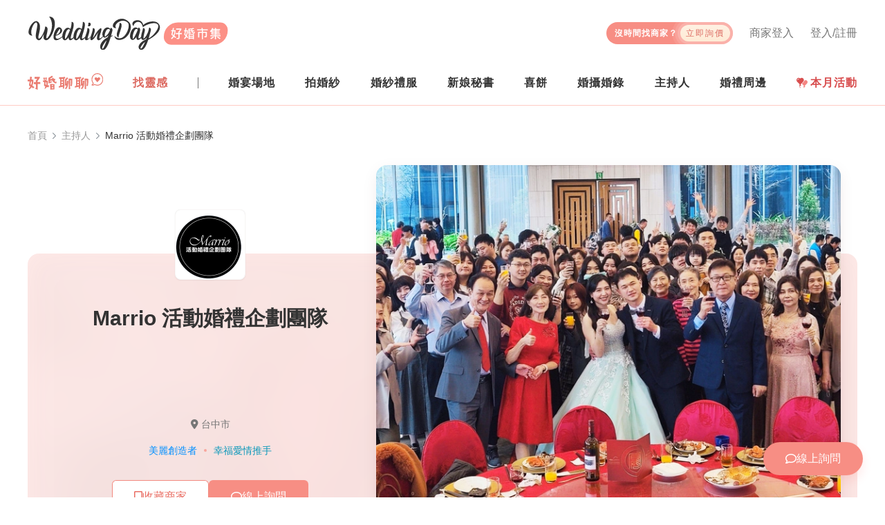

--- FILE ---
content_type: text/html; charset=utf-8
request_url: https://www.weddingday.com.tw/store-host/1278
body_size: 17214
content:
<!doctype html>
<html data-n-head-ssr lang="zh-tw" data-n-head="%7B%22lang%22:%7B%22ssr%22:%22zh-tw%22%7D%7D">
  <head >
    <title>Marrio 活動婚禮企劃團隊，台中市 的人氣主持人 | WeddingDay好婚市集</title><meta data-n-head="ssr" charset="utf-8"><meta data-n-head="ssr" name="viewport" content="width=device-width, initial-scale=1, maximum-scale=5, shrink-to-fit=no"><meta data-n-head="ssr" name="fb:app_id" content="325316667583012"><meta data-n-head="ssr" data-hid="og:site_name" name="og:site_name" content="WeddingDay好婚市集"><meta data-n-head="ssr" data-hid="og:type" name="og:type" content="website"><meta data-n-head="ssr" name="alexaVerifyID" content="es6wKJ08zVtoaYzGCreRG9tCvy4"><meta data-n-head="ssr" name="gravityscan-site-verification" content="fe71c894b3a12604b28b90f3947c2c933d15ab4b6e9ce4010cfb82d9d04cd610v"><meta data-n-head="ssr" data-hid="description" name="description" content="台中市 的人氣主持人之一，Marrio 活動婚禮企劃團隊，順利完成一場婚禮 讓新人留下最好的回憶是我們最大的宗旨"><meta data-n-head="ssr" data-hid="og:title" property="og:title" content="Marrio 活動婚禮企劃團隊，台中市 的人氣主持人 | WeddingDay好婚市集"><meta data-n-head="ssr" data-hid="og:description" property="og:description" content="台中市 的人氣主持人之一，Marrio 活動婚禮企劃團隊，順利完成一場婚禮 讓新人留下最好的回憶是我們最大的宗旨"><meta data-n-head="ssr" data-hid="og:image" property="og:image" content="https://rcdn.weddingday.com.tw/original/6d9802c14efb2aafef9baf5f09718fc5_de4b586d5d2162ee24804a201c6dfc83c5211870.jpg?width=1000"><meta data-n-head="ssr" data-hid="og:url" property="og:url" content="https://www.weddingday.com.tw/store-host/1278"><meta data-n-head="ssr" data-hid="robots" name="robots" content="index, follow"><meta data-n-head="ssr" data-hid="googlebot" name="googlebot" content="index, follow"><link data-n-head="ssr" rel="icon" type="image/svg+xml" href="/favicon.svg"><link data-n-head="ssr" rel="icon" type="image/png" href="/favicon.png"><link data-n-head="ssr" rel="apple-touch-icon" href="/favicon-180.png"><link data-n-head="ssr" rel="canonical" href="https://www.weddingday.com.tw/store-host/1278"><script data-n-head="ssr" type="text/javascript">(function(c,l,a,r,i,t,y){
          c[a]=c[a]||function(){(c[a].q=c[a].q||[]).push(arguments)};
          t=l.createElement(r);t.async=1;t.src="https://www.clarity.ms/tag/"+i;
          y=l.getElementsByTagName(r)[0];y.parentNode.insertBefore(t,y);
          })(window, document, "clarity", "script", "mk13fvyw9d");</script><script data-n-head="ssr" data-hid="gtm-script">if(!window._gtm_init){window._gtm_init=1;(function(w,n,d,m,e,p){w[d]=(w[d]==1||n[d]=='yes'||n[d]==1||n[m]==1||(w[e]&&w[e][p]&&w[e][p]()))?1:0})(window,navigator,'doNotTrack','msDoNotTrack','external','msTrackingProtectionEnabled');(function(w,d,s,l,x,y){w[x]={};w._gtm_inject=function(i){if(w.doNotTrack||w[x][i])return;w[x][i]=1;w[l]=w[l]||[];w[l].push({'gtm.start':new Date().getTime(),event:'gtm.js'});var f=d.getElementsByTagName(s)[0],j=d.createElement(s);j.async=true;j.src='https://www.googletagmanager.com/gtm.js?id='+i;f.parentNode.insertBefore(j,f);};w[y]('GTM-MZKZBP')})(window,document,'script','dataLayer','_gtm_ids','_gtm_inject')}</script><script data-n-head="ssr" id="google-publisher-tag-lib-script" src="https://www.googletagservices.com/tag/js/gpt.js" async></script><script data-n-head="ssr" id="google-publisher-tag-init-script">var googletag = googletag || {};googletag.cmd = googletag.cmd || [];
    googletag.cmd.push(function(){
      googletag.pubads().enableSingleRequest();
      
      
      googletag.enableServices();
    });
  </script><script data-n-head="nuxt-jsonld" data-hid="nuxt-jsonld--2ae8366f" type="application/ld+json">{"@context":"https://schema.org","@graph":[{"@type":"Organization","@id":"https://www.weddingday.com.tw#organization","image":"https://rcdn.weddingday.com.tw/wdv3/web/meta/meta_image.jpg","url":"https://www.weddingday.com.tw/","sameAs":"https://www.facebook.com/weddingdaytaiwan","logo":"https://rcdn.weddingday.com.tw/wdv3/web/logo/favicon.png","name":"WeddingDay好婚市集","description":"好婚市集籌備婚禮好輕鬆！我們整合結婚一定會碰到的服務：婚紗禮服、拍婚紗、新秘、婚攝婚錄、婚禮場地、主持人、婚禮小物等等","email":"service@weddingday.com.tw","telephone":"+886-2-2506-2896","address":{"@type":"PostalAddress","streetAddress":"南京東路三段61號4樓","addressLocality":"中山區","addressRegion":"台北市","postalCode":"104","addressCountry":"TW"},"slogan":"好婚市集，好事聚集","contactPoint":{"@type":"ContactPoint","telephone":"+886-2-2506-2896","email":"service@weddingday.com.tw"}},{"@type":"WebSite","@id":"https://www.weddingday.com.tw#website","name":"WeddingDay好婚市集","url":"https://www.weddingday.com.tw/","publisher":{"@id":"https://www.weddingday.com.tw#organization"}},{"@type":"BreadcrumbList","itemListElement":[{"@type":"ListItem","position":1,"name":"WeddingDay好婚市集","item":"https://www.weddingday.com.tw"},{"@type":"ListItem","position":2,"name":"主持人","item":"https://www.weddingday.com.tw/store-host"},{"@type":"ListItem","position":3,"name":"Marrio 活動婚禮企劃團隊","item":"https://www.weddingday.com.tw/store-host/1278"}]},{"@type":"LocalBusiness","@id":"https://www.weddingday.com.tw/store-host/1278#store","name":"Marrio 活動婚禮企劃團隊","address":{"@type":"PostalAddress","addressRegion":"台中市","addressCountry":"TW","addressLocality":"外埔區"},"url":"https://www.weddingday.com.tw/store-host/1278","logo":"https://rcdn.weddingday.com.tw/original/5047e6ee9a765c892a49cef1b1104591_67ea6c5f5ff80ef7dcb237a4109f8c83cf64488b.jpg?width=100","image":"https://rcdn.weddingday.com.tw/original/6d9802c14efb2aafef9baf5f09718fc5_de4b586d5d2162ee24804a201c6dfc83c5211870.jpg?width=800","offers":[{"@id":"https://www.weddingday.com.tw/store-host/1278/service/10677#product"},{"@id":"https://www.weddingday.com.tw/store-host/1278/service/10675#product"}],"description":"順利完成一場婚禮 讓新人留下最好的回憶是我們最大的宗旨","telephone":"0985262846","email":"a2014289@gmail.com","keywords":["美麗創造者","幸福愛情推手"],"hasPart":[{"@id":"https://www.weddingday.com.tw/store-host/1278/video#collectionPage","name":"Marrio 活動婚禮企劃團隊所有影片"},{"@id":"https://www.weddingday.com.tw/store-host/1278/album#collectionPage","name":"Marrio 活動婚禮企劃團隊所有作品"},{"@type":"CollectionPage","@id":"https://www.weddingday.com.tw/brand/5869#collectionPage","name":"Marrio 活動婚禮企劃團隊所有評價","url":"https://www.weddingday.com.tw/brand/5869"}],"workExamples":[{"@id":"https://www.weddingday.com.tw/store-host/1278/album/90793#imageGallery"},{"@id":"https://www.weddingday.com.tw/store-host/1278/album/90791#imageGallery"},{"@id":"https://www.weddingday.com.tw/store-host/1278/video/6494#videoObject"},{"@id":"https://www.weddingday.com.tw/store-host/1278/video/6478#videoObject"},{"@id":"https://www.weddingday.com.tw/store-host/1278/video/6477#videoObject"},{"@id":"https://www.weddingday.com.tw/store-host/1278/video/6476#videoObject"},{"@id":"https://www.weddingday.com.tw/store-host/1278/video/5962#videoObject"},{"@id":"https://www.weddingday.com.tw/store-host/1278/video/5961#videoObject"}],"hasOfferCatalog":{"@id":"https://www.weddingday.com.tw/store-host/1278/service#collectionPage","name":"Marrio 活動婚禮企劃團隊精選方案"},"sameAs":["https://www.facebook.com/plaaning/"]}]}</script><link rel="preload" href="/_nuxt/1897eaf.js" as="script"><link rel="preload" href="/_nuxt/c3bf979.js" as="script"><link rel="preload" href="/_nuxt/css/2babce0.css" as="style"><link rel="preload" href="/_nuxt/f430c3e.js" as="script"><link rel="preload" href="/_nuxt/css/f7ad96e.css" as="style"><link rel="preload" href="/_nuxt/bf91173.js" as="script"><link rel="preload" href="/_nuxt/css/583cf92.css" as="style"><link rel="preload" href="/_nuxt/de061d4.js" as="script"><link rel="preload" href="/_nuxt/css/87bb8c7.css" as="style"><link rel="preload" href="/_nuxt/e758868.js" as="script"><link rel="preload" href="/_nuxt/css/f53be24.css" as="style"><link rel="preload" href="/_nuxt/9d4fb7c.js" as="script"><link rel="preload" href="/_nuxt/460ca08.js" as="script"><link rel="preload" href="/_nuxt/css/5fee5cf.css" as="style"><link rel="preload" href="/_nuxt/37f13e0.js" as="script"><link rel="stylesheet" href="/_nuxt/css/2babce0.css"><link rel="stylesheet" href="/_nuxt/css/f7ad96e.css"><link rel="stylesheet" href="/_nuxt/css/583cf92.css"><link rel="stylesheet" href="/_nuxt/css/87bb8c7.css"><link rel="stylesheet" href="/_nuxt/css/f53be24.css"><link rel="stylesheet" href="/_nuxt/css/5fee5cf.css">
  </head>
  <body >
    <noscript data-n-head="ssr" data-hid="gtm-noscript" data-pbody="true"><iframe src="https://www.googletagmanager.com/ns.html?id=GTM-MZKZBP&" height="0" width="0" style="display:none;visibility:hidden" title="gtm"></iframe></noscript><div data-server-rendered="true" id="__nuxt"><!----><div id="__layout"><div><header class="wd-header w-100 bg-white position-relative pt-md-16 pt-lg-24 pb-md-8 border-bottom wdds-border-primary-surface-dark"><div class="container pr-0 pr-md-16"><div class="wd-navbar d-flex align-items-center w-100 position-relative"><div class="wd-navbar__logo flex-fix-w"><a href="/"><img src="https://rcdn.weddingday.com.tw/wdv3/web/logo/logo.svg" alt="WeddingDay 好婚市集" class="d-block"></a></div> <h2 class="sr-only">
        WeddingDay 好婚市集
      </h2> <!----> <button type="button" aria-label="菜單" class="hamburger hamburger--squeeze d-md-none position-relative ml-auto"><span class="hamburger-box"><span class="hamburger-inner"></span> <span class="d-none">菜單</span></span></button> <div class="wd-navbar__content wd-mobile-navbar-side d-md-flex flex-column"><button type="button" aria-label="關閉菜單" class="hamburger hamburger--close d-md-none"><span class="hamburger-box"><span class="hamburger-inner"></span> <span class="d-none">菜單</span></span></button> <ul class="mb-0 list-unstyled wd-navbar__top px-16 px-md-0 d-flex flex-wrap align-items-start"><li class="wd-navbar__top-login d-center col-6 col-md-auto px-0 mt-16 mb-8 my-md-0 ml-md-24 lh-1"><a href="/login?redirect=%2Fstore-host%2F1278" class="wdds-link wdds-link-gray highlight"><i class="fas fa-user-circle fz-18 mr-4 d-md-none"></i>
              登入/註冊
            </a></li> <li class="wd-navbar__top-login d-center col-6 col-md-auto px-0 mt-16 mb-8 my-md-0 ml-md-24 lh-1"><a href="/admin/login" class="wdds-link wdds-link-gray highlight"><i class="fas fa-store fz-16 mr-4 d-md-none"></i>
              商家登入
            </a></li> <li class="wd-navbar__ask my-16 my-md-0 pt-md-8"><a href="/quote#quoteForm" class="wd-navbar__ask-btn d-between-center overflow-hidden lh-1"><span class="fz-12 font-weight-bold text-white ls-1" style="line-height:1.2">
                沒時間找商家？<br><span class="d-md-none">讓商家主動報價給你！</span></span> <span class="d-center fz-12 rounded-pill ls-2 px-8 ml-md-4">立即詢價</span></a></li></ul> <!----> <nav class="wd-navbar__menu d-flex flex-column align-items-md-center flex-md-row mt-lg-8"><ul class="mb-0 list-unstyled wd-navbar-post d-md-none"><li class="wd-navbar-post__item position-relative"><div class="wd-navbar-post__title fz-14 fz-md-16 lh-1 ls-1 p-8 p-md-16 pl-24 pl-md-16 px-lg-0">
        找活動
      </div> <ul class="mb-0 list-unstyled wd-navbar-dropdown wd-navbar-post__dropdown px-24 px-md-0 d-block pt-16"><li content="2026 台北花博婚展 3/14-3/15" class="pt-0 pb-16"><a href="https://lihi.weddingday.com.tw/TF2603/BN_mobile_menu" target="_blank"><img src="https://rcdn.weddingday.com.tw/original/cecb4ac5d7a1d0d1a6336feae51fc0eb_ab05ed3e0e2529ca5c17672e2a8d6d4108fa06f0.jpg" alt="2026 台北花博婚展 3/14-3/15" class="w-100 rounded"></a></li></ul></li></ul> <ul class="mb-0 list-unstyled wd-navbar-post d-md-flex d-lg-none order-last order-md-0"><li class="wd-navbar-post__item position-relative"><div class="wd-navbar-post__title fz-14 fz-md-16 lh-1 ls-1 p-8 p-md-16 pl-24 pl-md-16 d-md-none">
        找分享
      </div> <div class="px-24 py-16 p-md-0 h-100 d-flex align-items-center"><a href="/forum" class="d-inline-block" style="margin-bottom:5px;"><img src="https://rcdn.weddingday.com.tw/wdv3/web/logo/forum-logo.svg" alt="好婚聊聊" height="24" class="d-block"></a></div></li> <li class="wd-navbar-post__item position-relative"><div class="wd-navbar-post__title fz-14 fz-md-16 lh-1 ls-1 p-8 p-md-16 pl-24 pl-md-16">
        找靈感
      </div> <ul class="mb-0 list-unstyled wd-navbar-dropdown wd-navbar-post__dropdown px-24 px-md-0 py-md-4"><li class="col-6 col-md-12 px-0 py-16 py-md-0 mw-100"><a href="https://kol.weddingday.com.tw" class="d-block">好婚鑑定團</a></li> <li class="col-6 col-md-12 px-0 py-16 py-md-0 mw-100"><a href="https://blog.weddingday.com.tw" class="d-block">好婚專欄</a></li></ul></li></ul> <div class="wd-navbar-stores d-lg-none"><div class="wd-navbar-stores__groupTitle fz-14 fz-md-16 lh-1 ls-1 p-8 p-md-16 pl-24 pl-md-16">
      找商家
    </div> <ul class="mb-0 list-unstyled wd-navbar-stores__group pl-24 pl-md-0 py-md-4"><li class="wd-navbar-stores__item mb-4 mb-md-0"><div class="wd-navbar-stores__title position-relative ls-1 my-md-8 px-md-24 py-md-8 p-lg-0">
          婚宴場地
        </div> <ul class="mb-0 list-unstyled wd-navbar-dropdown wd-navbar-stores__dropdown py-md-4"><li content="婚宴場地-商家一覽"><a href="/store-venue">找場地</a></li><li content="婚宴場地-廳房一覽"><a href="/store-venue/room">看廳房</a></li><li content="婚宴場地-方案一覽"><a href="/store-venue/service">找方案</a></li></ul></li><li class="wd-navbar-stores__item mb-4 mb-md-0"><div class="wd-navbar-stores__title position-relative ls-1 my-md-8 px-md-24 py-md-8 p-lg-0">
          拍婚紗
        </div> <ul class="mb-0 list-unstyled wd-navbar-dropdown wd-navbar-stores__dropdown py-md-4"><li content="拍婚紗-商家一覽"><a href="/store-studio">找商家</a></li><li content="拍婚紗-作品一覽"><a href="/store-studio/album">看作品</a></li><li content="拍婚紗-方案一覽"><a href="/store-studio/service">找方案</a></li></ul></li><li class="wd-navbar-stores__item mb-4 mb-md-0"><div class="wd-navbar-stores__title position-relative ls-1 my-md-8 px-md-24 py-md-8 p-lg-0">
          婚紗禮服
        </div> <ul class="mb-0 list-unstyled wd-navbar-dropdown wd-navbar-stores__dropdown py-md-4"><li content="婚紗禮服-商家一覽"><a href="/store-dress">找商家</a></li><li content="婚紗禮服-禮服一覽"><a href="/store-dress/album">挑禮服</a></li><li content="婚紗禮服-方案一覽"><a href="/store-dress/service">找方案</a></li></ul></li><li class="wd-navbar-stores__item mb-4 mb-md-0"><div class="wd-navbar-stores__title position-relative ls-1 my-md-8 px-md-24 py-md-8 p-lg-0">
          新娘秘書
        </div> <ul class="mb-0 list-unstyled wd-navbar-dropdown wd-navbar-stores__dropdown py-md-4"><li content="新娘秘書-商家一覽"><a href="/store-makeup">找新秘</a></li><li content="新娘秘書-作品一覽"><a href="/store-makeup/album">看作品</a></li><li content="新娘秘書-方案一覽"><a href="/store-makeup/service">找方案</a></li></ul></li><li class="wd-navbar-stores__item mb-4 mb-md-0"><div class="wd-navbar-stores__title position-relative ls-1 my-md-8 px-md-24 py-md-8 p-lg-0">
          喜餅
        </div> <ul class="mb-0 list-unstyled wd-navbar-dropdown wd-navbar-stores__dropdown py-md-4"><li content="喜餅-商家一覽"><a href="/store-weddingcake">找喜餅</a></li><li content="喜餅-禮盒一覽"><a href="/store-weddingcake/album">看禮盒</a></li><li content="喜餅-方案一覽"><a href="/store-weddingcake/service">找方案</a></li><li content="喜餅-宅配試吃"><a href="/store-weddingcake/tasting">找試吃</a></li></ul></li><li class="wd-navbar-stores__item mb-4 mb-md-0"><div class="wd-navbar-stores__title position-relative ls-1 my-md-8 px-md-24 py-md-8 p-lg-0">
          婚攝婚錄
        </div> <ul class="mb-0 list-unstyled wd-navbar-dropdown wd-navbar-stores__dropdown py-md-4 wd-navbar-stores__dropdown--photo"><li content="婚攝婚錄-商家一覽"><a href="/store-photographer">找婚攝婚錄</a></li><li content="婚攝婚錄-平面作品"><a href="/store-photographer/album">看平面婚攝作品</a></li><li content="婚攝婚錄-動態作品"><a href="/store-photographer/video">看動態婚錄作品</a></li><li content="婚攝婚錄-方案一覽"><a href="/store-photographer/service">找方案</a></li></ul></li><li class="wd-navbar-stores__item mb-4 mb-md-0"><div class="wd-navbar-stores__title position-relative ls-1 my-md-8 px-md-24 py-md-8 p-lg-0">
          主持人
        </div> <ul class="mb-0 list-unstyled wd-navbar-dropdown wd-navbar-stores__dropdown py-md-4"><li content="主持人-商家一覽"><a href="/store-host">找主持人</a></li><li content="主持人-平面紀錄"><a href="/store-host/album">看平面紀錄</a></li><li content="主持人-動態紀錄"><a href="/store-host/video">看動態紀錄</a></li><li content="主持人-方案一覽"><a href="/store-host/service">找方案</a></li></ul></li> <li class="wd-navbar-stores__item mb-8 mb-md-0"><div class="wd-navbar-stores__title position-relative ls-1 my-md-8 px-md-24 py-md-8 px-lg-0">
          婚禮周邊
        </div> <ul class="mb-0 list-unstyled wd-navbar-dropdown wd-navbar-stores__dropdown py-md-4"><li content="找婚佈"><a href="/store-decoration" target="_self" rel="noopener noreferrer">找婚佈</a></li><li content="找婚戒"><a href="https://www.weddingday.com.tw/blog/archives/127724?link_f_navbar" target="_blank" rel="noopener noreferrer">找婚戒</a></li><li content="找婚禮小物"><a href="/store-mall/item" target="_self" rel="noopener noreferrer">找婚禮小物</a></li></ul></li></ul></div> <a href="https://www.weddingday.com.tw/blog/wed_discount_monthly?link_f_navbar_pc" target="_blank" rel="noopener noreferrer" class="wd-navbar-awards p-md-16 px-lg-0 lh-1 d-none d-md-flex align-items-center font-weight-bold ls-1 d-none d-md-block d-lg-none" style="color:#d84d4e;" data-v-c099963e><span class="position-relative d-block overflow-hidden mr-4" data-v-c099963e><img alt="本月活動" src="/_nuxt/img/expo.0169dbc.svg" class="d-block" style="height: 1rem" data-v-c099963e></span> 本月活動
</a> <ul class="mb-0 list-unstyled d-none d-lg-flex d-between-center w-100"><li class="wd-navbar-post__item position-relative align-self-stretch d-flex align-items-center"><a href="/forum" class="d-inline-flex pb-4"><img src="https://rcdn.weddingday.com.tw/wdv3/web/logo/forum-logo.svg" alt="好婚聊聊" height="24" class="d-block"></a></li> <li class="wd-navbar-post__item position-relative"><div class="wd-navbar-post__title fz-14 fz-md-16 lh-1 ls-1 p-8 p-md-16 pl-24 pl-md-16 px-lg-0">
        找靈感
      </div> <ul class="mb-0 list-unstyled wd-navbar-dropdown wd-navbar-post__dropdown px-24 px-md-0 py-md-4"><li class="col-6 col-md-12 px-0 py-16 py-md-0 mw-100"><a href="https://kol.weddingday.com.tw" class="d-block">好婚鑑定團</a></li> <li class="col-6 col-md-12 px-0 py-16 py-md-0 mw-100"><a href="https://blog.weddingday.com.tw" class="d-block">好婚專欄</a></li></ul></li> <li><div class="nav-divider d-none d-lg-block"></div></li> <li class="wd-navbar-stores__item mb-8 mb-md-0 position-relative"><div class="wd-navbar-stores__title position-relative ls-1 py-lg-16 lh-1 font-weight-bold">
        婚宴場地
      </div> <ul class="mb-0 list-unstyled wd-navbar-dropdown wd-navbar-stores__dropdown py-md-4"><li><a href="/store-venue" class="my-lg-8 py-lg-8 px-lg-16">
            找場地
          </a></li><li><a href="/store-venue/room" class="my-lg-8 py-lg-8 px-lg-16">
            看廳房
          </a></li><li><a href="/store-venue/service" class="my-lg-8 py-lg-8 px-lg-16">
            找方案
          </a></li></ul></li><li class="wd-navbar-stores__item mb-8 mb-md-0 position-relative"><div class="wd-navbar-stores__title position-relative ls-1 py-lg-16 lh-1 font-weight-bold">
        拍婚紗
      </div> <ul class="mb-0 list-unstyled wd-navbar-dropdown wd-navbar-stores__dropdown py-md-4"><li><a href="/store-studio" class="my-lg-8 py-lg-8 px-lg-16">
            找商家
          </a></li><li><a href="/store-studio/album" class="my-lg-8 py-lg-8 px-lg-16">
            看作品
          </a></li><li><a href="/store-studio/service" class="my-lg-8 py-lg-8 px-lg-16">
            找方案
          </a></li></ul></li><li class="wd-navbar-stores__item mb-8 mb-md-0 position-relative"><div class="wd-navbar-stores__title position-relative ls-1 py-lg-16 lh-1 font-weight-bold">
        婚紗禮服
      </div> <ul class="mb-0 list-unstyled wd-navbar-dropdown wd-navbar-stores__dropdown py-md-4"><li><a href="/store-dress" class="my-lg-8 py-lg-8 px-lg-16">
            找商家
          </a></li><li><a href="/store-dress/album" class="my-lg-8 py-lg-8 px-lg-16">
            挑禮服
          </a></li><li><a href="/store-dress/service" class="my-lg-8 py-lg-8 px-lg-16">
            找方案
          </a></li></ul></li><li class="wd-navbar-stores__item mb-8 mb-md-0 position-relative"><div class="wd-navbar-stores__title position-relative ls-1 py-lg-16 lh-1 font-weight-bold">
        新娘秘書
      </div> <ul class="mb-0 list-unstyled wd-navbar-dropdown wd-navbar-stores__dropdown py-md-4"><li><a href="/store-makeup" class="my-lg-8 py-lg-8 px-lg-16">
            找新秘
          </a></li><li><a href="/store-makeup/album" class="my-lg-8 py-lg-8 px-lg-16">
            看作品
          </a></li><li><a href="/store-makeup/service" class="my-lg-8 py-lg-8 px-lg-16">
            找方案
          </a></li></ul></li><li class="wd-navbar-stores__item mb-8 mb-md-0 position-relative"><div class="wd-navbar-stores__title position-relative ls-1 py-lg-16 lh-1 font-weight-bold">
        喜餅
      </div> <ul class="mb-0 list-unstyled wd-navbar-dropdown wd-navbar-stores__dropdown py-md-4"><li><a href="/store-weddingcake" class="my-lg-8 py-lg-8 px-lg-16">
            找喜餅
          </a></li><li><a href="/store-weddingcake/album" class="my-lg-8 py-lg-8 px-lg-16">
            看禮盒
          </a></li><li><a href="/store-weddingcake/service" class="my-lg-8 py-lg-8 px-lg-16">
            找方案
          </a></li><li><a href="/store-weddingcake/tasting" class="my-lg-8 py-lg-8 px-lg-16">
            找試吃
          </a></li></ul></li><li class="wd-navbar-stores__item mb-8 mb-md-0 position-relative"><div class="wd-navbar-stores__title position-relative ls-1 py-lg-16 lh-1 font-weight-bold">
        婚攝婚錄
      </div> <ul class="mb-0 list-unstyled wd-navbar-dropdown wd-navbar-stores__dropdown py-md-4 wd-navbar-stores__dropdown--photo"><li><a href="/store-photographer" class="my-lg-8 py-lg-8 px-lg-16">
            找婚攝婚錄
          </a></li><li><a href="/store-photographer/album" class="my-lg-8 py-lg-8 px-lg-16">
            看平面婚攝作品
          </a></li><li><a href="/store-photographer/video" class="my-lg-8 py-lg-8 px-lg-16">
            看動態婚錄作品
          </a></li><li><a href="/store-photographer/service" class="my-lg-8 py-lg-8 px-lg-16">
            找方案
          </a></li></ul></li><li class="wd-navbar-stores__item mb-8 mb-md-0 position-relative"><div class="wd-navbar-stores__title position-relative ls-1 py-lg-16 lh-1 font-weight-bold">
        主持人
      </div> <ul class="mb-0 list-unstyled wd-navbar-dropdown wd-navbar-stores__dropdown py-md-4"><li><a href="/store-host" class="my-lg-8 py-lg-8 px-lg-16 nuxt-link-active">
            找主持人
          </a></li><li><a href="/store-host/album" class="my-lg-8 py-lg-8 px-lg-16">
            看平面紀錄
          </a></li><li><a href="/store-host/video" class="my-lg-8 py-lg-8 px-lg-16">
            看動態紀錄
          </a></li><li><a href="/store-host/service" class="my-lg-8 py-lg-8 px-lg-16">
            找方案
          </a></li></ul></li> <li class="wd-navbar-stores__item mb-8 mb-md-0 position-relative"><div class="wd-navbar-stores__title position-relative ls-1 py-lg-16 lh-1 font-weight-bold">
        婚禮周邊
      </div> <ul class="mb-0 list-unstyled wd-navbar-dropdown wd-navbar-stores__dropdown py-md-4"><li><a href="/store-decoration" target="_self" rel="noopener noreferrer" class="my-lg-8 py-lg-8 px-lg-16">找婚佈</a></li><li><a href="https://www.weddingday.com.tw/blog/archives/127724?link_f_navbar" target="_blank" rel="noopener noreferrer" class="my-lg-8 py-lg-8 px-lg-16">找婚戒</a></li><li><a href="/store-mall/item" target="_self" rel="noopener noreferrer" class="my-lg-8 py-lg-8 px-lg-16">找婚禮小物</a></li></ul></li> <li><a href="https://www.weddingday.com.tw/blog/wed_discount_monthly?link_f_navbar_pc" target="_blank" rel="noopener noreferrer" class="wd-navbar-awards p-md-16 px-lg-0 lh-1 d-none d-md-flex align-items-center font-weight-bold ls-1" style="color:#d84d4e;" data-v-c099963e><span class="position-relative d-block overflow-hidden mr-4" data-v-c099963e><img alt="本月活動" src="/_nuxt/img/expo.0169dbc.svg" class="d-block" style="height: 1rem" data-v-c099963e></span> 本月活動
</a></li></ul></nav> <!----></div></div></div> <!----> <div data-v-7d0a4e8a><!----></div></header> <div class="wd-container mb-32"><div name="store-main-page" rank_count="[object Object]" discount_count="0" seo_meta_data="[object Object]" data-v-55b1a137><div class="studio-fixed-header d-flex align-items-center" data-v-738a4ca2 data-v-55b1a137><div class="container d-flex align-items-center" data-v-738a4ca2><div class="d-none d-md-flex align-items-center mr-auto cursor-pointer px-0" data-v-738a4ca2><div class="store-logo overflow-hidden bg-white wdds-shadow-sm" style="--logo-w:36px;--logo-w-sm:36px;--logo-w-md:36px;--logo-w-lg:36px;--logo-w-xl:36px;border:2px solid #fff;" data-v-e735636a data-v-738a4ca2><img src="data:image/svg+xml;charset=UTF-8,%3Csvg%20width%3D%221%22%20height%3D%221%22%20xmlns%3D%22http%3A%2F%2Fwww.w3.org%2F2000%2Fsvg%22%20viewBox%3D%220%200%20%25%7Bw%7D%20%25%7Bh%7D%22%20preserveAspectRatio%3D%22none%22%3E%3Crect%20width%3D%22100%25%22%20height%3D%22100%25%22%20style%3D%22fill%3Atransparent%3B%22%3E%3C%2Frect%3E%3C%2Fsvg%3E" alt="Marrio 活動婚禮企劃團隊" width="1" height="1" class="d-block" data-v-e735636a> <!----></div> <div class="fz-12 ml-8 flex-truncate" data-v-738a4ca2><div class="d-flex align-items-center" data-v-738a4ca2><div class="text-truncate font-weight-bold" data-v-738a4ca2>
            Marrio 活動婚禮企劃團隊
          </div> <!----> <!----></div> <div class="mr-8 text-nowrap d-flex align-items-center" data-v-738a4ca2><!----></div></div></div> <div class="d-flex flex-nowrap studio-fixed-header__nav-wrapper" data-v-738a4ca2><ul class="nav studio-fixed-header__nav fz-14 justify-content-around justify-content-md-start w-100" data-v-738a4ca2 data-v-738a4ca2><!----> <li class="nav-item mr-md-16 ls-4" style="order:4;" data-v-738a4ca2 data-v-738a4ca2><a href="#album" target="_self" class="nav-link px-4 py-4 px-md-16 py-md-8" data-v-738a4ca2>
          紀錄
        </a></li><li class="nav-item mr-md-16 ls-4" style="order:5;" data-v-738a4ca2 data-v-738a4ca2><a href="#video" target="_self" class="nav-link px-4 py-4 px-md-16 py-md-8" data-v-738a4ca2>
          影片
        </a></li><li class="nav-item mr-md-16 ls-4" style="order:6;" data-v-738a4ca2 data-v-738a4ca2><a href="#service" target="_self" class="nav-link px-4 py-4 px-md-16 py-md-8" data-v-738a4ca2>
          方案
        </a></li> <li class="nav-item mr-md-16 ls-4" style="order:99;" data-v-738a4ca2 data-v-738a4ca2><a href="#info" target="_self" class="nav-link px-4 py-4 px-md-16 py-md-8" data-v-738a4ca2>
          簡介
        </a></li> <li class="nav-item ls-4" style="order:100;" data-v-738a4ca2 data-v-738a4ca2><a href="#share" target="_self" class="nav-link px-4 py-4 px-md-16 py-md-8" data-v-738a4ca2>
          評價
        </a></li></ul></div></div></div> <nav aria-label="breadcrumb" class="my-16 my-md-32" data-v-5174ea50 data-v-55b1a137><ol class="breadcrumb flex-nowrap fz-12 fz-lg-14" data-v-5174ea50><li class="breadcrumb-item" data-v-5174ea50><a href="/" class="text-truncate" data-v-5174ea50>首頁</a></li><li class="breadcrumb-item" data-v-5174ea50><a href="/store-host" class="text-truncate" data-v-5174ea50>主持人</a></li><li class="breadcrumb-item active" data-v-5174ea50><div aria-current="page" class="text-truncate" data-v-5174ea50>
        Marrio 活動婚禮企劃團隊
      </div></li></ol></nav> <main data-v-55b1a137><div id="profile" class="store-profile mb-32 mb-md-64" data-v-bc4486ec data-v-55b1a137><div class="d-lg-block d-none" data-v-bc4486ec><div class="store-profile__fixed-bg" data-v-bc4486ec><div class="wd-img-wrap" data-v-bc4486ec><img src="https://rcdn.weddingday.com.tw/original/6d9802c14efb2aafef9baf5f09718fc5_de4b586d5d2162ee24804a201c6dfc83c5211870.jpg?width=20" data-v-bc4486ec></div></div> <div class="row no-gutters px-24 mt-24 mb-48" data-v-bc4486ec><div class="col-lg-5 d-flex justify-content-center pt-64" data-v-bc4486ec><div class="store-profile__info position-relative d-flex flex-column w-100" data-v-bc4486ec><div class="mb-32 d-center position-relative" data-v-bc4486ec><div class="store-logo overflow-hidden bg-white wdds-shadow-xs" style="--logo-w:100px;--logo-w-sm:100px;--logo-w-md:100px;--logo-w-lg:100px;--logo-w-xl:100px;border:1px solid #F9F7F6;" data-v-e735636a data-v-bc4486ec><img src="data:image/svg+xml;charset=UTF-8,%3Csvg%20width%3D%221%22%20height%3D%221%22%20xmlns%3D%22http%3A%2F%2Fwww.w3.org%2F2000%2Fsvg%22%20viewBox%3D%220%200%20%25%7Bw%7D%20%25%7Bh%7D%22%20preserveAspectRatio%3D%22none%22%3E%3Crect%20width%3D%22100%25%22%20height%3D%22100%25%22%20style%3D%22fill%3Atransparent%3B%22%3E%3C%2Frect%3E%3C%2Fsvg%3E" alt="Marrio 活動婚禮企劃團隊" width="1" height="1" class="d-block" data-v-e735636a> <!----></div> <!----></div> <h1 class="px-32 text-box-truncate text-center text-break fz-30 mb-auto" data-v-bc4486ec>
            Marrio 活動婚禮企劃團隊
          </h1> <div class="d-center mb-16 px-32 mt-16" data-v-bc4486ec><!----> <!----> <!----> <div class="wdds-text-soft fz-14" data-v-bc4486ec><i class="fas fa-map-marker-alt" data-v-bc4486ec></i> <span data-v-bc4486ec>台中市</span></div></div> <div class="store-profile__tags fz-14 mb-32 w-100 text-center" data-v-bc4486ec><span data-v-bc4486ec>美麗創造者</span><span data-v-bc4486ec>幸福愛情推手</span></div> <div class="d-flex justify-content-center align-items-center gap-16" data-v-bc4486ec><div class="heart-animation wdds-btn wdds-btn-outline-primary px-32 py-16 gap-6" style="--btn-hover-bg:var(--white-a11);--btn-active-bg:var(--white-a11);" data-v-bc4486ec><i class="fa-bookmark far"></i> <span data-v-bc4486ec>
                  收藏商家</span></div> <button type="button" class="px-32 py-16 gap-6 wdds-btn  wdds-btn-primary wdds-btn-md  " data-v-bc4486ec><!----> <i class="far fa-comment" data-v-bc4486ec></i> <span data-v-bc4486ec>線上詢問</span></button> <!----></div></div></div> <div class="col-lg-7" data-v-bc4486ec><div class="store-profile__img-cover" data-v-bc4486ec><div class="wd-img-wrap lqip-image wd-img-fade" style="--lqip:url('https://rcdn.weddingday.com.tw/original/6d9802c14efb2aafef9baf5f09718fc5_de4b586d5d2162ee24804a201c6dfc83c5211870.jpg?width=35');" data-v-bc4486ec><img src="data:image/svg+xml;charset=UTF-8,%3Csvg%20width%3D%221%22%20height%3D%221%22%20xmlns%3D%22http%3A%2F%2Fwww.w3.org%2F2000%2Fsvg%22%20viewBox%3D%220%200%20%25%7Bw%7D%20%25%7Bh%7D%22%20preserveAspectRatio%3D%22none%22%3E%3Crect%20width%3D%22100%25%22%20height%3D%22100%25%22%20style%3D%22fill%3Atransparent%3B%22%3E%3C%2Frect%3E%3C%2Fsvg%3E" alt="Marrio 活動婚禮企劃團隊" width="1" height="1"></div></div></div></div> <div class="store-profile__summary d-flex justify-content-between py-16 px-24" style="--custom-shadow-color: var(--gray-a3);" data-v-bc4486ec><div class="d-center flex-grow-1 gap-16" data-v-bc4486ec><div class="cursor-pointer" style="min-width:4rem;" data-v-bc4486ec><div class="wdds-text-subtle text-center fz-14 ls-4" data-v-bc4486ec>
            文章
          </div> <div class="text-center fz-18 ls-1" data-v-bc4486ec>
            0
          </div></div> <div class="cursor-pointer" style="min-width:4rem;" data-v-bc4486ec><div class="wdds-text-subtle text-center fz-14 ls-4" data-v-bc4486ec>
            紀錄
          </div> <div class="text-center fz-18 ls-1" data-v-bc4486ec>
            2
          </div></div><div class="cursor-pointer" style="min-width:4rem;" data-v-bc4486ec><div class="wdds-text-subtle text-center fz-14 ls-4" data-v-bc4486ec>
            影片
          </div> <div class="text-center fz-18 ls-1" data-v-bc4486ec>
            21
          </div></div><div class="cursor-pointer" style="min-width:4rem;" data-v-bc4486ec><div class="wdds-text-subtle text-center fz-14 ls-4" data-v-bc4486ec>
            方案
          </div> <div class="text-center fz-18 ls-1" data-v-bc4486ec>
            2
          </div></div> <div class="cursor-pointer" style="min-width:4rem;" data-v-bc4486ec><div class="wdds-text-subtle text-center fz-14 ls-4" data-v-bc4486ec>
            評價
          </div> <div class="text-center fz-18 ls-1" data-v-bc4486ec>
            0
          </div></div></div> <div class="d-flex justify-content-end align-items-center" data-v-bc4486ec><!----> <a data-icon="share-icon" class="wdds-btn wdds-btn-outline-gray no-press-scale rounded-pill position-relative ml-8 gap-6 fz-14" data-v-bc4486ec><i data-icon="share-icon" class="fas fa-share-alt" data-v-bc4486ec></i> <span data-icon="share-icon" data-v-bc4486ec>分享商家</span> <div class="share-desktop-popup d-none rounded-8 bg-white wdds-shadow-lg position-absolute p-8 gap-8" data-v-bc4486ec><button class="wdds-btn wdds-btn-square wdds-btn-custom rounded-pill z-2" style="--btn-custom-color:var(--facebook)" data-v-bc4486ec><i class="fab fa-facebook-square fa-fw" data-v-bc4486ec></i></button> <button class="wdds-btn wdds-btn-square wdds-btn-custom rounded-pill z-2" style="--btn-custom-color:var(--line)" data-v-bc4486ec><i class="fab fa-line fa-fw" data-v-bc4486ec></i></button> <button class="wdds-btn wdds-btn-square wdds-btn-danger rounded-pill z-2" data-v-bc4486ec><i class="fas fa-link fa-fw" data-v-bc4486ec></i></button></div></a></div></div></div> <div class="d-lg-none" data-v-bc4486ec><div class="position-relative" data-v-bc4486ec><div class="store-profile__img-cover" data-v-bc4486ec><div class="wd-img-wrap lqip-image wd-img-fade" style="--lqip:url('https://rcdn.weddingday.com.tw/original/6d9802c14efb2aafef9baf5f09718fc5_de4b586d5d2162ee24804a201c6dfc83c5211870.jpg?width=20');" data-v-bc4486ec><img src="data:image/svg+xml;charset=UTF-8,%3Csvg%20width%3D%221%22%20height%3D%221%22%20xmlns%3D%22http%3A%2F%2Fwww.w3.org%2F2000%2Fsvg%22%20viewBox%3D%220%200%20%25%7Bw%7D%20%25%7Bh%7D%22%20preserveAspectRatio%3D%22none%22%3E%3Crect%20width%3D%22100%25%22%20height%3D%22100%25%22%20style%3D%22fill%3Atransparent%3B%22%3E%3C%2Frect%3E%3C%2Fsvg%3E" alt="Marrio 活動婚禮企劃團隊" width="1" height="1"></div></div> <div data-icon="share-icon" class="store-btn-share wdds-btn wdds-btn-ghost wdds-btn-square rounded-pill bg-blur no-press-scale" style="--blur:2px;" data-v-bc4486ec><i data-icon="share-icon" class="fas fa-share-alt" data-v-bc4486ec></i> <div class="store-btn-share__popup p-8 gap-8" data-v-bc4486ec><button class="wdds-btn wdds-btn-square wdds-btn-custom rounded-pill position-relative z-2" style="--btn-custom-color:var(--facebook)" data-v-bc4486ec><i class="fab fa-facebook-square fa-fw" data-v-bc4486ec></i></button> <button class="wdds-btn wdds-btn-square wdds-btn-custom rounded-pill position-relative z-2" style="--btn-custom-color:var(--line)" data-v-bc4486ec><i class="fab fa-line fa-fw" data-v-bc4486ec></i></button> <button class="wdds-btn wdds-btn-square wdds-btn-danger rounded-pill position-relative z-2" data-v-bc4486ec><i class="fas fa-link fa-fw" data-v-bc4486ec></i></button></div></div> <div class="heart-animation wdds-btn wdds-btn-ghost rounded-pill store-btn-collection fz-14 bg-blur" style="--blur:2px;" data-v-bc4486ec><i class="fa-bookmark far"></i> <span data-v-bc4486ec>收藏商家</span></div></div> <div class="store-profile__info text-center" data-v-bc4486ec><div class="store-profile__fixed-bg" data-v-bc4486ec><div class="wd-img-wrap" data-v-bc4486ec></div></div> <div class="store-profile__store-logo mb-16" data-v-bc4486ec><div class="store-logo overflow-hidden bg-white wdds-shadow-sm" style="--logo-w:80px;--logo-w-sm:80px;--logo-w-md:80px;--logo-w-lg:80px;--logo-w-xl:80px;border:2px solid #fff;" data-v-e735636a data-v-bc4486ec><img src="data:image/svg+xml;charset=UTF-8,%3Csvg%20width%3D%221%22%20height%3D%221%22%20xmlns%3D%22http%3A%2F%2Fwww.w3.org%2F2000%2Fsvg%22%20viewBox%3D%220%200%20%25%7Bw%7D%20%25%7Bh%7D%22%20preserveAspectRatio%3D%22none%22%3E%3Crect%20width%3D%22100%25%22%20height%3D%22100%25%22%20style%3D%22fill%3Atransparent%3B%22%3E%3C%2Frect%3E%3C%2Fsvg%3E" alt="Marrio 活動婚禮企劃團隊" width="1" height="1" class="d-block" data-v-e735636a> <!----></div> <!----></div> <div class="px-0 font-weight-bold fz-20 mb-16" style="max-height: 65px;" data-v-bc4486ec>
        Marrio 活動婚禮企劃團隊
      </div> <div class="wdds-text-soft fz-12 mb-8" data-v-bc4486ec><i class="fas fa-map-marker-alt" data-v-bc4486ec></i> <span data-v-bc4486ec>台中市</span></div> <!----> <div class="store-profile__tags fz-12 mb-8" data-v-bc4486ec><span data-v-bc4486ec>美麗創造者</span><span data-v-bc4486ec>幸福愛情推手</span></div></div> <div class="store-profile__summary d-center py-16 gap-4" data-v-bc4486ec><div class="cursor-pointer" style="min-width:4rem;" data-v-bc4486ec><div class="wdds-text-subtle text-center fz-12 ls-4" data-v-bc4486ec>
          文章
        </div> <div class="text-center fz-16 ls-1" data-v-bc4486ec>
          0
        </div></div> <div class="cursor-pointer" style="min-width:4rem;" data-v-bc4486ec><div class="wdds-text-subtle text-center fz-12 ls-4" data-v-bc4486ec>
          紀錄
        </div> <div class="text-center fz-16 ls-1" data-v-bc4486ec>
          2
        </div></div><div class="cursor-pointer" style="min-width:4rem;" data-v-bc4486ec><div class="wdds-text-subtle text-center fz-12 ls-4" data-v-bc4486ec>
          影片
        </div> <div class="text-center fz-16 ls-1" data-v-bc4486ec>
          21
        </div></div><div class="cursor-pointer" style="min-width:4rem;" data-v-bc4486ec><div class="wdds-text-subtle text-center fz-12 ls-4" data-v-bc4486ec>
          方案
        </div> <div class="text-center fz-16 ls-1" data-v-bc4486ec>
          2
        </div></div> <div class="cursor-pointer" style="min-width:4rem;" data-v-bc4486ec><div class="wdds-text-subtle text-center fz-12 ls-4" data-v-bc4486ec>
          評價
        </div> <div class="text-center fz-16 ls-1" data-v-bc4486ec>
          0
        </div></div></div></div></div> <!----> <!----> <div class="d-flex flex-column" data-v-55b1a137><!----> <!----> <section id="album" class="anchor mb-32 mb-lg-48" style="order:4;" data-v-55b1a137><h2 class="store-subtitle pl-16 pl-md-24 mb-4 mb-md-16" data-v-38d2b9d2><span class="font-weight-bold ls-4 fz-18 fz-md-24" data-v-38d2b9d2>平面紀錄</span> <span class="wdds-text-soft font-weight-normal fz-14 fz-md-16" data-v-38d2b9d2>
      共 <span class="wdds-text-body font-weight-bold" data-v-38d2b9d2>2</span> 本
    </span></h2> <div class="store-list row pl-16 pl-md-0"><div class="pl-0 px-md-16 col-lg-4 col-md-6 col-sm-8 col-11"><article class="mb-24 mb-md-32"><a href="/store/1278/album/90793" class="store-work-card d-block store-h-work-card"><div class="store-work-card__shadow position-relative mb-16"><!----> <div class="store-work-card__img-cover"><div class="wd-img-wrap lqip-image wd-img-fade" style="--lqip:url('https://rcdn.weddingday.com.tw/original/?width=20');"><img src="data:image/svg+xml;charset=UTF-8,%3Csvg%20width%3D%221%22%20height%3D%221%22%20xmlns%3D%22http%3A%2F%2Fwww.w3.org%2F2000%2Fsvg%22%20viewBox%3D%220%200%20%25%7Bw%7D%20%25%7Bh%7D%22%20preserveAspectRatio%3D%22none%22%3E%3Crect%20width%3D%22100%25%22%20height%3D%22100%25%22%20style%3D%22fill%3Atransparent%3B%22%3E%3C%2Frect%3E%3C%2Fsvg%3E" alt="1228婚宴記錄" width="1" height="1"></div></div> <!----> <div class="store-work-card__label position-absolute"><span class="fz-md-14 wdds-badge wdds-badge-xl wdds-text-bg-ghost px-6 position-relative z-2"><i class="far fa-image fz-12"></i> <span>2</span></span> <!----> <!----></div> <!----></div> <div class="d-flex flex-column gap-8 px-4"><div class="d-between-center"><h3 class="text-truncate wdds-text-body fz-16 font-weight-normal mb-0">
          1228婚宴記錄
        </h3> <!----></div> <!----> <!----> <!----></div></a></article></div><div class="pl-0 px-md-16 col-lg-4 col-md-6 col-sm-8 col-11"><article class="mb-24 mb-md-32"><a href="/store/1278/album/90791" class="store-work-card d-block store-h-work-card"><div class="store-work-card__shadow position-relative mb-16"><!----> <div class="store-work-card__img-cover"><div class="wd-img-wrap lqip-image wd-img-fade" style="--lqip:url('https://rcdn.weddingday.com.tw/original/13bae55e7a750d26886f8222b0dc06de_94b2fb6231fb32da4a4d8bb2a4869673533e7963.jpg?width=20');"><img src="data:image/svg+xml;charset=UTF-8,%3Csvg%20width%3D%221%22%20height%3D%221%22%20xmlns%3D%22http%3A%2F%2Fwww.w3.org%2F2000%2Fsvg%22%20viewBox%3D%220%200%20%25%7Bw%7D%20%25%7Bh%7D%22%20preserveAspectRatio%3D%22none%22%3E%3Crect%20width%3D%22100%25%22%20height%3D%22100%25%22%20style%3D%22fill%3Atransparent%3B%22%3E%3C%2Frect%3E%3C%2Fsvg%3E" alt="婚宴記錄" width="1" height="1"></div></div> <!----> <div class="store-work-card__label position-absolute"><span class="fz-md-14 wdds-badge wdds-badge-xl wdds-text-bg-ghost px-6 position-relative z-2"><i class="far fa-image fz-12"></i> <span>12</span></span> <!----> <!----></div> <!----></div> <div class="d-flex flex-column gap-8 px-4"><div class="d-between-center"><h3 class="text-truncate wdds-text-body fz-16 font-weight-normal mb-0">
          婚宴記錄
        </h3> <!----></div> <!----> <!----> <!----></div></a></article></div></div> <!----></section> <!----> <!----> <!----> <section id="video" class="anchor mb-32 mb-lg-48" style="order:5;" data-v-55b1a137><h2 class="store-subtitle pl-16 pl-md-24 mb-4 mb-md-16" data-v-38d2b9d2><span class="font-weight-bold ls-4 fz-18 fz-md-24" data-v-38d2b9d2>動態紀錄</span> <span class="wdds-text-soft font-weight-normal fz-14 fz-md-16" data-v-38d2b9d2>
      共 <span class="wdds-text-body font-weight-bold" data-v-38d2b9d2>21</span> 部
    </span></h2> <div class="store-list row pl-16 pl-md-0"><div class="col-lg-4 col-md-6 col-sm-8 pl-0 px-md-16 col-11"><article class="mb-24 mb-md-32" data-v-43d8f11c><a href="/store-host/1278/video/6494" class="store-h-work-card store-work-card d-block" data-v-43d8f11c><div class="position-relative mb-8" data-v-43d8f11c><div class="store-work-card__img-cover wdds-shadow-xs" style="--aspect-ratio:16/9;padding-top:56.25%;" data-v-43d8f11c><div class="wd-img-wrap lqip-image wd-img-fade" style="--lqip:url('https://i.ytimg.com/vi/oUW7GgpQxd0/hq2.jpg');" data-v-43d8f11c><img src="data:image/svg+xml;charset=UTF-8,%3Csvg%20width%3D%221%22%20height%3D%221%22%20xmlns%3D%22http%3A%2F%2Fwww.w3.org%2F2000%2Fsvg%22%20viewBox%3D%220%200%20%25%7Bw%7D%20%25%7Bh%7D%22%20preserveAspectRatio%3D%22none%22%3E%3Crect%20width%3D%22100%25%22%20height%3D%22100%25%22%20style%3D%22fill%3Atransparent%3B%22%3E%3C%2Frect%3E%3C%2Fsvg%3E" alt="1228午宴新郎爸媽祝福託付儀式" width="1" height="1"></div></div> <div class="play-icon d-center position-absolute" data-v-43d8f11c><i class="fa-solid fa-play fz-20 text-white" style="position:relative;left:1px;" data-v-43d8f11c></i></div></div> <div class="d-flex flex-column gap-8 px-4" data-v-43d8f11c><div class="d-between-center" data-v-43d8f11c><h3 class="text-truncate wdds-text-body fz-16 font-weight-normal mb-0" data-v-43d8f11c>
          1228午宴新郎爸媽祝福託付儀式
        </h3></div> <!----></div></a></article></div><div class="col-lg-4 col-md-6 col-sm-8 pl-0 px-md-16 col-11"><article class="mb-24 mb-md-32" data-v-43d8f11c><a href="/store-host/1278/video/6478" class="store-h-work-card store-work-card d-block" data-v-43d8f11c><div class="position-relative mb-8" data-v-43d8f11c><div class="store-work-card__img-cover wdds-shadow-xs" style="--aspect-ratio:16/9;padding-top:56.25%;" data-v-43d8f11c><div class="wd-img-wrap lqip-image wd-img-fade" style="--lqip:url('https://i.ytimg.com/vi/k5G4HATzx58/hq2.jpg');" data-v-43d8f11c><img src="data:image/svg+xml;charset=UTF-8,%3Csvg%20width%3D%221%22%20height%3D%221%22%20xmlns%3D%22http%3A%2F%2Fwww.w3.org%2F2000%2Fsvg%22%20viewBox%3D%220%200%20%25%7Bw%7D%20%25%7Bh%7D%22%20preserveAspectRatio%3D%22none%22%3E%3Crect%20width%3D%22100%25%22%20height%3D%22100%25%22%20style%3D%22fill%3Atransparent%3B%22%3E%3C%2Frect%3E%3C%2Fsvg%3E" alt="1228台南午宴主持主唱表演" width="1" height="1"></div></div> <div class="play-icon d-center position-absolute" data-v-43d8f11c><i class="fa-solid fa-play fz-20 text-white" style="position:relative;left:1px;" data-v-43d8f11c></i></div></div> <div class="d-flex flex-column gap-8 px-4" data-v-43d8f11c><div class="d-between-center" data-v-43d8f11c><h3 class="text-truncate wdds-text-body fz-16 font-weight-normal mb-0" data-v-43d8f11c>
          1228台南午宴主持主唱表演
        </h3></div> <!----></div></a></article></div><div class="col-lg-4 col-md-6 col-sm-8 pl-0 px-md-16 col-11"><article class="mb-24 mb-md-32" data-v-43d8f11c><a href="/store-host/1278/video/6477" class="store-h-work-card store-work-card d-block" data-v-43d8f11c><div class="position-relative mb-8" data-v-43d8f11c><div class="store-work-card__img-cover wdds-shadow-xs" style="--aspect-ratio:16/9;padding-top:56.25%;" data-v-43d8f11c><div class="wd-img-wrap lqip-image wd-img-fade" style="--lqip:url('https://i.ytimg.com/vi/m8M8p65LiFk/hq2.jpg');" data-v-43d8f11c><img src="data:image/svg+xml;charset=UTF-8,%3Csvg%20width%3D%221%22%20height%3D%221%22%20xmlns%3D%22http%3A%2F%2Fwww.w3.org%2F2000%2Fsvg%22%20viewBox%3D%220%200%20%25%7Bw%7D%20%25%7Bh%7D%22%20preserveAspectRatio%3D%22none%22%3E%3Crect%20width%3D%22100%25%22%20height%3D%22100%25%22%20style%3D%22fill%3Atransparent%3B%22%3E%3C%2Frect%3E%3C%2Fsvg%3E" alt="1141228 小提琴表演（福爾摩莎）" width="1" height="1"></div></div> <div class="play-icon d-center position-absolute" data-v-43d8f11c><i class="fa-solid fa-play fz-20 text-white" style="position:relative;left:1px;" data-v-43d8f11c></i></div></div> <div class="d-flex flex-column gap-8 px-4" data-v-43d8f11c><div class="d-between-center" data-v-43d8f11c><h3 class="text-truncate wdds-text-body fz-16 font-weight-normal mb-0" data-v-43d8f11c>
          1141228 小提琴表演（福爾摩莎）
        </h3></div> <!----></div></a></article></div><div class="col-lg-4 col-md-6 col-sm-8 pl-0 px-md-16 col-11"><article class="mb-24 mb-md-32" data-v-43d8f11c><a href="/store-host/1278/video/6476" class="store-h-work-card store-work-card d-block" data-v-43d8f11c><div class="position-relative mb-8" data-v-43d8f11c><div class="store-work-card__img-cover wdds-shadow-xs" style="--aspect-ratio:16/9;padding-top:56.25%;" data-v-43d8f11c><div class="wd-img-wrap lqip-image wd-img-fade" style="--lqip:url('https://i.ytimg.com/vi/pCKqpnE54uI/hq2.jpg');" data-v-43d8f11c><img src="data:image/svg+xml;charset=UTF-8,%3Csvg%20width%3D%221%22%20height%3D%221%22%20xmlns%3D%22http%3A%2F%2Fwww.w3.org%2F2000%2Fsvg%22%20viewBox%3D%220%200%20%25%7Bw%7D%20%25%7Bh%7D%22%20preserveAspectRatio%3D%22none%22%3E%3Crect%20width%3D%22100%25%22%20height%3D%22100%25%22%20style%3D%22fill%3Atransparent%3B%22%3E%3C%2Frect%3E%3C%2Fsvg%3E" alt="1228午宴小提表演01 (福爾摩沙飯店)" width="1" height="1"></div></div> <div class="play-icon d-center position-absolute" data-v-43d8f11c><i class="fa-solid fa-play fz-20 text-white" style="position:relative;left:1px;" data-v-43d8f11c></i></div></div> <div class="d-flex flex-column gap-8 px-4" data-v-43d8f11c><div class="d-between-center" data-v-43d8f11c><h3 class="text-truncate wdds-text-body fz-16 font-weight-normal mb-0" data-v-43d8f11c>
          1228午宴小提表演01 (福爾摩沙飯店)
        </h3></div> <!----></div></a></article></div><div class="col-lg-4 col-md-6 col-sm-8 pl-0 px-md-16 col-11"><article class="mb-24 mb-md-32" data-v-43d8f11c><a href="/store-host/1278/video/5962" class="store-h-work-card store-work-card d-block" data-v-43d8f11c><div class="position-relative mb-8" data-v-43d8f11c><div class="store-work-card__img-cover wdds-shadow-xs" style="--aspect-ratio:16/9;padding-top:56.25%;" data-v-43d8f11c><div class="wd-img-wrap lqip-image wd-img-fade" style="--lqip:url('https://i.ytimg.com/vi/NOtKVImayG8/hqdefault.jpg');" data-v-43d8f11c><img src="data:image/svg+xml;charset=UTF-8,%3Csvg%20width%3D%221%22%20height%3D%221%22%20xmlns%3D%22http%3A%2F%2Fwww.w3.org%2F2000%2Fsvg%22%20viewBox%3D%220%200%20%25%7Bw%7D%20%25%7Bh%7D%22%20preserveAspectRatio%3D%22none%22%3E%3Crect%20width%3D%22100%25%22%20height%3D%22100%25%22%20style%3D%22fill%3Atransparent%3B%22%3E%3C%2Frect%3E%3C%2Fsvg%3E" alt="0107新人對拜儀式" width="1" height="1"></div></div> <div class="play-icon d-center position-absolute" data-v-43d8f11c><i class="fa-solid fa-play fz-20 text-white" style="position:relative;left:1px;" data-v-43d8f11c></i></div></div> <div class="d-flex flex-column gap-8 px-4" data-v-43d8f11c><div class="d-between-center" data-v-43d8f11c><h3 class="text-truncate wdds-text-body fz-16 font-weight-normal mb-0" data-v-43d8f11c>
          0107新人對拜儀式
        </h3></div> <!----></div></a></article></div><div class="col-lg-4 col-md-6 col-sm-8 pl-0 px-md-16 col-11"><article class="mb-24 mb-md-32" data-v-43d8f11c><a href="/store-host/1278/video/5961" class="store-h-work-card store-work-card d-block" data-v-43d8f11c><div class="position-relative mb-8" data-v-43d8f11c><div class="store-work-card__img-cover wdds-shadow-xs" style="--aspect-ratio:16/9;padding-top:56.25%;" data-v-43d8f11c><div class="wd-img-wrap lqip-image wd-img-fade" style="--lqip:url('https://i.ytimg.com/vi/3vzeR3xYslI/hq2.jpg');" data-v-43d8f11c><img src="data:image/svg+xml;charset=UTF-8,%3Csvg%20width%3D%221%22%20height%3D%221%22%20xmlns%3D%22http%3A%2F%2Fwww.w3.org%2F2000%2Fsvg%22%20viewBox%3D%220%200%20%25%7Bw%7D%20%25%7Bh%7D%22%20preserveAspectRatio%3D%22none%22%3E%3Crect%20width%3D%22100%25%22%20height%3D%22100%25%22%20style%3D%22fill%3Atransparent%3B%22%3E%3C%2Frect%3E%3C%2Fsvg%3E" alt="0301午宴樂團表演花絮01" width="1" height="1"></div></div> <div class="play-icon d-center position-absolute" data-v-43d8f11c><i class="fa-solid fa-play fz-20 text-white" style="position:relative;left:1px;" data-v-43d8f11c></i></div></div> <div class="d-flex flex-column gap-8 px-4" data-v-43d8f11c><div class="d-between-center" data-v-43d8f11c><h3 class="text-truncate wdds-text-body fz-16 font-weight-normal mb-0" data-v-43d8f11c>
          0301午宴樂團表演花絮01
        </h3></div> <!----></div></a></article></div></div> <div class="text-center"><a href="/store-host/1278/video" class="wdds-btn wdds-btn-primary w-100 store-main-btn px-16 py-8 py-md-16 fz-14 fz-sm-16 mb-24 mb-md-32"><span class="font-weight-bold ls-1">看更多動態紀錄</span> <i class="fas fa-arrow-right"></i></a></div></section> <section id="service" class="anchor mb-32 mb-lg-48" style="order:6;" data-v-55b1a137><h2 class="store-subtitle pl-16 pl-md-24 mb-4 mb-md-16" data-v-38d2b9d2><span class="font-weight-bold ls-4 fz-18 fz-md-24" data-v-38d2b9d2>精選方案</span> <span class="wdds-text-soft font-weight-normal fz-14 fz-md-16" data-v-38d2b9d2>
      共 <span class="wdds-text-body font-weight-bold" data-v-38d2b9d2>2</span> 筆
    </span></h2> <div class="store-list row pl-16 pl-md-0"><div class="col-lg-4 col-md-6 col-sm-8 pl-0 px-md-16 col-11"><article class="store-service-card mb-24 mb-md-32"><!----> <a href="/store/1278/service/10677" class="d-block position-relative overflow-hidden rounded-top-12"><div class="store-service-card__img-cover"><div class="wd-img-wrap lqip-image wd-img-fade" style="--lqip:url('https://rcdn.weddingday.com.tw/original/adda0075c2a70ac46481d381528ae64d_432f8a6fc19c0e86ad08d37679f13d1a08a6d988.jpg?width=20');"><img src="data:image/svg+xml;charset=UTF-8,%3Csvg%20width%3D%221%22%20height%3D%221%22%20xmlns%3D%22http%3A%2F%2Fwww.w3.org%2F2000%2Fsvg%22%20viewBox%3D%220%200%20%25%7Bw%7D%20%25%7Bh%7D%22%20preserveAspectRatio%3D%22none%22%3E%3Crect%20width%3D%22100%25%22%20height%3D%22100%25%22%20style%3D%22fill%3Atransparent%3B%22%3E%3C%2Frect%3E%3C%2Fsvg%3E" alt="婚禮樂團21000起（含音響）" width="1" height="1"></div> <div class="position-absolute" style="left:12px;bottom:10px;z-index:5;"><!----> <!----> <!----> <!----> <!----> <!----> <!----></div></div> <div class="px-16 pt-16 pt-md-16 pb-12 pb-md-12"><div class="d-between-center mb-4 mb-md-8"><h3 class="text-truncate wdds-text-body fz-16 fz-sm-18 mb-0">
          婚禮樂團21000起（含音響）
        </h3> <div class="heart-animation store-card-collection fz-14 flex-fix-w wdds-btn wdds-btn-link-primary wdds-btn-xs"><i class="fa-bookmark far"></i> <span>收藏</span></div></div> <p class="text-box-truncate wdds-text-soft fz-12 mb-4 mb-md-8" style="height:40px;">
        婚禮樂團21000起（含音響設備）
      </p> <!----> <div class="store-service-card__price d-flex align-items-end"><p class="mb-0"><span class="fz-12 wdds-text-subtle">NT$</span> <span class="fz-20 fz-lg-22 wdds-text-primary font-weight-bold">22,000 - 100,000</span> <!----></p></div></div></a> <!----> <!----></article></div><div class="col-lg-4 col-md-6 col-sm-8 pl-0 px-md-16 col-11"><article class="store-service-card mb-24 mb-md-32"><!----> <a href="/store/1278/service/10675" class="d-block position-relative overflow-hidden rounded-top-12"><div class="store-service-card__img-cover"><div class="wd-img-wrap lqip-image wd-img-fade" style="--lqip:url('https://rcdn.weddingday.com.tw/original/c5f4601e0ce73c1db060f14581d3ac8b_58347b6d888e273f2a7a26b522d33607fc6d7e19.jpg?width=20');"><img src="data:image/svg+xml;charset=UTF-8,%3Csvg%20width%3D%221%22%20height%3D%221%22%20xmlns%3D%22http%3A%2F%2Fwww.w3.org%2F2000%2Fsvg%22%20viewBox%3D%220%200%20%25%7Bw%7D%20%25%7Bh%7D%22%20preserveAspectRatio%3D%22none%22%3E%3Crect%20width%3D%22100%25%22%20height%3D%22100%25%22%20style%3D%22fill%3Atransparent%3B%22%3E%3C%2Frect%3E%3C%2Fsvg%3E" alt="婚禮主持企劃" width="1" height="1"></div> <div class="position-absolute" style="left:12px;bottom:10px;z-index:5;"><!----> <!----> <!----> <!----> <!----> <!----> <!----></div></div> <div class="px-16 pt-16 pt-md-16 pb-12 pb-md-12"><div class="d-between-center mb-4 mb-md-8"><h3 class="text-truncate wdds-text-body fz-16 fz-sm-18 mb-0">
          婚禮主持企劃
        </h3> <div class="heart-animation store-card-collection fz-14 flex-fix-w wdds-btn wdds-btn-link-primary wdds-btn-xs"><i class="fa-bookmark far"></i> <span>收藏</span></div></div> <p class="text-box-truncate wdds-text-soft fz-12 mb-4 mb-md-8" style="height:40px;">
        婚禮主持9500起（含音控）至2025年12月31日（車馬費用：依距離及時間計算）婚禮單儀式專人引導3600起（含流程規劃等不含車馬）（車馬費用：依距離及時間計算）婚禮樂團22000起求婚企劃 7000起婚禮外租音響8000起婚禮...
      </p> <!----> <div class="store-service-card__price d-flex align-items-end"><p class="mb-0"><span class="fz-12 wdds-text-subtle">NT$</span> <span class="fz-20 fz-lg-22 wdds-text-primary font-weight-bold">3,600 - 20,000</span> <!----></p></div></div></a> <!----> <!----></article></div></div> <!----></section> <!----></div> <section id="feature" class="anchor mb-64" data-v-55b1a137><h2 class="store-subtitle pl-16 pl-md-24 mb-4 mb-md-16" data-v-38d2b9d2><span class="font-weight-bold ls-4 fz-18 fz-md-24" data-v-38d2b9d2>特色介紹</span> </h2> <figure class="admin-w-800 mx-auto text-center mb-48"><div class="mb-8"><img src="https://rcdn.weddingday.com.tw/original/fc4bfb3ae4173237e94c6a3dcef2376f_4a8acd9d0f11000faef0b68afc0b935ec7655401.jpg?width=800" srcset="https://rcdn.weddingday.com.tw/original/fc4bfb3ae4173237e94c6a3dcef2376f_4a8acd9d0f11000faef0b68afc0b935ec7655401.jpg?width=800 800w,https://rcdn.weddingday.com.tw/original/fc4bfb3ae4173237e94c6a3dcef2376f_4a8acd9d0f11000faef0b68afc0b935ec7655401.jpg?width=1600 1600w" onerror="this.src='https://rcdn.weddingday.com.tw/wdv3/web/default/img-broken.svg'; this.srcset=''" sizes="(min-width: 800px) 800px, 98vw" class="rounded-4" style="max-width: 100%;"></div> <!----></figure><figure class="admin-w-800 mx-auto text-center mb-48"><div class="mb-8"><img src="https://rcdn.weddingday.com.tw/original/9f2afba78afbf342f6a714093614a316_b5a00201d53cfd1e1a5ed99c08b1508337fe4396.jpg?width=800" srcset="https://rcdn.weddingday.com.tw/original/9f2afba78afbf342f6a714093614a316_b5a00201d53cfd1e1a5ed99c08b1508337fe4396.jpg?width=800 800w,https://rcdn.weddingday.com.tw/original/9f2afba78afbf342f6a714093614a316_b5a00201d53cfd1e1a5ed99c08b1508337fe4396.jpg?width=1600 1600w" onerror="this.src='https://rcdn.weddingday.com.tw/wdv3/web/default/img-broken.svg'; this.srcset=''" sizes="(min-width: 800px) 800px, 98vw" class="rounded-4" style="max-width: 100%;"></div> <!----></figure><figure class="admin-w-800 mx-auto text-center mb-48"><div class="mb-8"><img src="https://rcdn.weddingday.com.tw/original/da8b137c1cfe1584e52cce302dcdbefc_2a36dac486520399e5980171070ca2246174d754.jpg?width=800" srcset="https://rcdn.weddingday.com.tw/original/da8b137c1cfe1584e52cce302dcdbefc_2a36dac486520399e5980171070ca2246174d754.jpg?width=800 800w,https://rcdn.weddingday.com.tw/original/da8b137c1cfe1584e52cce302dcdbefc_2a36dac486520399e5980171070ca2246174d754.jpg?width=1600 1600w" onerror="this.src='https://rcdn.weddingday.com.tw/wdv3/web/default/img-broken.svg'; this.srcset=''" sizes="(min-width: 800px) 800px, 98vw" class="rounded-4" style="max-width: 100%;"></div> <!----></figure></section> <!----> <!----> <section id="info" class="anchor mb-48" data-v-154b1e76 data-v-55b1a137><h2 class="sr-only" data-v-154b1e76>
    商家資訊
  </h2> <div class="store-info rounded-xl-16 wdds-bg-primary-surface py-48 px-16 px-md-24 mx-n16 mx-xl-0" data-v-154b1e76><div class="text-center mb-32" data-v-154b1e76><div class="d-inline-block mb-24" data-v-154b1e76><div class="store-logo overflow-hidden bg-white wdds-shadow-sm" style="--logo-w:60px;--logo-w-sm:60px;--logo-w-md:80px;--logo-w-lg:80px;--logo-w-xl:80px;border:2px solid #fff;" data-v-e735636a data-v-154b1e76><img src="data:image/svg+xml;charset=UTF-8,%3Csvg%20width%3D%221%22%20height%3D%221%22%20xmlns%3D%22http%3A%2F%2Fwww.w3.org%2F2000%2Fsvg%22%20viewBox%3D%220%200%20%25%7Bw%7D%20%25%7Bh%7D%22%20preserveAspectRatio%3D%22none%22%3E%3Crect%20width%3D%22100%25%22%20height%3D%22100%25%22%20style%3D%22fill%3Atransparent%3B%22%3E%3C%2Frect%3E%3C%2Fsvg%3E" alt="Marrio 活動婚禮企劃團隊" width="1" height="1" class="d-block" data-v-e735636a> <!----></div></div> <div class="mb-8 mb-md-24 ls-2 fz-18 fz-md-24 font-weight-bold text-break" data-v-154b1e76>
        Marrio 活動婚禮企劃團隊
      </div> <!----> <div class="mb-48 d-none d-md-flex justify-content-center align-items-center gap-16" data-v-154b1e76><div class="heart-animation wdds-btn wdds-btn-outline-primary px-32 py-16 gap-6" style="--btn-hover-bg:var(--white-a11);--btn-active-bg:var(--white-a11);" data-v-154b1e76><i class="fa-bookmark far"></i> <span data-v-154b1e76>
              收藏商家</span></div> <button type="button" class="px-32 py-16 gap-6 wdds-btn  wdds-btn-primary wdds-btn-md  " data-v-154b1e76><!----> <i class="far fa-comment" data-v-154b1e76></i> <span data-v-154b1e76>線上詢問</span></button> <!----></div></div> <div class="store-info__detail row no-gutters" data-v-154b1e76><!----> <div class="col-md-6 mb-24" data-v-154b1e76><section data-v-154b1e76><h3 class="store-info__subtitle fz-16 fz-xs-18 mb-16" data-v-154b1e76><span class="ls-4 px-8 ml-16" data-v-154b1e76>關於</span></h3> <div class="store-info__about position-relative mb-48 mb-md-32" data-v-154b1e76><p class="store-info__about-text text-break text-pre-line mb-0" data-v-154b1e76>順利完成一場婚禮 讓新人留下最好的回憶是我們最大的宗旨</p> <!----></div></section> <section class="mb-32 mb-md-24" data-v-154b1e76><h3 class="store-info__subtitle fz-16 fz-xs-18 mb-16" data-v-154b1e76><span class="ls-4 px-8 ml-16" data-v-154b1e76>服務項目</span></h3>  <!----> <div class="row no-gutters store-info__service" data-v-154b1e76><div class="col-12" data-v-154b1e76><div class="font-weight-bold fz-14 mb-8" data-v-154b1e76>
                  
                </div></div> <div class="col-6 fz-14 fz-xs-16 mb-16 d-flex gap-6 align-items-start" data-v-154b1e76><i class="fas fa-check-circle wdds-text-primary-muted lh-inherit" data-v-154b1e76></i> <span data-v-154b1e76>婚禮主持</span></div><div class="col-6 fz-14 fz-xs-16 mb-16 d-flex gap-6 align-items-start" data-v-154b1e76><i class="fas fa-check-circle wdds-text-primary-muted lh-inherit" data-v-154b1e76></i> <span data-v-154b1e76>婚禮企劃</span></div><div class="col-6 fz-14 fz-xs-16 mb-16 d-flex gap-6 align-items-start" data-v-154b1e76><i class="fas fa-check-circle wdds-text-primary-muted lh-inherit" data-v-154b1e76></i> <span data-v-154b1e76>訂結儀式引導</span></div><div class="col-6 fz-14 fz-xs-16 mb-16 d-flex gap-6 align-items-start" data-v-154b1e76><i class="fas fa-check-circle wdds-text-primary-muted lh-inherit" data-v-154b1e76></i> <span data-v-154b1e76>婚禮歌單設計</span></div><div class="col-6 fz-14 fz-xs-16 mb-16 d-flex gap-6 align-items-start" data-v-154b1e76><i class="fas fa-check-circle wdds-text-primary-muted lh-inherit" data-v-154b1e76></i> <span data-v-154b1e76>音控服務</span></div><div class="col-6 fz-14 fz-xs-16 mb-16 d-flex gap-6 align-items-start" data-v-154b1e76><i class="fas fa-check-circle wdds-text-primary-muted lh-inherit" data-v-154b1e76></i> <span data-v-154b1e76>小管家服務</span></div><div class="col-6 fz-14 fz-xs-16 mb-16 d-flex gap-6 align-items-start" data-v-154b1e76><i class="fas fa-check-circle wdds-text-primary-muted lh-inherit" data-v-154b1e76></i> <span data-v-154b1e76>婚禮影片製作</span></div><div class="col-6 fz-14 fz-xs-16 mb-16 d-flex gap-6 align-items-start" data-v-154b1e76><i class="fas fa-check-circle wdds-text-primary-muted lh-inherit" data-v-154b1e76></i> <span data-v-154b1e76>樂團表演</span></div><div class="col-12" data-v-154b1e76><div class="font-weight-bold fz-14 mb-8" data-v-154b1e76>
                  可主持其他語言
                </div></div> <div class="col-6 fz-14 fz-xs-16 mb-16 d-flex gap-6 align-items-start" data-v-154b1e76><i class="fas fa-check-circle wdds-text-primary-muted lh-inherit" data-v-154b1e76></i> <span data-v-154b1e76>台語</span></div><div class="col-6 fz-14 fz-xs-16 mb-16 d-flex gap-6 align-items-start" data-v-154b1e76><i class="fas fa-check-circle wdds-text-primary-muted lh-inherit" data-v-154b1e76></i> <span data-v-154b1e76>英文</span></div><div class="col-6 fz-14 fz-xs-16 mb-16 d-flex gap-6 align-items-start" data-v-154b1e76><i class="fas fa-check-circle wdds-text-primary-muted lh-inherit" data-v-154b1e76></i> <span data-v-154b1e76>其他：泰文 越南話</span></div></div> <button class="border-dashed border-1 wdds-border-primary-dark wdds-btn wdds-btn-text-primary mt-8 w-100 no-press-scale" data-v-154b1e76><div class="d-flex align-items-center mr-auto" data-v-154b1e76><div class="mr-8 font-weight-bold" style="width:1rem" data-v-154b1e76><img src="/_nuxt/img/carriage.eaa3014.svg" alt="'跨區服務/車馬費資訊'" class="w-100" style="position: relative; top: -1px;" data-v-154b1e76></div>
              跨區服務/車馬費資訊
            </div> <div class="fz-14" data-v-154b1e76>
              查看
            </div></button></section> <!----></div> <div class="mb-32 col-md-6" data-v-154b1e76><section data-v-154b1e76><h3 class="store-info__subtitle fz-16 fz-xs-18 mb-16" data-v-154b1e76><span class="ls-4 px-8 ml-16" data-v-154b1e76>聯絡資訊</span></h3> <div class="store-info__contact" data-v-154b1e76><ul class="list-unstyled mb-0" data-v-154b1e76><li class="d-flex align-items-start mb-16" data-v-154b1e76><span class="wdds-text-muted d-flex align-items-center store-info__contact-title mr-8" data-v-154b1e76><i class="fas fa-map-marker-alt fa-fw fz-12 mr-4 wdds-text-soft" data-v-154b1e76></i> <strong class="text-nowrap ls-1 fz-14 mr-8 font-weight-normal" data-v-154b1e76>地址</strong></span> <div data-v-154b1e76><span data-v-154b1e76>台中市外埔區</span> <!----></div></li> <li class="d-flex align-items-start mb-16" data-v-154b1e76><span class="wdds-text-muted d-flex align-items-center store-info__contact-title mr-8" data-v-154b1e76><i class="far fa-clock fa-fw fz-12 mr-4 wdds-text-soft" data-v-154b1e76></i> <strong class="text-nowrap ls-1 fz-14 mr-8 font-weight-normal" data-v-154b1e76>營業時間</strong></span> <!----> <!----> <!----> <span data-v-154b1e76>24 小時全天營業</span></li> <!----> <!----> <!----> <li class="d-flex align-items-start mb-16" data-v-154b1e76><span class="wdds-text-muted d-flex align-items-center store-info__contact-title mr-8" data-v-154b1e76><i class="fa fa-mobile-alt fa-fw fz-12 mr-4 wdds-text-soft" data-v-154b1e76></i> <strong class="text-nowrap ls-1 fz-14 mr-8 font-weight-normal" data-v-154b1e76>手機</strong></span> <div data-v-154b1e76><a href="tel:0985262846" class="wdds-link wdds-link-body highlight text-break" data-v-154b1e76>
                    0985 262 846
                  </a> <div class="fz-14 wdds-text-subtle text-break text-pre-line" data-v-154b1e76><span data-v-154b1e76>0985292846</span></div></div></li> <li class="d-flex align-items-start mb-8" data-v-154b1e76><span class="wdds-text-muted d-flex align-items-center store-info__contact-title mr-8" data-v-154b1e76><i class="fas fa-envelope fa-fw fz-12 mr-4 wdds-text-soft" data-v-154b1e76></i> <strong class="text-nowrap ls-1 fz-14 mr-8 font-weight-normal" data-v-154b1e76>信箱</strong></span> <a href="mailto:a2014289@gmail.com" class="wdds-link wdds-link-body highlight text-break" data-v-154b1e76>
                  a2014289@gmail.com
                </a></li></ul> <ul class="d-flex flex-wrap mx-n4 mt-16 list-unstyled mb-0" data-v-154b1e76><!----> <li class="col-6 col-lg-auto px-4 mb-8" data-v-154b1e76><a href="/redirect/k2t8b9?route_name=store-host-store_id&amp;label=info_contactinfo&amp;source_type=store&amp;source_id=1278" target="_blank" class="wdds-btn bg-white store-info__contact-link py-8 w-100" data-v-154b1e76><i class="fab fa-facebook mr-8" data-v-154b1e76></i> <span class="fz-14" data-v-154b1e76>粉絲專頁</span></a></li> <li class="col-6 col-lg-auto px-4 mb-8" data-v-154b1e76><a href="/redirect/Akki2s?route_name=store-host-store_id&amp;label=info_contactinfo&amp;source_type=store&amp;source_id=1278" target="_blank" class="wdds-btn bg-white store-info__contact-link py-8 w-100" data-v-154b1e76><i class="fab fa-line mr-8" data-v-154b1e76></i> <span class="fz-14" data-v-154b1e76>Line</span></a></li> <!----></ul> <div class="wdds-text-soft fz-14 mb-16 mb-md-32" data-v-154b1e76>
              請告知商家是從『WeddingDay好婚市集』來的喔！
            </div> <!----></div></section> <!----></div> <!----></div></div> <!----> <!----></section> <!----> <section id="share" class="anchor mb-32 mb-lg-48" data-v-55b1a137><h2 class="store-subtitle pl-16 pl-md-24 mb-4 mb-md-16" data-v-38d2b9d2><span class="font-weight-bold ls-4 fz-18 fz-md-24" data-v-38d2b9d2>新娘評價</span> </h2> <div class="wdds-bg-surface wdds-text-subtle rounded-16 py-64 px-16 d-flex align-items-center flex-column fz-14 fz-md-16">
    目前尚未有評價，立即為他評價，提供給其他新娘參考吧！
    <button type="button" class="wdds-btn wdds-btn-primary btn--mw10 mt-16">
      給評價
    </button></div></section></main> <div name="store-question" class="mb-64" data-v-55b1a137><hr> <div class="fz-16 fz-md-18 font-weight-bold"><i class="far fa-question-circle wdds-text-subtle"></i> <span class="ml-4">還缺少什麼你想知道的資訊嗎？</span> <div class="ml-24 ml-md-16 d-md-inline-block"><a href="javascript:;" class="wdds-link wdds-link-primary mr-16">是</a> <a href="javascript:;" class="wdds-link wdds-link-primary">否</a></div></div> <!----></div> <div data-v-2e0da7e2 data-v-55b1a137><!----> <a class="wdds-btn wdds-btn-primary wdds-btn-lg rounded-pill d-md-flex px-32 py-16 d-none wdds-shadow-lg" style="position:fixed;bottom:2rem;right:2rem;z-index:1000;--custom-shadow-color:var(--brand-a3);" data-v-2e0da7e2 data-v-2e0da7e2><i class="far fa-comment" data-v-2e0da7e2></i> <span data-v-2e0da7e2>線上詢問</span></a> <!----> <!----></div> <div class="store-fixed-footer d-between-center bg-white w-100 wdds-shadow-md d-md-none d-flex" style="--dir:-1;" data-v-edd7456c data-v-55b1a137><div class="d-flex align-items-center flex-truncate" data-v-edd7456c><a href="/store/1278" data-v-edd7456c><div class="store-logo overflow-hidden bg-white wdds-shadow-sm" style="--logo-w:36px;--logo-w-sm:36px;--logo-w-md:36px;--logo-w-lg:36px;--logo-w-xl:36px;border:2px solid #fff;" data-v-e735636a data-v-edd7456c><img src="data:image/svg+xml;charset=UTF-8,%3Csvg%20width%3D%221%22%20height%3D%221%22%20xmlns%3D%22http%3A%2F%2Fwww.w3.org%2F2000%2Fsvg%22%20viewBox%3D%220%200%20%25%7Bw%7D%20%25%7Bh%7D%22%20preserveAspectRatio%3D%22none%22%3E%3Crect%20width%3D%22100%25%22%20height%3D%22100%25%22%20style%3D%22fill%3Atransparent%3B%22%3E%3C%2Frect%3E%3C%2Fsvg%3E" alt="Marrio 活動婚禮企劃團隊" width="1" height="1" class="d-block" data-v-e735636a> <!----></div></a> <div class="fz-12 ml-8 flex-truncate d-flex flex-column" data-v-edd7456c><a href="/store/1278" class="text-body font-weight-bold fz-md-14 text-truncate d-inline-block w-100" data-v-edd7456c>
        Marrio 活動婚禮企劃團隊
      </a> <div class="d-flex align-items-center gap-2" data-v-edd7456c><!----> <!----> <!----></div></div></div> <div class="d-flex gap-8 flex-nowrap ml-4" data-v-edd7456c><button type="button" class="fz-14 wdds-btn  wdds-btn-primary wdds-btn-md  " data-v-edd7456c><!----> <i class="far fa-comment" data-v-edd7456c></i> <span data-v-edd7456c><span class="hidden-small-mobile" data-v-edd7456c>線上</span>詢問</span></button> <!----></div></div> <div class="store-gotop wdds-btn wdds-btn-ghost wdds-btn-lg wdds-btn-square rounded-pill cursor-pointer invisible" data-v-0e3bdcd2 data-v-55b1a137><i class="fas fa-chevron-up" data-v-0e3bdcd2></i></div></div></div> <!----> <footer class="wd-footer fz-14 w-100 pt-24 pb-48 py-lg-32 wdds-bg-surface-deep" data-v-a62d3238><div class="wd-container" data-v-a62d3238><nav class="d-flex justify-content-between flex-md-row flex-column" data-v-a62d3238><div class="mb-8" data-v-a62d3238><strong class="py-8 fz-16 d-none d-md-block mb-0" data-v-a62d3238>
          婚禮服務
        </strong> <div class="py-8 fz-16 d-md-none" data-v-a62d3238><div class="d-between-center" data-v-a62d3238><strong class="fz-16 mb-0" data-v-a62d3238>
              婚禮服務
            </strong> <div class="d-block d-md-none" data-v-a62d3238><i class="fas fa-angle-up when-opened wdds-text-subtle fz-12" data-v-a62d3238></i> <i class="fas fa-angle-down when-closed wdds-text-subtle fz-12" data-v-a62d3238></i></div></div></div> <div id="collapse-footer-0" class="collapse" style="display:none;" data-v-a62d3238><div class="fa-14 mb-8" data-v-a62d3238><a href="/store-studio" data-v-a62d3238>
              拍婚紗
            </a></div><div class="fa-14 mb-8" data-v-a62d3238><a href="/store-dress" data-v-a62d3238>
              婚紗禮服
            </a></div><div class="fa-14 mb-8" data-v-a62d3238><a href="/store-makeup" data-v-a62d3238>
              新娘秘書
            </a></div><div class="fa-14" data-v-a62d3238><a href="/store-photographer" data-v-a62d3238>
              婚攝婚錄
            </a></div></div></div><div class="mb-8" data-v-a62d3238><strong class="py-8 fz-16 d-none d-md-block mb-0" data-v-a62d3238>
          婚宴服務
        </strong> <div class="py-8 fz-16 d-md-none" data-v-a62d3238><div class="d-between-center" data-v-a62d3238><strong class="fz-16 mb-0" data-v-a62d3238>
              婚宴服務
            </strong> <div class="d-block d-md-none" data-v-a62d3238><i class="fas fa-angle-up when-opened wdds-text-subtle fz-12" data-v-a62d3238></i> <i class="fas fa-angle-down when-closed wdds-text-subtle fz-12" data-v-a62d3238></i></div></div></div> <div id="collapse-footer-1" class="collapse" style="display:none;" data-v-a62d3238><div class="fa-14 mb-8" data-v-a62d3238><a href="/store-venue" data-v-a62d3238>
              婚宴場地
            </a></div><div class="fa-14 mb-8" data-v-a62d3238><a href="/store-host" class="nuxt-link-active" data-v-a62d3238>
              主持人
            </a></div><div class="fa-14" data-v-a62d3238><a href="/store-decoration" data-v-a62d3238>
              婚禮佈置
            </a></div></div></div><div class="mb-8" data-v-a62d3238><strong class="py-8 fz-16 d-none d-md-block mb-0" data-v-a62d3238>
          婚禮周邊
        </strong> <div class="py-8 fz-16 d-md-none" data-v-a62d3238><div class="d-between-center" data-v-a62d3238><strong class="fz-16 mb-0" data-v-a62d3238>
              婚禮周邊
            </strong> <div class="d-block d-md-none" data-v-a62d3238><i class="fas fa-angle-up when-opened wdds-text-subtle fz-12" data-v-a62d3238></i> <i class="fas fa-angle-down when-closed wdds-text-subtle fz-12" data-v-a62d3238></i></div></div></div> <div id="collapse-footer-2" class="collapse" style="display:none;" data-v-a62d3238><div class="fa-14 mb-8" data-v-a62d3238><a href="/store-weddingcake" data-v-a62d3238>
              喜餅
            </a></div><div class="fa-14 mb-8" data-v-a62d3238><a href="https://www.weddingday.com.tw/blog/archives/127724?link_f_footer" target="_blank" rel="noopener noreferrer" data-v-a62d3238>
              婚戒
            </a></div><div class="fa-14" data-v-a62d3238><a href="/store-mall/item" data-v-a62d3238>
              婚禮小物
            </a></div></div></div><div class="mb-8" data-v-a62d3238><strong class="py-8 fz-16 d-none d-md-block mb-0" data-v-a62d3238>
          找靈感
        </strong> <div class="py-8 fz-16 d-md-none" data-v-a62d3238><div class="d-between-center" data-v-a62d3238><strong class="fz-16 mb-0" data-v-a62d3238>
              找靈感
            </strong> <div class="d-block d-md-none" data-v-a62d3238><i class="fas fa-angle-up when-opened wdds-text-subtle fz-12" data-v-a62d3238></i> <i class="fas fa-angle-down when-closed wdds-text-subtle fz-12" data-v-a62d3238></i></div></div></div> <div id="collapse-footer-3" class="collapse" style="display:none;" data-v-a62d3238><div class="fa-14 mb-8" data-v-a62d3238><a href="https://kol.weddingday.com.tw" target="_blank" rel="noopener noreferrer" data-v-a62d3238>
              好婚鑑定團
            </a></div><div class="fa-14" data-v-a62d3238><a href="https://blog.weddingday.com.tw" target="_blank" rel="noopener noreferrer" data-v-a62d3238>
              好婚專欄
            </a></div></div></div><div class="mb-8" data-v-a62d3238><strong class="py-8 fz-16 d-none d-md-block mb-0" data-v-a62d3238>
          找分享
        </strong> <div class="py-8 fz-16 d-md-none" data-v-a62d3238><div class="d-between-center" data-v-a62d3238><strong class="fz-16 mb-0" data-v-a62d3238>
              找分享
            </strong> <div class="d-block d-md-none" data-v-a62d3238><i class="fas fa-angle-up when-opened wdds-text-subtle fz-12" data-v-a62d3238></i> <i class="fas fa-angle-down when-closed wdds-text-subtle fz-12" data-v-a62d3238></i></div></div></div> <div id="collapse-footer-4" class="collapse" style="display:none;" data-v-a62d3238><div class="fa-14 mb-8" data-v-a62d3238><a href="/forum" data-v-a62d3238>
              好婚聊聊
            </a></div><div class="fa-14" data-v-a62d3238><a href="https://www.weddingday.com.tw/blog/wed_discount_monthly?link_f_footer" target="_blank" rel="noopener noreferrer" data-v-a62d3238>
              本月活動
            </a></div></div></div><div class="mb-8" data-v-a62d3238><strong class="py-8 fz-16 d-none d-md-block mb-0" data-v-a62d3238>
          加入 WeddingDay
        </strong> <div class="py-8 fz-16 d-md-none" data-v-a62d3238><div class="d-between-center" data-v-a62d3238><strong class="fz-16 mb-0" data-v-a62d3238>
              加入 WeddingDay
            </strong> <div class="d-block d-md-none" data-v-a62d3238><i class="fas fa-angle-up when-opened wdds-text-subtle fz-12" data-v-a62d3238></i> <i class="fas fa-angle-down when-closed wdds-text-subtle fz-12" data-v-a62d3238></i></div></div></div> <div id="collapse-footer-5" class="collapse" style="display:none;" data-v-a62d3238><div class="fa-14 mb-8" data-v-a62d3238><a href="https://admin.weddingday.com.tw/present?utm_source=footer&amp;utm_campaign=store_register" target="_blank" rel="noopener noreferrer" data-v-a62d3238>
              商家入駐
            </a></div><div class="fa-14 mb-8" data-v-a62d3238><a href="mailto:service@weddingday.com.tw" target="_blank" rel="noopener noreferrer" data-v-a62d3238>
              廣告合作
            </a></div><div class="fa-14" data-v-a62d3238><a href="/event/2020kol/signup" data-v-a62d3238>
              成為鑑定團團員
            </a></div></div></div><div data-v-a62d3238><strong class="py-8 fz-16 d-none d-md-block mb-0" data-v-a62d3238>
          追蹤 WeddingDay
        </strong> <div class="py-8 fz-16 d-md-none" data-v-a62d3238><div class="d-between-center" data-v-a62d3238><strong class="fz-16 mb-0" data-v-a62d3238>
              追蹤 WeddingDay
            </strong> <div class="d-block d-md-none" data-v-a62d3238><i class="fas fa-angle-up when-opened wdds-text-subtle fz-12" data-v-a62d3238></i> <i class="fas fa-angle-down when-closed wdds-text-subtle fz-12" data-v-a62d3238></i></div></div></div> <div id="collapse-footer-6" class="collapse" style="display:none;" data-v-a62d3238><div class="fa-14 mb-8" data-v-a62d3238><a href="https://www.facebook.com/weddingdaytaiwan" target="_blank" rel="noopener noreferrer" data-v-a62d3238>
              FB 粉絲專頁
            </a></div><div class="fa-14 mb-8" data-v-a62d3238><a href="https://lihi.weddingday.com.tw/WDgroup/official_websit_footer" target="_blank" rel="noopener noreferrer" data-v-a62d3238>
              FB 新娘社團
            </a></div><div class="fa-14 mb-8" data-v-a62d3238><a href="https://www.instagram.com/weddingdaytaiwan/" target="_blank" rel="noopener noreferrer" data-v-a62d3238>
              Instagram
            </a></div><div class="fa-14" data-v-a62d3238><a href="https://www.youtube.com/channel/UCH9S7z782k8VYFahe9GrEnA" target="_blank" rel="noopener noreferrer" data-v-a62d3238>
              YouTube
            </a></div></div></div></nav> <div class="d-md-flex align-items-center justify-md-between mt-16 pt-16 w-100 border-top wdds-border-surface-dark" data-v-a62d3238><ul class="list-unstyled fz-14 mb-16 mb-md-0 ml-md-auto d-flex order-md-1" data-v-a62d3238><li class="mr-32" data-v-a62d3238><a href="/contacts" data-v-a62d3238>
            聯絡我們
          </a></li> <li data-v-a62d3238><a href="/privacy" data-v-a62d3238>
            隱私權政策
          </a></li></ul> <div class="mb-4" data-v-a62d3238><div class="d-block" style="width:200px;" data-v-a62d3238><a href="/"><img src="https://rcdn.weddingday.com.tw/wdv3/web/logo/logo.svg" alt="WeddingDay 好婚市集" class="d-block w-100"></a></div></div> <p class="mb-0 fz-12 ml-md-8" data-v-a62d3238>
        © 2026 宇宙方塊股份有限公司 Inc.
      </p></div></div></footer></div></div></div><script>window.__NUXT__=(function(a,b,c,d,e,f,g,h,i,j,k,l,m,n,o,p,q,r,s,t,u,v,w,x,y,z){return {layout:"store\u002Findex",data:[{id:1278,name:o,cover:p,logo:"5047e6ee9a765c892a49cef1b1104591_67ea6c5f5ff80ef7dcb237a4109f8c83cf64488b.jpg",type_key:"host",activity_badge:c,has_free_shop_tasting:d,open_time:c,close_time:c,round_clock:e,opening_hours:[],public_holidays:c,min_price:q,max_price:r,location:k,city_name:k,area_name:"外埔區",address:c,address_info:c,map_title:a,address_link:a,phone:"0985262846",phone_info:"0985292846",phone_link:"Mh3ikh",tel:c,tel_info:c,tel_link:a,contact_email:"a2014289@gmail.com",contact_email_link:"e9DG3r",line:"marrio.chen",line_link:"Akki2s",fb_page:"https:\u002F\u002Fwww.facebook.com\u002Fplaaning\u002F",fb_page_link:"k2t8b9",website:c,website_link:a,instagram:c,instagram_link:a,narrates:["美麗創造者","幸福愛情推手"],about:s,preferential:a,traffic:a,device:a,experience:a,other:a,extra_column_list:c,line_group_qrcode:a,brand_id:5869,avg_rank:b,rank_count:{"1":b,"2":b,"3":b,"4":b,"5":b},kol_article_count:b,blog_article_count:b,discount_count:b,album_count:j,video_count:21,service_count:j,share_count:b,venue_room_count:b,mall_item_count:b,weddingcake_cookie_count:b,think_count:b,has_paid:l,has_collect:d,has_contacted:d,mall_items:[],kol_articles:[],blog_articles:[],extra_type:c,store_tags:[{id:140,name:"提供的服務",children:[{name:"婚禮主持",enums:[],value:e,note:a},{name:"婚禮企劃",enums:[],value:e,note:a},{name:"訂結儀式引導",enums:[],value:e,note:a},{name:"婚禮歌單設計",enums:[],value:e,note:a},{name:"音控服務",enums:[],value:e,note:a},{name:"小管家服務",enums:[],value:e,note:a},{name:"婚禮影片製作",enums:[],value:e,note:a},{name:"樂團表演",enums:[],value:e,note:a}]},{id:149,name:"可主持其他語言",children:[{name:"台語",enums:[],value:e,note:a},{name:"英文",enums:[],value:e,note:a},{name:t,enums:[],value:e,note:"泰文 越南話"}]}],features:[{image:{file_name:"fc4bfb3ae4173237e94c6a3dcef2376f_4a8acd9d0f11000faef0b68afc0b935ec7655401.jpg",width:m,height:u},value:a},{image:{file_name:"9f2afba78afbf342f6a714093614a316_b5a00201d53cfd1e1a5ed99c08b1508337fe4396.jpg",width:u,height:m},value:a},{image:{file_name:"da8b137c1cfe1584e52cce302dcdbefc_2a36dac486520399e5980171070ca2246174d754.jpg",width:m,height:4096},value:a}],venue_dishes:[],weddingcake_cookies:[],weddingcake_shops:[],activities:[],discounts:[],albums:[{id:90793,name:"1228婚宴記錄",cover:a,image_count:j,price:a,min_price:a,max_price:a,narrates:[],min_quantity:a,max_quantity:a,can_customized:b,is_meat:b,is_lacto_vegetarian:b,is_ovo_lacto_vegetarian:b,is_vegetarian:b,has_collect:d},{id:90791,name:"婚宴記錄",cover:"13bae55e7a750d26886f8222b0dc06de_94b2fb6231fb32da4a4d8bb2a4869673533e7963.jpg",image_count:12,price:a,min_price:a,max_price:a,narrates:[],min_quantity:a,max_quantity:a,can_customized:b,is_meat:b,is_lacto_vegetarian:b,is_ovo_lacto_vegetarian:b,is_vegetarian:b,has_collect:d}],videos:[{id:6494,name:"1228午宴新郎爸媽祝福託付儀式",cover_url:"https:\u002F\u002Fi.ytimg.com\u002Fvi\u002FoUW7GgpQxd0\u002Fhq2.jpg"},{id:6478,name:"1228台南午宴主持主唱表演",cover_url:"https:\u002F\u002Fi.ytimg.com\u002Fvi\u002Fk5G4HATzx58\u002Fhq2.jpg"},{id:6477,name:"1141228 小提琴表演（福爾摩莎）",cover_url:"https:\u002F\u002Fi.ytimg.com\u002Fvi\u002Fm8M8p65LiFk\u002Fhq2.jpg"},{id:6476,name:"1228午宴小提表演01 (福爾摩沙飯店)",cover_url:"https:\u002F\u002Fi.ytimg.com\u002Fvi\u002FpCKqpnE54uI\u002Fhq2.jpg"},{id:5962,name:"0107新人對拜儀式",cover_url:"https:\u002F\u002Fi.ytimg.com\u002Fvi\u002FNOtKVImayG8\u002Fhqdefault.jpg"},{id:5961,name:"0301午宴樂團表演花絮01",cover_url:"https:\u002F\u002Fi.ytimg.com\u002Fvi\u002F3vzeR3xYslI\u002Fhq2.jpg"}],services:[{id:10677,cover:"adda0075c2a70ac46481d381528ae64d_432f8a6fc19c0e86ad08d37679f13d1a08a6d988.jpg",name:"婚禮樂團21000起（含音響）",activity_badge:a,type_name:a,description:"婚禮樂團21000起（含音響設備）",min_price:22000,max_price:r,has_tip:a,priced_by:a,seater:a,has_child_discount:a,limit_type:a,limit_value:a,discount_type:a,discount_value:a,has_other:d,has_collect:d},{id:10675,cover:"c5f4601e0ce73c1db060f14581d3ac8b_58347b6d888e273f2a7a26b522d33607fc6d7e19.jpg",name:"婚禮主持企劃",activity_badge:a,type_name:a,description:"婚禮主持9500起（含音控）至2025年12月31日（車馬費用：依距離及時間計算）婚禮單儀式專人引導3600起（含流程規劃等不含車馬）（車馬費用：依距離及時間計算）婚禮樂團22000起求婚企劃 7000起婚禮外租音響8000起婚禮...",min_price:q,max_price:20000,has_tip:a,priced_by:a,seater:a,has_child_discount:a,limit_type:a,limit_value:a,discount_type:a,discount_value:a,has_other:d,has_collect:d}],fares:[{title:"北部",children:[{title:"基隆市",value:f,value_txt:g,number:h},{title:"台北市",value:f,value_txt:g,number:h},{title:"新北市",value:f,value_txt:g,number:h},{title:"桃園市",value:f,value_txt:g,number:h},{title:"新竹市",value:f,value_txt:g,number:h},{title:"新竹縣",value:f,value_txt:g,number:h},{title:"宜蘭縣",value:f,value_txt:g,number:3000}]},{title:"中部",children:[{title:"苗栗縣",value:e,value_txt:i,number:a},{title:k,value:e,value_txt:i,number:a},{title:"彰化縣",value:e,value_txt:i,number:a},{title:"南投縣",value:e,value_txt:i,number:a},{title:"雲林縣",value:e,value_txt:i,number:a}]},{title:"南部",children:[{title:"嘉義市",value:e,value_txt:i,number:a},{title:"嘉義縣",value:e,value_txt:i,number:a},{title:"台南市",value:f,value_txt:g,number:h},{title:"高雄市",value:f,value_txt:g,number:h},{title:"屏東縣",value:f,value_txt:g,number:1500}]},{title:"東部",children:[{title:"花蓮縣",value:f,value_txt:g,number:v},{title:"台東縣",value:f,value_txt:g,number:v}]},{title:"外島",children:[{title:"澎湖縣",value:f,value_txt:g,number:n},{title:"金門縣",value:f,value_txt:g,number:n},{title:"連江縣",value:f,value_txt:g,number:n}]},{title:t,children:[{title:"海外",value:j,value_txt:"實報實銷",number:a}]}],members:[],share_posts:[],venue_rooms:[],seo_meta_data:{title:"Marrio 活動婚禮企劃團隊，台中市 的人氣主持人",description:"台中市 的人氣主持人之一，Marrio 活動婚禮企劃團隊，順利完成一場婚禮 讓新人留下最好的回憶是我們最大的宗旨",image:p},type:8,schema_about:s,breadcrumb:[{text:"首頁",path:w},{text:"主持人",path:"\u002Fstore-host"},{text:o,path:"\u002Fstore\u002F1278",active:l}]}],fetch:{},error:c,state:{auth:{user_id:c,name:a,avatar:a,not_remind_avatar:b,real_name:a,email:a,phone:a,phone_legalize:b,anonymous:a,anonymous_avatar:a,is_admin:b,collects_count:b,quotes_unread_count:b,wedding_type:c,wedding_date:a,web_notification:{is_approve:d,canceled_at:a,tokens:[]},msgUnreadList:[],msgUnreadCount:b,user_ip:x,user_device:y,authMessage:a,phoneMessage:a,emailMessage:a,authCallback:a,redirectPath:a,user_token:a,access_token:a},cookie:{wd_token:"VcmMxAPDBLuX4Z4SnXdwnhEdfAzZSb6R",yzcube_token:a,store_token:a,user_token:a,user_device:y,user_ip:x},store:{pageBack:d,showMsg:b,hasEventForm:d,eventStoreId:c,eventForm:{tabList:[],tabActive:c,text:a,shop_event_path:a,delivery_event_path:a},msg:{text:a,images:[],store_id:b,show_confirm_date:d,wedding_date:a,is_not_check:d}},forum:{layoutFooterHeight:b,has_draft:d,tag_name:a,categoryList:[],tagListByHot:[],tagListBySearch:[],isListLoading:d,articleListParams:{category_id:c,sort:"hot",search:d,tag_id:c,keyword:a,page:e},articleListTotal:b,articleCategoryId:c,isDraftSaving:d,isDraftSaved:d},admin:{auth:{storeId:c,store_list:[],store_user:{id:c,email:c,image:c,line_binding:c},menu_list:[],breadcrumb_list:[],check_launched:c,isBack:d,isActivityService:d,web_notification:{is_approve:a,canceled_at:a,tokens:[]}}},event:{holiday:{nationalHolidayList:["2025-01-01","2025-01-04","2025-01-05","2025-01-11","2025-01-12","2025-01-18","2025-01-19","2025-01-25","2025-01-26","2025-01-27","2025-01-28","2025-01-29","2025-01-30","2025-01-31","2025-02-01","2025-02-02","2025-02-09","2025-02-15","2025-02-16","2025-02-22","2025-02-23","2025-02-28","2025-03-01","2025-03-02","2025-03-08","2025-03-09","2025-03-15","2025-03-16","2025-03-22","2025-03-23","2025-03-29","2025-03-30","2025-04-03","2025-04-04","2025-04-05","2025-04-06","2025-04-12","2025-04-13","2025-04-19","2025-04-20","2025-04-26","2025-04-27","2025-05-03","2025-05-04","2025-05-10","2025-05-11","2025-05-17","2025-05-18","2025-05-24","2025-05-25","2025-05-30","2025-05-31","2025-06-01","2025-06-07","2025-06-08","2025-06-14","2025-06-15","2025-06-21","2025-06-22","2025-06-28","2025-06-29","2025-07-05","2025-07-06","2025-07-12","2025-07-13","2025-07-19","2025-07-20","2025-07-26","2025-07-27","2025-08-02","2025-08-03","2025-08-09","2025-08-10","2025-08-16","2025-08-17","2025-08-23","2025-08-24","2025-08-30","2025-08-31","2025-09-06","2025-09-07","2025-09-13","2025-09-14","2025-09-20","2025-09-21","2025-09-27","2025-09-28","2025-09-29","2025-10-04","2025-10-05","2025-10-06","2025-10-10","2025-10-11","2025-10-12","2025-10-18","2025-10-19","2025-10-24","2025-10-25","2025-10-26","2025-11-01","2025-11-02","2025-11-08","2025-11-09","2025-11-15","2025-11-16","2025-11-22","2025-11-23","2025-11-29","2025-11-30","2025-12-06","2025-12-07","2025-12-13","2025-12-14","2025-12-20","2025-12-21","2025-12-25","2025-12-27","2025-12-28","2026-01-01","2026-01-03","2026-01-04","2026-01-10","2026-01-11","2026-01-17","2026-01-18","2026-01-24","2026-01-25","2026-01-31","2026-02-01","2026-02-07","2026-02-08","2026-02-14","2026-02-15","2026-02-16","2026-02-17","2026-02-18","2026-02-19","2026-02-20","2026-02-21","2026-02-22","2026-02-27","2026-02-28","2026-03-01","2026-03-07","2026-03-08","2026-03-14","2026-03-15","2026-03-21","2026-03-22","2026-03-28","2026-03-29","2026-04-03","2026-04-04","2026-04-05","2026-04-06","2026-04-11","2026-04-12","2026-04-18","2026-04-19","2026-04-25","2026-04-26","2026-05-01","2026-05-02","2026-05-03","2026-05-09","2026-05-10","2026-05-16","2026-05-17","2026-05-23","2026-05-24","2026-05-30","2026-05-31","2026-06-06","2026-06-07","2026-06-13","2026-06-14","2026-06-19","2026-06-20","2026-06-21","2026-06-27","2026-06-28","2026-07-04","2026-07-05","2026-07-11","2026-07-12","2026-07-18","2026-07-19","2026-07-25","2026-07-26","2026-08-01","2026-08-02","2026-08-08","2026-08-09","2026-08-15","2026-08-16","2026-08-22","2026-08-23","2026-08-29","2026-08-30","2026-09-05","2026-09-06","2026-09-12","2026-09-13","2026-09-19","2026-09-20","2026-09-25","2026-09-26","2026-09-27","2026-09-28","2026-10-03","2026-10-04","2026-10-09","2026-10-10","2026-10-11","2026-10-17","2026-10-18","2026-10-24","2026-10-25","2026-10-26","2026-10-31","2026-11-01","2026-11-07","2026-11-08","2026-11-14","2026-11-15","2026-11-21","2026-11-22","2026-11-28","2026-11-29","2026-12-05","2026-12-06","2026-12-12","2026-12-13","2026-12-19","2026-12-20","2026-12-25","2026-12-26","2026-12-27"]},page:{email:a,name:a,eventPath:a,domain_setting:{domain:a,name:a,logo:a,favicon:a,contact_url:a},isEventCrossDomainBrand:d,purchase_item_unique:b,has_coupons:d,source:c,productList:[],invalidOrderList:[],coupon:{coupon_code:a,status:c,errMsg:a},extra_fees:[],discount:{order:b,coupon:b},quantity:b,subtotal:b,total:b,prime:a,cardStatus:{cardType:a,hasError:d,ccv:b,expiry:b,number:b},showInvoice:b,invoiceParams:{radio:a,type:z},invalidInvoiceList:[],invoiceRadioList:[{name:"個人發票",value:"person"},{name:"公司發票",value:"ubn"}],invoiceTypeList:[{name:"電子發票",value:z},{name:"手機條碼",value:"phone"},{name:"自然人憑證條碼",value:"citizen"},{name:"愛心捐贈碼",value:"donate"}],invoice:{type:a,buyer_ubn:a,buyer_name:a,buyer_email:a,carrier_type:a,carrier_number:a},errColumn:{key:c,msg:a}}},user:{page:{type_list:[]},quote:{city_list:[],store_type:b,wedding_type:b,wedding_date:a,city_code:b,service_city_code:b,wedding_venue_type:b,wedding_venue:a,remark:a,service:a,ceremony:a,time:a,min_budget:b,max_budget:b,extra_service:a,service_time:a,amount:b,extra_amount:a,quotes_unread_count:b}},www:{page:{mobileBanners:[{name:"2026 台北花博婚展 3\u002F14-3\u002F15",url:"https:\u002F\u002Flihi.weddingday.com.tw\u002FTF2603\u002FBN_mobile_menu",image_url:"cecb4ac5d7a1d0d1a6336feae51fc0eb_ab05ed3e0e2529ca5c17672e2a8d6d4108fa06f0.jpg"}],float:c},temp:{isOpenAuthModal:d,userLogin:{type:a,email:a,third_id:c,third_name:a,third_avatar:a,user_id:c},adminLogin:{type:a,email:a,store_user_id:c,store_user:c,need_verify_email:c,need_verify_phone:c,fb_id:c},seoList:[]}}},serverRendered:l,routePath:"\u002Fstore-host\u002F1278",config:{_app:{basePath:w,assetsPath:"\u002F_nuxt\u002F",cdnURL:c}}}}("",0,null,false,1,3,"固定費用",1000,"免車馬費",2,"台中市",true,3072,5000,"Marrio 活動婚禮企劃團隊","6d9802c14efb2aafef9baf5f09718fc5_de4b586d5d2162ee24804a201c6dfc83c5211870.jpg",3600,100000,"順利完成一場婚禮 讓新人留下最好的回憶是我們最大的宗旨","其他",4080,4000,"\u002F","52.14.84.86","Mozilla\u002F5.0 (Macintosh; Intel Mac OS X 10_15_7) AppleWebKit\u002F537.36 (KHTML, like Gecko) Chrome\u002F131.0.0.0 Safari\u002F537.36; ClaudeBot\u002F1.0; +claudebot@anthropic.com)","email"));</script><script src="/_nuxt/1897eaf.js" defer></script><script src="/_nuxt/de061d4.js" defer></script><script src="/_nuxt/e758868.js" defer></script><script src="/_nuxt/9d4fb7c.js" defer></script><script src="/_nuxt/460ca08.js" defer></script><script src="/_nuxt/37f13e0.js" defer></script><script src="/_nuxt/c3bf979.js" defer></script><script src="/_nuxt/f430c3e.js" defer></script><script src="/_nuxt/bf91173.js" defer></script>
  </body>
</html>


--- FILE ---
content_type: text/css; charset=UTF-8
request_url: https://www.weddingday.com.tw/_nuxt/css/583cf92.css
body_size: 4067
content:
[data-v-a0b7bf2c] .editor-style{font-size:.875rem}[data-v-a0b7bf2c] .editor-style p{margin-bottom:.25rem;line-height:20px}[data-v-a0b7bf2c] .editor-style p:has(br){margin-bottom:0;height:.75rem}[data-v-a0b7bf2c] .editor-style ol,[data-v-a0b7bf2c] .editor-style ul{padding-left:0;margin-bottom:.25rem}[data-v-a0b7bf2c] .editor-style h1{font-weight:700;font-size:1.5rem;line-height:32px}[data-v-a0b7bf2c] .editor-style h2{font-weight:700;font-size:1.375rem;line-height:32px}[data-v-a0b7bf2c] .editor-style .ql-size-small{font-size:.75rem;line-height:18px}[data-v-a0b7bf2c] .editor-style h3{font-size:1.25rem;line-height:32px}[data-v-a0b7bf2c] .editor-style .ql-size-huge,[data-v-a0b7bf2c] .editor-style h4{font-size:1.125rem;line-height:28px}[data-v-a0b7bf2c] .editor-style .ql-size-large,[data-v-a0b7bf2c] .editor-style h5{font-size:1rem;line-height:24px}[data-v-a0b7bf2c] .editor-style h6{font-size:.875rem;line-height:20px}.event-cta-btn[data-v-a0b7bf2c]{position:relative;left:-2px;top:-2px;background-color:#fff;border:1px solid #9a3a2b;border-radius:8px;color:#9a3a2b;font-weight:700;--btn-hover-color:#9a3a2b;--btn-hover-bg:#fff;--btn-hover-border-color:#9a3a2b;--btn-active-color:#9a3a2b;--btn-active-bg:#fff;--btn-active-border-color:#9a3a2b;transition:all .2s ease-out;box-shadow:3px 3px 0 0 #9a3a2b}.event-cta-btn[data-v-a0b7bf2c]:hover{box-shadow:4px 4px 0 0 #9a3a2b}.event-cta-btn[data-v-a0b7bf2c]:active{left:0;top:0;box-shadow:1px 1px 0 0 #9a3a2b;filter:none}.activityService[data-v-a0b7bf2c]{position:relative;background-color:#fbf0e9}.activityService[data-v-a0b7bf2c]:before{content:"";position:absolute;left:0;top:0;width:100%;height:100%;background-image:url(/_nuxt/img/pc-bg-left.5611fef.png),url(/_nuxt/img/pc-bg-right.c4a3455.png);background-position:0 0,100% 0;background-size:175px;background-repeat:repeat-y;opacity:.8}@media screen and (max-width:991.98px){.activityService[data-v-a0b7bf2c]:before{background-position:-8% 0,108% 0;background-size:130px}}@media screen and (max-width:767.98px){.activityService[data-v-a0b7bf2c]:before{background-image:url(/_nuxt/img/mobile-bg.486bbb1.png);background-position:50%;background-size:100%;background-repeat:no-repeat;max-height:160px;opacity:1}}@media screen and (max-width:575.98px){.activityService[data-v-a0b7bf2c]:before{background-image:url(/_nuxt/img/mobile-bg.486bbb1.png);background-position:0;background-size:100%;background-repeat:no-repeat}}.activityService__img[data-v-a0b7bf2c]{width:240px;flex:0 0 auto}@media screen and (max-width:767.98px){.activityService__img[data-v-a0b7bf2c]{position:absolute;top:12px;left:50%;transform:translateX(-50%);width:200px}}.activityService__content[data-v-a0b7bf2c]{position:relative;background-image:linear-gradient(90deg,rgba(251,240,233,0),#fbf0e9 8%,#fbf0e9 92%,rgba(251,240,233,0));max-width:864px;z-index:1}@media screen and (max-width:767.98px){.activityService__content[data-v-a0b7bf2c]{padding-top:180px;background:none}}.event-service-badge[data-v-7592e21a]{position:absolute;left:-4px;top:-4px;z-index:2}.event-service-badge[data-v-7592e21a]:after{content:"";width:0;height:0;position:absolute;left:0;top:100%;border-top:1px solid transparent;border-right:1px solid transparent;border-color:currentcolor currentcolor transparent transparent;border-style:none none solid solid;border-width:3px 2px}.event-service-badge__main[data-v-7592e21a]{position:relative;border-radius:.5rem 0 1rem 0;border:1px solid #ae5242;background:#f8d8c5;color:#ae5242;text-shadow:none;box-shadow:none}.event-service-badge__main[data-v-7592e21a]:before{position:absolute;left:3px;top:3px;content:"";width:calc(100% + 1px);height:calc(100% + 1px);border:1px solid #ae5242;background-color:#e48899;z-index:-1;border-bottom-right-radius:1rem}.store-subtitle[data-v-38d2b9d2]{position:relative}.store-subtitle[data-v-38d2b9d2]:before{position:absolute;top:55%;left:0;width:.5rem;border-top:2px solid var(--wdds-bg-primary);border-radius:4px;content:""}@media(min-width:768px){.store-subtitle[data-v-38d2b9d2]:before{width:.75rem}}.index-card[data-v-90eb8f2e]{--aspect-ratio:3/2;padding-top:66.6666666667%}@supports(aspect-ratio:1){.index-card[data-v-90eb8f2e]{aspect-ratio:var(--aspect-ratio);padding-top:0!important}}.index-card__cover[data-v-90eb8f2e]{position:absolute;left:0;top:0;width:100%;height:100%;z-index:1}.index-card__cover .wd-img-wrap[data-v-90eb8f2e]{transition:opacity .8s ease-out,transform .3s cubic-bezier(.5,1,.89,1)}.index-card__context[data-v-90eb8f2e]{position:absolute;right:0;bottom:0;left:0;width:100%;z-index:2;height:50%;background:linear-gradient(0deg,var(--black-a11) 30%,transparent)}.index-card__desc[data-v-90eb8f2e]{min-height:3.75rem;line-height:1.5}.index-card__category[data-v-90eb8f2e]{align-self:flex-start;display:inline-block;padding:4px 8px 4px 6px;background-color:color-mix(in srgb,var(--wdds-bg-primary) 80%,transparent);color:#fff;text-shadow:0 0 1px rgba(0,0,0,.4);font-weight:700;font-size:.75rem;line-height:1;letter-spacing:1px;border-radius:2px 16px 16px 2px}.index-card:hover .index-card__cover .wd-img-wrap[data-v-90eb8f2e]{transform:scale(1.03)}.cookieNavList a[data-v-b2bdaaea]{position:relative}.cookieNavList a[data-v-b2bdaaea]:before{left:0}.cookieNavList a[data-v-b2bdaaea]:before,.cookieNavList a[data-v-b2bdaaea]:last-child:after{content:"";width:1px;height:16px;background-color:var(--wdds-border-subtle);position:absolute;top:calc(50% - 8px)}.cookieNavList a[data-v-b2bdaaea]:last-child:after{right:0}[data-v-b2bdaaea].cookieList{gap:2rem}@media screen and (max-width:767.98px){[data-v-b2bdaaea].cookieList{gap:1rem}}[data-v-b2bdaaea].cookieList a img{transition:transform .2s ease-out}[data-v-b2bdaaea].cookieList a img:hover{transform:scale(1.05)}.store-faq .collapsed .when-opened[data-v-c8dd152a],.store-faq :not(.collapsed) .when-closed[data-v-c8dd152a]{display:none}.store-faq [role=button][data-v-c8dd152a]:focus{outline-color:transparent}.store-faq__icon[data-v-c8dd152a]{min-width:32px;border-radius:50rem;background-color:var(--wdds-bg-primary);color:#fff;text-align:center;line-height:32px;width:2rem;height:2rem}@media(min-width:576px){.store-faq__icon[data-v-c8dd152a]{min-width:40px;line-height:40px;width:2.5rem;height:2.5rem}}.store-faq__icon-outline[data-v-c8dd152a]{min-width:32px;border:1px solid var(--wdds-border-primary);border-radius:50rem;background-color:#fff;color:var(--wdds-text-primary);text-align:center;line-height:30px;width:2rem;height:2rem}@media(min-width:576px){.store-faq__icon-outline[data-v-c8dd152a]{min-width:40px;line-height:40px;width:2.5rem;height:2.5rem}}.store-faq__answer[data-v-c8dd152a]{line-height:28px}.store-fixed-footer[data-v-edd7456c]{position:fixed;bottom:0;left:0;z-index:999;padding:.5rem 1rem;height:3.75rem}@media screen and (max-width:360px){.hidden-small-mobile[data-v-edd7456c]{display:none}}@media screen and (max-width:767.98px){.studio-fixed-header[data-v-738a4ca2]{height:3.125rem}}@media screen and (max-width:767.98px){.studio-fixed-header__nav-wrapper[data-v-738a4ca2]{width:100%}}.store-gotop[data-v-0e3bdcd2]{--btn-bg:var(--black-a7);--btn-hover-bg:var(--black-a8);--btn-active-bg:var(--black-a9);position:fixed;right:2rem;bottom:5rem;z-index:1020;opacity:0;transition:all .2s ease-out}@media screen and (min-width:768px){.store-gotop[data-v-0e3bdcd2]{bottom:6rem}}.store-gotop.visible[data-v-0e3bdcd2]{opacity:1}.store-member__name[data-v-3ebd65c0]{color:var(--wdds-text-body);transition:.2s ease-in-out}.store-member:hover img[data-v-3ebd65c0]{transform:scale(1.1);transform-origin:center}.store-member:hover .store-member__name[data-v-3ebd65c0]{color:var(--wdds-text-primary)}.store-member__avatar[data-v-3ebd65c0]{overflow:hidden;border-radius:50rem;transform:translateZ(0);backface-visibility:hidden;width:3.75rem;height:3.75rem}.store-member__avatar img[data-v-3ebd65c0]{transition:transform .2s ease-in-out,opacity .2s ease-in-out;-webkit-transform:translateZ(0);transform:scale(1);transform-origin:center;object-fit:cover;will-change:transform}.store-member__hr[data-v-3ebd65c0]{margin:6px auto;width:.5rem}.store-member-list[data-v-154b1e76]{display:grid;grid-auto-flow:column;grid-auto-columns:90px;grid-column-gap:1rem;overflow-x:auto}@media screen and (min-width:768px){.store-member-list[data-v-154b1e76]{grid-auto-flow:row;grid-template-columns:repeat(auto-fill,100px);grid-column-gap:1.5rem;justify-content:space-between}}.store-member-list[data-v-154b1e76]::-webkit-scrollbar{display:none}.store-info__dress>div[data-v-154b1e76]{padding:.5rem 0}.store-info__dress i[data-v-154b1e76],.store-info__dress img[data-v-154b1e76]{width:1em;text-align:center}@media screen and (min-width:992px){.store-info__dress[data-v-154b1e76]{display:flex;flex-wrap:wrap}.store-info__dress>div[data-v-154b1e76]{width:50%}}@supports(display:grid){@media screen and (min-width:992px){.store-info__dress[data-v-154b1e76]{display:grid;grid-template-rows:repeat(4,1fr);grid-template-columns:minmax(max-content,1fr) 1fr;grid-auto-flow:column;gap:0 1rem}.store-info__dress>div[data-v-154b1e76]{width:auto}}@media screen and (min-width:1200px){.store-info__dress[data-v-154b1e76]{grid-template-columns:1fr 1fr;gap:0 3rem}}}[data-v-0bfcfc6f] .store-mall-card .wd-img-wrap{transition:transform .3s cubic-bezier(.5,1,.89,1);transform-origin:center}[data-v-0bfcfc6f] .store-mall-card:hover .wd-img-wrap{transform:scale(1.03)}@media screen and (min-width:768px){.wd-swipe__container[data-v-03a9cb66]{overflow:hidden}}.store-list__btn-next[data-v-03a9cb66],.store-list__btn-prev[data-v-03a9cb66]{top:calc(50% - 25px)}[data-v-4bab79e3] .modal-body.overflowScroll{max-height:85vh;height:85vh;overflow-y:auto}[data-v-4bab79e3] #EventFormModal #customForm>.col-12>[format=heading]>[format=heading].mt-64{margin-top:0!important}[data-v-a3409640] .modal-body.overflowScroll{max-height:85vh;height:85vh;overflow-y:auto}[data-v-a3409640] #ReserveFormModal #customForm>.col-12>[format=heading]>[format=heading].mt-64{margin-top:0!important}.store-logo[data-v-d38064e6]{border-radius:6px}.storeMsg__drawer-btn[data-v-d38064e6]{top:0;left:-40px;z-index:-1;width:56px;height:50px}.roomList__wrapper[data-v-d38064e6]{height:100%}@media screen and (min-width:768px){.roomList__wrapper[data-v-d38064e6]{width:232px;height:400px}}.slide-up-fade-enter-active[data-v-2e0da7e2]{transition:all .15s ease-out}.slide-up-fade-leave-active[data-v-2e0da7e2]{transition:all .15s cubic-bezier(1,.5,.8,1)}.slide-up-fade-enter[data-v-2e0da7e2],.slide-up-fade-leave-to[data-v-2e0da7e2]{transform:translateY(10px);opacity:0}.slide-fade-enter-active[data-v-2e0da7e2]{transition:all .15s ease-out}.slide-fade-leave-active[data-v-2e0da7e2]{transition:all .15s cubic-bezier(1,.5,.8,1)}.slide-fade-enter[data-v-2e0da7e2],.slide-fade-leave-to[data-v-2e0da7e2]{transform:translateX(10px);opacity:0}.round-slide-fade-enter-active[data-v-2e0da7e2]{transition:all .15s ease-out}.round-slide-fade-enter-active span[data-v-2e0da7e2]{animation:rotate .15s linear infinite}.round-slide-fade-leave-active[data-v-2e0da7e2]{transition:all .8s cubic-bezier(1,.5,.8,1)}.round-slide-fade-leave-active span[data-v-2e0da7e2]{animation:rotate .8s linear infinite reverse}.round-slide-fade-enter[data-v-2e0da7e2],.round-slide-fade-leave-to[data-v-2e0da7e2]{transform:translateX(-10px);opacity:0}.store-profile[data-v-bc4486ec]{position:relative}.store-profile__fixed-bg[data-v-bc4486ec]{position:absolute;top:8rem;left:0;z-index:-1;overflow:hidden;width:100%;height:73%;border-radius:1rem}.store-profile__fixed-bg[data-v-bc4486ec]:before{position:absolute;top:0;left:0;z-index:-1;width:100%;height:100%;content:""}.store-profile__fixed-bg .wd-img-wrap[data-v-bc4486ec]{background-color:var(--brand-a3)}.store-profile__fixed-bg img[data-v-bc4486ec]{filter:blur(20px) opacity(.05)}.store-profile__hr[data-v-bc4486ec]{margin:0 10px;min-width:2rem;border-color:var(--wdds-border-surface-dark)}.store-profile__img-cover[data-v-bc4486ec]{position:relative;right:0;z-index:0;overflow:hidden;border-radius:1rem;box-shadow:0 6px 24px -4px rgba(99,30,27,.1);background-color:var(--wdds-bg-surface-muted);--aspect-ratio:4/3;padding-top:75%}@supports(aspect-ratio:1){.store-profile__img-cover[data-v-bc4486ec]{aspect-ratio:var(--aspect-ratio);padding-top:0!important}}.store-profile__dot[data-v-bc4486ec]{position:relative;top:-1px;display:inline-block;margin:0 .5rem;border-radius:4px;background-color:var(--wdds-text-subtle);vertical-align:middle;opacity:.8;width:.1875rem;height:.1875rem}.store-profile__tags>span[data-v-bc4486ec]{position:relative;padding:0 .75rem}.store-profile__tags>span[data-v-bc4486ec]:first-child{color:var(--blue-9)}.store-profile__tags>span[data-v-bc4486ec]:nth-child(2){color:var(--cyan-10)}.store-profile__tags>span[data-v-bc4486ec]:nth-child(3){color:var(--teal-10)}.store-profile__tags>span+span[data-v-bc4486ec]:before{position:absolute;top:50%;left:-2px;border-radius:50%;background-color:var(--brand-a6);content:"";transform:translateY(-50%);width:.25rem;height:.25rem}.store-profile__summary[data-v-bc4486ec]{position:relative;z-index:1;margin:0 150px;width:calc(100% - 300px);border-radius:16px;background-color:var(--white);box-shadow:0 4px 16px -4px rgba(99,30,27,.1)}.store-profile button>.fas.fa-bookmark[data-v-bc4486ec],.store-profile button>.fas.fa-heart[data-v-bc4486ec]{animation:heartAnimation 1s cubic-bezier(.11,0,.67,1) 1;animation-iteration-count:1}@media screen and (max-width:991.98px){.store-profile[data-v-bc4486ec]{margin-right:-1rem;margin-left:-1rem}.store-profile__fixed-bg[data-v-bc4486ec]{top:0;height:100%;border-radius:1rem 1rem 0 0;box-shadow:none}.store-profile__fixed-bg .wd-img-wrap[data-v-bc4486ec]{background-color:var(--wdds-bg-primary-surface)}.store-profile__fixed-bg img[data-v-bc4486ec]{opacity:.8}.store-profile__info[data-v-bc4486ec]{position:relative;margin-top:-1rem;padding:5rem 1rem 1rem;border-radius:2rem 2rem 0 0}.store-profile__store-logo[data-v-bc4486ec]{position:absolute;top:-1.5rem;left:calc(50% - 40px)}.store-profile__img-cover[data-v-bc4486ec]{z-index:-1;border-radius:0}.store-profile__img-cover>div[data-v-bc4486ec]{border-radius:0}.store-profile__tags>span[data-v-bc4486ec]{padding:0 .5rem}.store-profile__tags>span+span[data-v-bc4486ec]:before{width:.1875rem;height:.1875rem}.store-profile__summary[data-v-bc4486ec]{margin:0;width:100%;border-radius:0}}.share-desktop-popup[data-v-bc4486ec]{bottom:3.5rem}.share-desktop-popup[data-v-bc4486ec]:before{position:absolute;bottom:-6px;left:50%;width:1rem;height:1rem;border-radius:2px;background-color:#fff;box-shadow:var(--wdds-shadow-xl);content:"";transform:translateX(-50%) rotate(45deg)}.share-desktop-popup[data-v-bc4486ec]:after{position:absolute;bottom:0;left:50%;z-index:1020;z-index:1;width:32px;height:16px;border-top-left-radius:8px;border-top-right-radius:8px;background-color:#fff;content:"";transform:translateX(-50%)}.store-btn-share[data-v-bc4486ec]{position:absolute;top:1rem;right:1rem;z-index:1}.store-btn-share__popup[data-v-bc4486ec]{position:absolute;right:calc(100% + 10px);display:none;border-radius:6px;background-color:#fff;box-shadow:var(--wdds-shadow-lg)}.store-btn-share__popup[data-v-bc4486ec]:before{position:absolute;top:50%;right:-6px;width:1rem;height:1rem;border-radius:2px;background-color:#fff;box-shadow:var(--wdds-shadow-xl);content:"";transform:translateY(-50%) rotate(45deg)}.store-btn-share__popup[data-v-bc4486ec]:after{position:absolute;top:50%;right:0;z-index:1020;z-index:1;width:16px;height:32px;border-top-left-radius:8px;border-top-right-radius:8px;background-color:#fff;content:"";transform:translateY(-50%)}.store-btn-collection[data-v-bc4486ec]{position:absolute;right:1rem;bottom:3.75rem;z-index:100}.freeTastingLabel[data-v-bc4486ec]{position:absolute;top:-28px;left:50%;z-index:2;padding:3px 6px;background-color:#9884e8;display:flex;align-items:center;justify-content:center;transform:translateX(-50%);animation:move-move-bc4486ec 1s infinite}.freeTastingLabel[data-v-bc4486ec]:after{position:absolute;bottom:-5px;left:50%;z-index:-1;transform:translateX(-50%);content:"";border-top:6px solid #9884e8;border-left:5px solid transparent;border-right:5px solid transparent}@keyframes move-move-bc4486ec{20%{transform:translate(-50%,-3px)}40%{transform:translate(-50%)}60%{transform:translate(-50%,-2px)}80%,to{transform:translate(-50%)}}.store-recommend__icon[data-v-c1a2b0e2]{min-width:60px;border-radius:50rem;background-color:#fff6ee;width:3.75rem;height:3.75rem;display:flex;align-items:center;justify-content:center}.store-recommend__icon>img[data-v-c1a2b0e2]{width:2rem}@media(min-width:992px){.store-recommend__icon[data-v-c1a2b0e2]{min-width:100px;width:6.25rem;height:6.25rem}.store-recommend__icon>img[data-v-c1a2b0e2]{width:auto}}.store-recommend__review[data-v-c1a2b0e2]{border-radius:1rem;background-color:#fff6ee}.store-recommend__review[data-v-c1a2b0e2]:before{position:absolute;top:0;left:calc(50% - 1.5rem);z-index:1;padding:0 .7rem;width:3rem;border-bottom:1px solid #ff922b;color:#ff922b;content:"";font-size:.75rem;transform:rotate(90deg);transform-origin:center}@media(min-width:768px){.store-recommend__review[data-v-c1a2b0e2]:before{top:calc(50% - 21px);left:-2.5rem;width:7rem;content:"新娘好評";text-align:right;transform:rotate(0)}}.store-recommend__review .img-avatar[data-v-c1a2b0e2]{min-width:2.5rem;width:2.5rem;height:2.5rem}@media(min-width:576px){.store-recommend__review .img-avatar[data-v-c1a2b0e2]{min-width:3.125rem;width:3.125rem;height:3.125rem}}.store-recommend__fade[data-v-c1a2b0e2]{opacity:1;transition:all .8s cubic-bezier(1,.5,.8,1)}.store-recommend__fade-active[data-v-c1a2b0e2]{opacity:0;transform:translateX(10px)}.thumbs-up[data-v-c1a2b0e2]{transform-origin:left bottom;animation:shakeHand 1.2s ease infinite both}.service-hr[data-v-5796f9a6]{position:relative}.service-hr[data-v-5796f9a6]:before{content:"";position:absolute;width:1px;height:14px;top:calc(50% - 7px);left:0;background-color:var(--orange-5)}.store-share-card .img-avatar[data-v-0cb96d35]{width:3.125rem;height:3.125rem}.store-share-card__img[data-v-0cb96d35]{position:relative;overflow:hidden;flex:0 1 6.25rem;border-radius:.5rem;box-shadow:var(--wdds-shadow-xs);transition:opacity .2s ease-in-out;transform:translateZ(0);backface-visibility:hidden}.store-share-card__img .img-mask[data-v-0cb96d35]{--aspect-ratio:1/1;padding-top:100%}@supports(aspect-ratio:1){.store-share-card__img .img-mask[data-v-0cb96d35]{aspect-ratio:var(--aspect-ratio);padding-top:0!important}}.store-share-card__img .img-mask>span[data-v-0cb96d35]{background-color:var(--black-a10)}.store-share-card__img-list[data-v-0cb96d35]{display:grid;grid-column-gap:1rem;grid-template-columns:repeat(3,1fr)}@media screen and (min-width:576px){.store-share-card__img-list[data-v-0cb96d35]{grid-template-columns:repeat(5,minmax(auto,100px))}}@media screen and (max-width:767.98px){.storeTasting__btn[data-v-eb8cdebc]{width:100%}}.storeTasting__mobileContent--more[data-v-eb8cdebc]{position:absolute;bottom:-10px;left:0}.storeTasting__mobileContent--overflow[data-v-eb8cdebc]{position:relative;overflow:hidden;height:250px}.storeTasting__mobileContent--overflow[data-v-eb8cdebc]:before{content:"";position:absolute;bottom:0;width:100%;height:140px;background:linear-gradient(hsla(0,0%,100%,0),#fff)}.storeTasting__mobileContent--gray[data-v-eb8cdebc]:before{background:linear-gradient(hsla(0,0%,100%,0),rgba(244,243,243,var(--c-bg-opacity)))}.freeTastingLabel[data-v-eb8cdebc]{position:absolute;top:-12px;left:50%;transform:translateX(-50%);padding:0 5px 0 6px;line-height:1;animation:move-move-eb8cdebc 1s infinite}.freeTastingLabel[data-v-eb8cdebc]:after,.freeTastingLabel[data-v-eb8cdebc]:before{position:absolute;bottom:0;width:4px;height:12px;border-radius:2px;background-color:#654dc4;content:"";border:1px solid var(--freeTastingStroke,#fff)}.freeTastingLabel[data-v-eb8cdebc]:before{left:0;transform:rotate(-20deg)}.freeTastingLabel[data-v-eb8cdebc]:after{right:0;transform:rotate(20deg)}.freeTastingLabel span.text[data-v-eb8cdebc]{position:relative;font-size:13px;font-weight:700;color:#654dc4;line-height:1}.freeTastingLabel span.text[data-v-eb8cdebc]:before{position:absolute;left:0;top:2px;content:attr(data-text);-webkit-text-stroke-width:3px;-webkit-text-stroke-color:var(--freeTastingStroke,#fff);z-index:-1}.tabs-arrow--on-surface .freeTastingLabel[data-v-eb8cdebc]{--freeTastingStroke:var(--wdds-bg-primary-surface)}@keyframes move-move-eb8cdebc{20%{transform:translate(-50%,-2px)}40%{transform:translate(-50%)}60%{transform:translate(-50%,-1px)}80%,to{transform:translate(-50%)}}[data-v-9a0589ec] .modal-body{overflow:auto}@media screen and (min-width:768px){.wd-swipe__container[data-v-9a0589ec]{overflow:hidden}}#VenueDishModal .store-list__btn-prev[data-v-9a0589ec]{left:.5rem}@media screen and (min-width:768px){#VenueDishModal .store-list__btn-prev[data-v-9a0589ec]{left:1.5rem}}#VenueDishModal .store-list__btn-next[data-v-9a0589ec]{right:.5rem}@media screen and (min-width:768px){#VenueDishModal .store-list__btn-next[data-v-9a0589ec]{right:1.5rem}}.store-list__btn-next[data-v-9a0589ec],.store-list__btn-prev[data-v-9a0589ec]{top:calc(50% - 1rem)}.play-icon[data-v-43d8f11c]{width:3rem;height:3rem;top:50%;left:50%;transform:translate(-50%,-50%);border-radius:50%;background:var(--black-a10);backdrop-filter:blur(12px);overflow:hidden;z-index:1}.anchor[data-v-55b1a137]{margin-top:-30px;padding-top:30px}@media(min-width:768px){.anchor[data-v-55b1a137]{margin-top:-90px;padding-top:90px}}

--- FILE ---
content_type: text/css; charset=UTF-8
request_url: https://www.weddingday.com.tw/_nuxt/css/287f510.css
body_size: 830
content:
[data-v-0bfcfc6f] .store-mall-card .wd-img-wrap{transition:transform .3s cubic-bezier(.5,1,.89,1);transform-origin:center}[data-v-0bfcfc6f] .store-mall-card:hover .wd-img-wrap{transform:scale(1.03)}.event-service-badge[data-v-7592e21a]{position:absolute;left:-4px;top:-4px;z-index:2}.event-service-badge[data-v-7592e21a]:after{content:"";width:0;height:0;position:absolute;left:0;top:100%;border-top:1px solid transparent;border-right:1px solid transparent;border-color:currentcolor currentcolor transparent transparent;border-style:none none solid solid;border-width:3px 2px}.event-service-badge__main[data-v-7592e21a]{position:relative;border-radius:.5rem 0 1rem 0;border:1px solid #ae5242;background:#f8d8c5;color:#ae5242;text-shadow:none;box-shadow:none}.event-service-badge__main[data-v-7592e21a]:before{position:absolute;left:3px;top:3px;content:"";width:calc(100% + 1px);height:calc(100% + 1px);border:1px solid #ae5242;background-color:#e48899;z-index:-1;border-bottom-right-radius:1rem}.storeActivity[data-v-4d17d5a8]{position:relative;background:#f8d8c5;border:2px solid #e48899;color:#9a3a2b;overflow:hidden;text-shadow:none;box-shadow:inset 0 0 0 1px #ae5242,0 0 0 1px #ae5242}.storeActivity__desktop[data-v-4d17d5a8]{min-height:54px}.storeActivity__desktop .storeActivity__chk[data-v-4d17d5a8]:before{content:"";position:absolute;height:44px;left:-16px;top:-8px;border-left:1px dashed #e48899}.storeActivity__link[data-v-4d17d5a8]{color:#d36f22;cursor:pointer;transition:all .2s ease-out}.storeActivity__link[data-v-4d17d5a8]:hover{color:#a7581b}.storeActivity__chk[data-v-4d17d5a8]{position:relative;padding-left:1.75rem}.storeActivity__chk .custom-control-input[data-v-4d17d5a8],.storeActivity__chk .custom-control-label[data-v-4d17d5a8]:after,.storeActivity__chk .custom-control-label[data-v-4d17d5a8]:before{width:1.25rem;height:1.25rem;top:4px}.storeActivity__chk .custom-control-label[data-v-4d17d5a8]:after,.storeActivity__chk .custom-control-label[data-v-4d17d5a8]:before{left:-1.75rem}.storeActivity__chk .custom-control-label[data-v-4d17d5a8]:before{border-color:#ae5242;border-style:solid;background-color:#fff}.storeActivity__chk .custom-control-input:checked~.custom-control-label[data-v-4d17d5a8]:before{background-color:#fff}.storeActivity__chk .custom-control-input:focus~.custom-control-label[data-v-4d17d5a8]:before{box-shadow:0 0 0 .2rem rgba(174,82,66,.5)}.storeActivity__chk .custom-control-input:checked~.custom-control-label[data-v-4d17d5a8]:after{background-image:url("data:image/svg+xml;charset=utf-8,%3Csvg xmlns='http://www.w3.org/2000/svg' width='8' height='8'%3E%3Cpath fill='%23AE5242' d='M6.564.75l-3.59 3.612-1.538-1.55L0 4.26l2.974 2.99L8 2.193z'/%3E%3C/svg%3E")}@media screen and (max-width:767.98px){.storeActivity__chk[data-v-4d17d5a8]{padding-left:1.5rem}.storeActivity__chk .custom-control-input[data-v-4d17d5a8],.storeActivity__chk .custom-control-label[data-v-4d17d5a8]:after,.storeActivity__chk .custom-control-label[data-v-4d17d5a8]:before{width:1rem;height:1rem}.storeActivity__chk .custom-control-label[data-v-4d17d5a8]:after,.storeActivity__chk .custom-control-label[data-v-4d17d5a8]:before{left:-1.5rem}}

--- FILE ---
content_type: application/javascript; charset=UTF-8
request_url: https://www.weddingday.com.tw/_nuxt/e758868.js
body_size: 13428
content:
/*! For license information please see LICENSES */
(window.webpackJsonp=window.webpackJsonp||[]).push([[2],{1028:function(e,t,n){var o,r;o=function(){"use strict";var e=function(template,e,t,n){var o={features:null,bind:function(e,t,n,o){var r=(o?"remove":"add")+"EventListener";t=t.split(" ");for(var i=0;i<t.length;i++)t[i]&&e[r](t[i],n,!1)},isArray:function(e){return e instanceof Array},createEl:function(e,t){var n=document.createElement(t||"div");return e&&(n.className=e),n},getScrollY:function(){var e=window.pageYOffset;return void 0!==e?e:document.documentElement.scrollTop},unbind:function(e,t,n){o.bind(e,t,n,!0)},removeClass:function(e,t){var n=new RegExp("(\\s|^)"+t+"(\\s|$)");e.className=e.className.replace(n," ").replace(/^\s\s*/,"").replace(/\s\s*$/,"")},addClass:function(e,t){o.hasClass(e,t)||(e.className+=(e.className?" ":"")+t)},hasClass:function(e,t){return e.className&&new RegExp("(^|\\s)"+t+"(\\s|$)").test(e.className)},getChildByClass:function(e,t){for(var n=e.firstChild;n;){if(o.hasClass(n,t))return n;n=n.nextSibling}},arraySearch:function(e,t,n){for(var i=e.length;i--;)if(e[i][n]===t)return i;return-1},extend:function(e,t,n){for(var o in t)if(t.hasOwnProperty(o)){if(n&&e.hasOwnProperty(o))continue;e[o]=t[o]}},easing:{sine:{out:function(e){return Math.sin(e*(Math.PI/2))},inOut:function(e){return-(Math.cos(Math.PI*e)-1)/2}},cubic:{out:function(e){return--e*e*e+1}}},detectFeatures:function(){if(o.features)return o.features;var e=o.createEl().style,t="",n={};if(n.oldIE=document.all&&!document.addEventListener,n.touch="ontouchstart"in window,window.requestAnimationFrame&&(n.raf=window.requestAnimationFrame,n.caf=window.cancelAnimationFrame),n.pointerEvent=!!window.PointerEvent||navigator.msPointerEnabled,!n.pointerEvent){var r=navigator.userAgent;if(/iP(hone|od)/.test(navigator.platform)){var l=navigator.appVersion.match(/OS (\d+)_(\d+)_?(\d+)?/);l&&l.length>0&&(l=parseInt(l[1],10))>=1&&l<8&&(n.isOldIOSPhone=!0)}var c=r.match(/Android\s([0-9\.]*)/),d=c?c[1]:0;(d=parseFloat(d))>=1&&(d<4.4&&(n.isOldAndroid=!0),n.androidVersion=d),n.isMobileOpera=/opera mini|opera mobi/i.test(r)}for(var m,f,h=["transform","perspective","animationName"],v=["","webkit","Moz","ms","O"],i=0;i<4;i++){t=v[i];for(var a=0;a<3;a++)m=h[a],f=t+(t?m.charAt(0).toUpperCase()+m.slice(1):m),!n[m]&&f in e&&(n[m]=f);t&&!n.raf&&(t=t.toLowerCase(),n.raf=window[t+"RequestAnimationFrame"],n.raf&&(n.caf=window[t+"CancelAnimationFrame"]||window[t+"CancelRequestAnimationFrame"]))}if(!n.raf){var x=0;n.raf=function(e){var t=(new Date).getTime(),n=Math.max(0,16-(t-x)),o=window.setTimeout((function(){e(t+n)}),n);return x=t+n,o},n.caf=function(e){clearTimeout(e)}}return n.svg=!!document.createElementNS&&!!document.createElementNS("http://www.w3.org/2000/svg","svg").createSVGRect,o.features=n,n}};o.detectFeatures(),o.features.oldIE&&(o.bind=function(e,t,n,o){t=t.split(" ");for(var r,l=(o?"detach":"attach")+"Event",c=function(){n.handleEvent.call(n)},i=0;i<t.length;i++)if(r=t[i])if("object"==typeof n&&n.handleEvent){if(o){if(!n["oldIE"+r])return!1}else n["oldIE"+r]=c;e[l]("on"+r,n["oldIE"+r])}else e[l]("on"+r,n)});var r=this,l=25,c=3,d={allowPanToNext:!0,spacing:.12,bgOpacity:1,mouseUsed:!1,loop:!0,pinchToClose:!0,closeOnScroll:!0,closeOnVerticalDrag:!0,verticalDragRange:.75,hideAnimationDuration:333,showAnimationDuration:333,showHideOpacity:!1,focus:!0,escKey:!0,arrowKeys:!0,mainScrollEndFriction:.35,panEndFriction:.35,isClickableElement:function(e){return"A"===e.tagName},getDoubleTapZoom:function(e,t){return e||t.initialZoomLevel<.7?1:1.33},maxSpreadZoom:1.33,modal:!0,scaleMode:"fit"};o.extend(d,n);var m,f,h,v,x,y,w,C,I,T,E,D,S,_,M,F,k,O,A,R,L,Z,P,z,N,U,K,H,W,B,Y,G,V,X,$,J,j,Q,ee,te,ne,oe,ie,ae,re,le,se,ue,ce,de,pe,me,fe,he,ve,ge,xe=function(){return{x:0,y:0}},ye=xe(),we=xe(),be=xe(),Ce={},Ie=0,Te={},Ee=xe(),De=0,Se=!0,_e=[],Me={},Fe=!1,ke=function(e,t){o.extend(r,t.publicMethods),_e.push(e)},Oe=function(e){var t=sn();return e>t-1?e-t:e<0?t+e:e},Ae={},Re=function(e,t){return Ae[e]||(Ae[e]=[]),Ae[e].push(t)},Le=function(e){var t=Ae[e];if(t){var n=Array.prototype.slice.call(arguments);n.shift();for(var i=0;i<t.length;i++)t[i].apply(r,n)}},Ze=function(){return(new Date).getTime()},Pe=function(e){he=e,r.bg.style.opacity=e*d.bgOpacity},ze=function(e,t,n,o,l){(!Fe||l&&l!==r.currItem)&&(o/=l?l.fitRatio:r.currItem.fitRatio),e[Z]=D+t+"px, "+n+"px"+S+" scale("+o+")"},Ne=function(e){ce&&(e&&(T>r.currItem.fitRatio?Fe||(yn(r.currItem,!1,!0),Fe=!0):Fe&&(yn(r.currItem),Fe=!1)),ze(ce,be.x,be.y,T))},Ue=function(e){e.container&&ze(e.container.style,e.initialPosition.x,e.initialPosition.y,e.initialZoomLevel,e)},Ke=function(e,t){t[Z]=D+e+"px, 0px"+S},He=function(e,t){if(!d.loop&&t){var n=v+(Ee.x*Ie-e)/Ee.x,o=Math.round(e-Dt.x);(n<0&&o>0||n>=sn()-1&&o<0)&&(e=Dt.x+o*d.mainScrollEndFriction)}Dt.x=e,Ke(e,x)},We=function(e,t){var n=St[e]-Te[e];return we[e]+ye[e]+n-n*(t/E)},Be=function(e,t){e.x=t.x,e.y=t.y,t.id&&(e.id=t.id)},Ye=function(p){p.x=Math.round(p.x),p.y=Math.round(p.y)},Ge=null,qe=function(){Ge&&(o.unbind(document,"mousemove",qe),o.addClass(template,"pswp--has_mouse"),d.mouseUsed=!0,Le("mouseUsed")),Ge=setTimeout((function(){Ge=null}),100)},Ve=function(){o.bind(document,"keydown",r),Y.transform&&o.bind(r.scrollWrap,"click",r),d.mouseUsed||o.bind(document,"mousemove",qe),o.bind(window,"resize scroll orientationchange",r),Le("bindEvents")},Xe=function(){o.unbind(window,"resize scroll orientationchange",r),o.unbind(window,"scroll",I.scroll),o.unbind(document,"keydown",r),o.unbind(document,"mousemove",qe),Y.transform&&o.unbind(r.scrollWrap,"click",r),ee&&o.unbind(window,w,r),clearTimeout(G),Le("unbindEvents")},$e=function(e,t){var n=hn(r.currItem,Ce,e);return t&&(ue=n),n},Je=function(e){return e||(e=r.currItem),e.initialZoomLevel},je=function(e){return e||(e=r.currItem),e.w>0?d.maxSpreadZoom:1},Qe=function(e,t,n,o){return o===r.currItem.initialZoomLevel?(n[e]=r.currItem.initialPosition[e],!0):(n[e]=We(e,o),n[e]>t.min[e]?(n[e]=t.min[e],!0):n[e]<t.max[e]&&(n[e]=t.max[e],!0))},et=function(){if(Z){var e=Y.perspective&&!z;return D="translate"+(e?"3d(":"("),void(S=Y.perspective?", 0px)":")")}Z="left",o.addClass(template,"pswp--ie"),Ke=function(e,t){t.left=e+"px"},Ue=function(e){var t=e.fitRatio>1?1:e.fitRatio,s=e.container.style,n=t*e.w,o=t*e.h;s.width=n+"px",s.height=o+"px",s.left=e.initialPosition.x+"px",s.top=e.initialPosition.y+"px"},Ne=function(){if(ce){var s=ce,e=r.currItem,t=e.fitRatio>1?1:e.fitRatio,n=t*e.w,o=t*e.h;s.width=n+"px",s.height=o+"px",s.left=be.x+"px",s.top=be.y+"px"}}},tt=function(e){var t="";d.escKey&&27===e.keyCode?t="close":d.arrowKeys&&(37===e.keyCode?t="prev":39===e.keyCode&&(t="next")),t&&(e.ctrlKey||e.altKey||e.shiftKey||e.metaKey||(e.preventDefault?e.preventDefault():e.returnValue=!1,r[t]()))},nt=function(e){e&&(oe||ne||de||j)&&(e.preventDefault(),e.stopPropagation())},ot=function(){r.setScrollOffset(0,o.getScrollY())},it={},at=0,lt=function(e){it[e]&&(it[e].raf&&U(it[e].raf),at--,delete it[e])},st=function(e){it[e]&&lt(e),it[e]||(at++,it[e]={})},ut=function(){for(var e in it)it.hasOwnProperty(e)&&lt(e)},ct=function(e,b,t,n,o,r,l){var c,d=Ze();st(e);var m=function(){if(it[e]){if((c=Ze()-d)>=n)return lt(e),r(t),void(l&&l());r((t-b)*o(c/n)+b),it[e].raf=N(m)}};m()},pt={shout:Le,listen:Re,viewportSize:Ce,options:d,isMainScrollAnimating:function(){return de},getZoomLevel:function(){return T},getCurrentIndex:function(){return v},isDragging:function(){return ee},isZooming:function(){return le},setScrollOffset:function(e,t){Te.x=e,B=Te.y=t,Le("updateScrollOffset",Te)},applyZoomPan:function(e,t,n,o){be.x=t,be.y=n,T=e,Ne(o)},init:function(){if(!m&&!f){var i;r.framework=o,r.template=template,r.bg=o.getChildByClass(template,"pswp__bg"),K=template.className,m=!0,Y=o.detectFeatures(),N=Y.raf,U=Y.caf,Z=Y.transform,W=Y.oldIE,r.scrollWrap=o.getChildByClass(template,"pswp__scroll-wrap"),r.container=o.getChildByClass(r.scrollWrap,"pswp__container"),x=r.container.style,r.itemHolders=F=[{el:r.container.children[0],wrap:0,index:-1},{el:r.container.children[1],wrap:0,index:-1},{el:r.container.children[2],wrap:0,index:-1}],F[0].el.style.display=F[2].el.style.display="none",et(),I={resize:r.updateSize,orientationchange:function(){clearTimeout(G),G=setTimeout((function(){Ce.x!==r.scrollWrap.clientWidth&&r.updateSize()}),500)},scroll:ot,keydown:tt,click:nt};var t=Y.isOldIOSPhone||Y.isOldAndroid||Y.isMobileOpera;for(Y.animationName&&Y.transform&&!t||(d.showAnimationDuration=d.hideAnimationDuration=0),i=0;i<_e.length;i++)r["init"+_e[i]]();e&&(r.ui=new e(r,o)).init(),Le("firstUpdate"),v=v||d.index||0,(isNaN(v)||v<0||v>=sn())&&(v=0),r.currItem=ln(v),(Y.isOldIOSPhone||Y.isOldAndroid)&&(Se=!1),template.setAttribute("aria-hidden","false"),d.modal&&(Se?template.style.position="fixed":(template.style.position="absolute",template.style.top=o.getScrollY()+"px")),void 0===B&&(Le("initialLayout"),B=H=o.getScrollY());var n="pswp--open ";for(d.mainClass&&(n+=d.mainClass+" "),d.showHideOpacity&&(n+="pswp--animate_opacity "),n+=z?"pswp--touch":"pswp--notouch",n+=Y.animationName?" pswp--css_animation":"",n+=Y.svg?" pswp--svg":"",o.addClass(template,n),r.updateSize(),y=-1,De=null,i=0;i<c;i++)Ke((i+y)*Ee.x,F[i].el.style);W||o.bind(r.scrollWrap,C,r),Re("initialZoomInEnd",(function(){r.setContent(F[0],v-1),r.setContent(F[2],v+1),F[0].el.style.display=F[2].el.style.display="block",d.focus&&template.focus(),Ve()})),r.setContent(F[1],v),r.updateCurrItem(),Le("afterInit"),Se||(_=setInterval((function(){at||ee||le||T!==r.currItem.initialZoomLevel||r.updateSize()}),1e3)),o.addClass(template,"pswp--visible")}},close:function(){m&&(m=!1,f=!0,Le("close"),Xe(),un(r.currItem,null,!0,r.destroy))},destroy:function(){Le("destroy"),nn&&clearTimeout(nn),template.setAttribute("aria-hidden","true"),template.className=K,_&&clearInterval(_),o.unbind(r.scrollWrap,C,r),o.unbind(window,"scroll",r),Ot(),ut(),Ae=null},panTo:function(e,t,n){n||(e>ue.min.x?e=ue.min.x:e<ue.max.x&&(e=ue.max.x),t>ue.min.y?t=ue.min.y:t<ue.max.y&&(t=ue.max.y)),be.x=e,be.y=t,Ne()},handleEvent:function(e){e=e||window.event,I[e.type]&&I[e.type](e)},goTo:function(e){var t=(e=Oe(e))-v;De=t,v=e,r.currItem=ln(v),Ie-=t,He(Ee.x*Ie),ut(),de=!1,r.updateCurrItem()},next:function(){r.goTo(v+1)},prev:function(){r.goTo(v-1)},updateCurrZoomItem:function(e){if(e&&Le("beforeChange",0),F[1].el.children.length){var t=F[1].el.children[0];ce=o.hasClass(t,"pswp__zoom-wrap")?t.style:null}else ce=null;ue=r.currItem.bounds,E=T=r.currItem.initialZoomLevel,be.x=ue.center.x,be.y=ue.center.y,e&&Le("afterChange")},invalidateCurrItems:function(){M=!0;for(var i=0;i<c;i++)F[i].item&&(F[i].item.needsUpdate=!0)},updateCurrItem:function(e){if(0!==De){var t,n=Math.abs(De);if(!(e&&n<2)){r.currItem=ln(v),Fe=!1,Le("beforeChange",De),n>=c&&(y+=De+(De>0?-c:c),n=c);for(var i=0;i<n;i++)De>0?(t=F.shift(),F[c-1]=t,y++,Ke((y+2)*Ee.x,t.el.style),r.setContent(t,v-n+i+1+1)):(t=F.pop(),F.unshift(t),y--,Ke(y*Ee.x,t.el.style),r.setContent(t,v+n-i-1-1));if(ce&&1===Math.abs(De)){var o=ln(k);o.initialZoomLevel!==T&&(hn(o,Ce),yn(o),Ue(o))}De=0,r.updateCurrZoomItem(),k=v,Le("afterChange")}}},updateSize:function(e){if(!Se&&d.modal){var t=o.getScrollY();if(B!==t&&(template.style.top=t+"px",B=t),!e&&Me.x===window.innerWidth&&Me.y===window.innerHeight)return;Me.x=window.innerWidth,Me.y=window.innerHeight,template.style.height=Me.y+"px"}if(Ce.x=r.scrollWrap.clientWidth,Ce.y=r.scrollWrap.clientHeight,ot(),Ee.x=Ce.x+Math.round(Ce.x*d.spacing),Ee.y=Ce.y,He(Ee.x*Ie),Le("beforeResize"),void 0!==y){for(var n,l,m,i=0;i<c;i++)n=F[i],Ke((i+y)*Ee.x,n.el.style),m=v+i-1,d.loop&&sn()>2&&(m=Oe(m)),(l=ln(m))&&(M||l.needsUpdate||!l.bounds)?(r.cleanSlide(l),r.setContent(n,m),1===i&&(r.currItem=l,r.updateCurrZoomItem(!0)),l.needsUpdate=!1):-1===n.index&&m>=0&&r.setContent(n,m),l&&l.container&&(hn(l,Ce),yn(l),Ue(l));M=!1}E=T=r.currItem.initialZoomLevel,(ue=r.currItem.bounds)&&(be.x=ue.center.x,be.y=ue.center.y,Ne(!0)),Le("resize")},zoomTo:function(e,t,n,r,l){t&&(E=T,St.x=Math.abs(t.x)-be.x,St.y=Math.abs(t.y)-be.y,Be(we,be));var c=$e(e,!1),d={};Qe("x",c,d,e),Qe("y",c,d,e);var m=T,f={x:be.x,y:be.y};Ye(d);var h=function(t){1===t?(T=e,be.x=d.x,be.y=d.y):(T=(e-m)*t+m,be.x=(d.x-f.x)*t+f.x,be.y=(d.y-f.y)*t+f.y),l&&l(t),Ne(1===t)};n?ct("customZoomTo",0,1,n,r||o.easing.sine.inOut,h):h(1)}},mt=30,ft=10,p={},ht={},vt={},gt={},xt={},yt=[],wt={},bt=[],Ct={},It=0,Tt=xe(),Et=0,Dt=xe(),St=xe(),_t=xe(),Mt=function(e,t){return e.x===t.x&&e.y===t.y},Ft=function(e,t){return Math.abs(e.x-t.x)<l&&Math.abs(e.y-t.y)<l},kt=function(e,t){return Ct.x=Math.abs(e.x-t.x),Ct.y=Math.abs(e.y-t.y),Math.sqrt(Ct.x*Ct.x+Ct.y*Ct.y)},Ot=function(){ie&&(U(ie),ie=null)},At=function(){ee&&(ie=N(At),Xt())},Rt=function(){return!("fit"===d.scaleMode&&T===r.currItem.initialZoomLevel)},Lt=function(e,t){return!(!e||e===document)&&!(e.getAttribute("class")&&e.getAttribute("class").indexOf("pswp__scroll-wrap")>-1)&&(t(e)?e:Lt(e.parentNode,t))},Zt={},Pt=function(e,t){return Zt.prevent=!Lt(e.target,d.isClickableElement),Le("preventDragEvent",e,t,Zt),Zt.prevent},zt=function(e,p){return p.x=e.pageX,p.y=e.pageY,p.id=e.identifier,p},Nt=function(e,t,n){n.x=.5*(e.x+t.x),n.y=.5*(e.y+t.y)},Ut=function(time,e,t){if(time-X>50){var n=bt.length>2?bt.shift():{};n.x=e,n.y=t,bt.push(n),X=time}},Kt=function(){var e=be.y-r.currItem.initialPosition.y;return 1-Math.abs(e/(Ce.y/2))},Ht={},Wt={},Bt=[],Yt=function(e){for(;Bt.length>0;)Bt.pop();return P?(ge=0,yt.forEach((function(p){0===ge?Bt[0]=p:1===ge&&(Bt[1]=p),ge++}))):e.type.indexOf("touch")>-1?e.touches&&e.touches.length>0&&(Bt[0]=zt(e.touches[0],Ht),e.touches.length>1&&(Bt[1]=zt(e.touches[1],Wt))):(Ht.x=e.pageX,Ht.y=e.pageY,Ht.id="",Bt[0]=Ht),Bt},Gt=function(e,t){var n,o,l,c,m=be[e]+t[e],f=t[e]>0,h=Dt.x+t.x,v=Dt.x-wt.x;if(n=m>ue.min[e]||m<ue.max[e]?d.panEndFriction:1,m=be[e]+t[e]*n,(d.allowPanToNext||T===r.currItem.initialZoomLevel)&&(ce?"h"!==pe||"x"!==e||ne||(f?(m>ue.min[e]&&(n=d.panEndFriction,ue.min[e],o=ue.min[e]-we[e]),(o<=0||v<0)&&sn()>1?(c=h,v<0&&h>wt.x&&(c=wt.x)):ue.min.x!==ue.max.x&&(l=m)):(m<ue.max[e]&&(n=d.panEndFriction,ue.max[e],o=we[e]-ue.max[e]),(o<=0||v>0)&&sn()>1?(c=h,v>0&&h<wt.x&&(c=wt.x)):ue.min.x!==ue.max.x&&(l=m))):c=h,"x"===e))return void 0!==c&&(He(c,!0),ae=c!==wt.x),ue.min.x!==ue.max.x&&(void 0!==l?be.x=l:ae||(be.x+=t.x*n)),void 0!==c;de||ae||T>r.currItem.fitRatio&&(be[e]+=t[e]*n)},qt=function(e){if(!("mousedown"===e.type&&e.button>0))if(rn)e.preventDefault();else if(!Q||"mousedown"!==e.type){if(Pt(e,!0)&&e.preventDefault(),Le("pointerDown"),P){var t=o.arraySearch(yt,e.pointerId,"id");t<0&&(t=yt.length),yt[t]={x:e.pageX,y:e.pageY,id:e.pointerId}}var n=Yt(e),l=n.length;re=null,ut(),ee&&1!==l||(ee=me=!0,o.bind(window,w,r),J=ve=fe=j=ae=oe=te=ne=!1,pe=null,Le("firstTouchStart",n),Be(we,be),ye.x=ye.y=0,Be(gt,n[0]),Be(xt,gt),wt.x=Ee.x*Ie,bt=[{x:gt.x,y:gt.y}],X=V=Ze(),$e(T,!0),Ot(),At()),!le&&l>1&&!de&&!ae&&(E=T,ne=!1,le=te=!0,ye.y=ye.x=0,Be(we,be),Be(p,n[0]),Be(ht,n[1]),Nt(p,ht,_t),St.x=Math.abs(_t.x)-be.x,St.y=Math.abs(_t.y)-be.y,se=kt(p,ht))}},Vt=function(e){if(e.preventDefault(),P){var t=o.arraySearch(yt,e.pointerId,"id");if(t>-1){var p=yt[t];p.x=e.pageX,p.y=e.pageY}}if(ee){var n=Yt(e);if(pe||oe||le)re=n;else if(Dt.x!==Ee.x*Ie)pe="h";else{var r=Math.abs(n[0].x-gt.x)-Math.abs(n[0].y-gt.y);Math.abs(r)>=ft&&(pe=r>0?"h":"v",re=n)}}},Xt=function(){if(re){var e=re.length;if(0!==e)if(Be(p,re[0]),vt.x=p.x-gt.x,vt.y=p.y-gt.y,le&&e>1){if(gt.x=p.x,gt.y=p.y,!vt.x&&!vt.y&&Mt(re[1],ht))return;Be(ht,re[1]),ne||(ne=!0,Le("zoomGestureStarted"));var t=kt(p,ht),n=en(t);n>r.currItem.initialZoomLevel+r.currItem.initialZoomLevel/15&&(ve=!0);var o=1,l=Je(),c=je();if(n<l)if(d.pinchToClose&&!ve&&E<=r.currItem.initialZoomLevel){var m=1-(l-n)/(l/1.2);Pe(m),Le("onPinchClose",m),fe=!0}else(o=(l-n)/l)>1&&(o=1),n=l-o*(l/3);else n>c&&((o=(n-c)/(6*l))>1&&(o=1),n=c+o*l);o<0&&(o=0),Nt(p,ht,Tt),ye.x+=Tt.x-_t.x,ye.y+=Tt.y-_t.y,Be(_t,Tt),be.x=We("x",n),be.y=We("y",n),J=n>T,T=n,Ne()}else{if(!pe)return;if(me&&(me=!1,Math.abs(vt.x)>=ft&&(vt.x-=re[0].x-xt.x),Math.abs(vt.y)>=ft&&(vt.y-=re[0].y-xt.y)),gt.x=p.x,gt.y=p.y,0===vt.x&&0===vt.y)return;if("v"===pe&&d.closeOnVerticalDrag&&!Rt()){ye.y+=vt.y,be.y+=vt.y;var f=Kt();return j=!0,Le("onVerticalDrag",f),Pe(f),void Ne()}Ut(Ze(),p.x,p.y),oe=!0,ue=r.currItem.bounds,Gt("x",vt)||(Gt("y",vt),Ye(be),Ne())}}},$t=function(e){if(Y.isOldAndroid){if(Q&&"mouseup"===e.type)return;e.type.indexOf("touch")>-1&&(clearTimeout(Q),Q=setTimeout((function(){Q=0}),600))}var t;if(Le("pointerUp"),Pt(e,!1)&&e.preventDefault(),P){var n=o.arraySearch(yt,e.pointerId,"id");if(n>-1)if(t=yt.splice(n,1)[0],navigator.msPointerEnabled){var l={4:"mouse",2:"touch",3:"pen"};t.type=l[e.pointerType],t.type||(t.type=e.pointerType||"mouse")}else t.type=e.pointerType||"mouse"}var c,m=Yt(e),f=m.length;if("mouseup"===e.type&&(f=0),2===f)return re=null,!0;1===f&&Be(xt,m[0]),0!==f||pe||de||(t||("mouseup"===e.type?t={x:e.pageX,y:e.pageY,type:"mouse"}:e.changedTouches&&e.changedTouches[0]&&(t={x:e.changedTouches[0].pageX,y:e.changedTouches[0].pageY,type:"touch"})),Le("touchRelease",e,t));var h=-1;if(0===f&&(ee=!1,o.unbind(window,w,r),Ot(),le?h=0:-1!==Et&&(h=Ze()-Et)),Et=1===f?Ze():-1,c=-1!==h&&h<150?"zoom":"swipe",le&&f<2&&(le=!1,1===f&&(c="zoomPointerUp"),Le("zoomGestureEnded")),re=null,oe||ne||de||j)if(ut(),$||($=Jt()),$.calculateSwipeSpeed("x"),j)if(Kt()<d.verticalDragRange)r.close();else{var v=be.y,x=he;ct("verticalDrag",0,1,300,o.easing.cubic.out,(function(e){be.y=(r.currItem.initialPosition.y-v)*e+v,Pe((1-x)*e+x),Ne()})),Le("onVerticalDrag",1)}else{if((ae||de)&&0===f){if(Qt(c,$))return;c="zoomPointerUp"}de||("swipe"===c?!ae&&T>r.currItem.fitRatio&&jt($):tn())}},Jt=function(){var e,t,s={lastFlickOffset:{},lastFlickDist:{},lastFlickSpeed:{},slowDownRatio:{},slowDownRatioReverse:{},speedDecelerationRatio:{},speedDecelerationRatioAbs:{},distanceOffset:{},backAnimDestination:{},backAnimStarted:{},calculateSwipeSpeed:function(n){bt.length>1?(e=Ze()-X+50,t=bt[bt.length-2][n]):(e=Ze()-V,t=xt[n]),s.lastFlickOffset[n]=gt[n]-t,s.lastFlickDist[n]=Math.abs(s.lastFlickOffset[n]),s.lastFlickDist[n]>20?s.lastFlickSpeed[n]=s.lastFlickOffset[n]/e:s.lastFlickSpeed[n]=0,Math.abs(s.lastFlickSpeed[n])<.1&&(s.lastFlickSpeed[n]=0),s.slowDownRatio[n]=.95,s.slowDownRatioReverse[n]=1-s.slowDownRatio[n],s.speedDecelerationRatio[n]=1},calculateOverBoundsAnimOffset:function(e,t){s.backAnimStarted[e]||(be[e]>ue.min[e]?s.backAnimDestination[e]=ue.min[e]:be[e]<ue.max[e]&&(s.backAnimDestination[e]=ue.max[e]),void 0!==s.backAnimDestination[e]&&(s.slowDownRatio[e]=.7,s.slowDownRatioReverse[e]=1-s.slowDownRatio[e],s.speedDecelerationRatioAbs[e]<.05&&(s.lastFlickSpeed[e]=0,s.backAnimStarted[e]=!0,ct("bounceZoomPan"+e,be[e],s.backAnimDestination[e],t||300,o.easing.sine.out,(function(t){be[e]=t,Ne()})))))},calculateAnimOffset:function(e){s.backAnimStarted[e]||(s.speedDecelerationRatio[e]=s.speedDecelerationRatio[e]*(s.slowDownRatio[e]+s.slowDownRatioReverse[e]-s.slowDownRatioReverse[e]*s.timeDiff/10),s.speedDecelerationRatioAbs[e]=Math.abs(s.lastFlickSpeed[e]*s.speedDecelerationRatio[e]),s.distanceOffset[e]=s.lastFlickSpeed[e]*s.speedDecelerationRatio[e]*s.timeDiff,be[e]+=s.distanceOffset[e])},panAnimLoop:function(){if(it.zoomPan&&(it.zoomPan.raf=N(s.panAnimLoop),s.now=Ze(),s.timeDiff=s.now-s.lastNow,s.lastNow=s.now,s.calculateAnimOffset("x"),s.calculateAnimOffset("y"),Ne(),s.calculateOverBoundsAnimOffset("x"),s.calculateOverBoundsAnimOffset("y"),s.speedDecelerationRatioAbs.x<.05&&s.speedDecelerationRatioAbs.y<.05))return be.x=Math.round(be.x),be.y=Math.round(be.y),Ne(),void lt("zoomPan")}};return s},jt=function(e){if(e.calculateSwipeSpeed("y"),ue=r.currItem.bounds,e.backAnimDestination={},e.backAnimStarted={},Math.abs(e.lastFlickSpeed.x)<=.05&&Math.abs(e.lastFlickSpeed.y)<=.05)return e.speedDecelerationRatioAbs.x=e.speedDecelerationRatioAbs.y=0,e.calculateOverBoundsAnimOffset("x"),e.calculateOverBoundsAnimOffset("y"),!0;st("zoomPan"),e.lastNow=Ze(),e.panAnimLoop()},Qt=function(e,t){var n,l,c;if(de||(It=v),"swipe"===e){var m=gt.x-xt.x,f=t.lastFlickDist.x<10;m>mt&&(f||t.lastFlickOffset.x>20)?l=-1:m<-mt&&(f||t.lastFlickOffset.x<-20)&&(l=1)}l&&((v+=l)<0?(v=d.loop?sn()-1:0,c=!0):v>=sn()&&(v=d.loop?0:sn()-1,c=!0),c&&!d.loop||(De+=l,Ie-=l,n=!0));var h,x=Ee.x*Ie,y=Math.abs(x-Dt.x);return n||x>Dt.x==t.lastFlickSpeed.x>0?(h=Math.abs(t.lastFlickSpeed.x)>0?y/Math.abs(t.lastFlickSpeed.x):333,h=Math.min(h,400),h=Math.max(h,250)):h=333,It===v&&(n=!1),de=!0,Le("mainScrollAnimStart"),ct("mainScroll",Dt.x,x,h,o.easing.cubic.out,He,(function(){ut(),de=!1,It=-1,(n||It!==v)&&r.updateCurrItem(),Le("mainScrollAnimComplete")})),n&&r.updateCurrItem(!0),n},en=function(e){return 1/se*e*E},tn=function(){var e=T,t=Je(),n=je();T<t?e=t:T>n&&(e=n);var l,c=1,d=he;return fe&&!J&&!ve&&T<t?(r.close(),!0):(fe&&(l=function(e){Pe((c-d)*e+d)}),r.zoomTo(e,0,200,o.easing.cubic.out,l),!0)};ke("Gestures",{publicMethods:{initGestures:function(){var e=function(e,t,n,o,r){O=e+t,A=e+n,R=e+o,L=r?e+r:""};(P=Y.pointerEvent)&&Y.touch&&(Y.touch=!1),P?navigator.msPointerEnabled?e("MSPointer","Down","Move","Up","Cancel"):e("pointer","down","move","up","cancel"):Y.touch?(e("touch","start","move","end","cancel"),z=!0):e("mouse","down","move","up"),w=A+" "+R+" "+L,C=O,P&&!z&&(z=navigator.maxTouchPoints>1||navigator.msMaxTouchPoints>1),r.likelyTouchDevice=z,I[O]=qt,I[A]=Vt,I[R]=$t,L&&(I[L]=I[R]),Y.touch&&(C+=" mousedown",w+=" mousemove mouseup",I.mousedown=I[O],I.mousemove=I[A],I.mouseup=I[R]),z||(d.allowPanToNext=!1)}}});var nn,on,an,rn,ln,sn,un=function(e,img,t,n){var l;nn&&clearTimeout(nn),rn=!0,an=!0,e.initialLayout?(l=e.initialLayout,e.initialLayout=null):l=d.getThumbBoundsFn&&d.getThumbBoundsFn(v);var c,m,f=t?d.hideAnimationDuration:d.showAnimationDuration,x=function(){lt("initialZoom"),t?(r.template.removeAttribute("style"),r.bg.removeAttribute("style")):(Pe(1),img&&(img.style.display="block"),o.addClass(template,"pswp--animated-in"),Le("initialZoom"+(t?"OutEnd":"InEnd"))),n&&n(),rn=!1};if(!f||!l||void 0===l.x)return Le("initialZoom"+(t?"Out":"In")),T=e.initialZoomLevel,Be(be,e.initialPosition),Ne(),template.style.opacity=t?0:1,Pe(1),void(f?setTimeout((function(){x()}),f):x());c=h,m=!r.currItem.src||r.currItem.loadError||d.showHideOpacity,e.miniImg&&(e.miniImg.style.webkitBackfaceVisibility="hidden"),t||(T=l.w/e.w,be.x=l.x,be.y=l.y-H,r[m?"template":"bg"].style.opacity=.001,Ne()),st("initialZoom"),t&&!c&&o.removeClass(template,"pswp--animated-in"),m&&(t?o[(c?"remove":"add")+"Class"](template,"pswp--animate_opacity"):setTimeout((function(){o.addClass(template,"pswp--animate_opacity")}),30)),nn=setTimeout((function(){if(Le("initialZoom"+(t?"Out":"In")),t){var n=l.w/e.w,r={x:be.x,y:be.y},d=T,h=he,v=function(e){1===e?(T=n,be.x=l.x,be.y=l.y-B):(T=(n-d)*e+d,be.x=(l.x-r.x)*e+r.x,be.y=(l.y-B-r.y)*e+r.y),Ne(),m?template.style.opacity=1-e:Pe(h-e*h)};c?ct("initialZoom",0,1,f,o.easing.cubic.out,v,x):(v(1),nn=setTimeout(x,f+20))}else T=e.initialZoomLevel,Be(be,e.initialPosition),Ne(),Pe(1),m?template.style.opacity=1:Pe(1),nn=setTimeout(x,f+20)}),t?25:90)},cn={},dn=[],pn={index:0,errorMsg:'<div class="pswp__error-msg"><a href="%url%" target="_blank">The image</a> could not be loaded.</div>',forceProgressiveLoading:!1,preload:[1,1],getNumItemsFn:function(){return on.length}},mn=function(){return{center:{x:0,y:0},max:{x:0,y:0},min:{x:0,y:0}}},fn=function(e,t,n){var o=e.bounds;o.center.x=Math.round((cn.x-t)/2),o.center.y=Math.round((cn.y-n)/2)+e.vGap.top,o.max.x=t>cn.x?Math.round(cn.x-t):o.center.x,o.max.y=n>cn.y?Math.round(cn.y-n)+e.vGap.top:o.center.y,o.min.x=t>cn.x?0:o.center.x,o.min.y=n>cn.y?e.vGap.top:o.center.y},hn=function(e,t,n){if(e.src&&!e.loadError){var o=!n;if(o&&(e.vGap||(e.vGap={top:0,bottom:0}),Le("parseVerticalMargin",e)),cn.x=t.x,cn.y=t.y-e.vGap.top-e.vGap.bottom,o){var r=cn.x/e.w,l=cn.y/e.h;e.fitRatio=r<l?r:l;var c=d.scaleMode;"orig"===c?n=1:"fit"===c&&(n=e.fitRatio),n>1&&(n=1),e.initialZoomLevel=n,e.bounds||(e.bounds=mn())}if(!n)return;return fn(e,e.w*n,e.h*n),o&&n===e.initialZoomLevel&&(e.initialPosition=e.bounds.center),e.bounds}return e.w=e.h=0,e.initialZoomLevel=e.fitRatio=1,e.bounds=mn(),e.initialPosition=e.bounds.center,e.bounds},vn=function(e,t,n,img,o,l){t.loadError||img&&(t.imageAppended=!0,yn(t,img,t===r.currItem&&Fe),n.appendChild(img),l&&setTimeout((function(){t&&t.loaded&&t.placeholder&&(t.placeholder.style.display="none",t.placeholder=null)}),500))},gn=function(e){e.loading=!0,e.loaded=!1;var img=e.img=o.createEl("pswp__img","img"),t=function(){e.loading=!1,e.loaded=!0,e.loadComplete?e.loadComplete(e):e.img=null,img.onload=img.onerror=null,img=null};return img.onload=t,img.onerror=function(){e.loadError=!0,t()},img.src=e.src,img},xn=function(e,t){if(e.src&&e.loadError&&e.container)return t&&(e.container.innerHTML=""),e.container.innerHTML=d.errorMsg.replace("%url%",e.src),!0},yn=function(e,img,t){if(e.src){img||(img=e.container.lastChild);var n=t?e.w:Math.round(e.w*e.fitRatio),o=t?e.h:Math.round(e.h*e.fitRatio);e.placeholder&&!e.loaded&&(e.placeholder.style.width=n+"px",e.placeholder.style.height=o+"px"),img.style.width=n+"px",img.style.height=o+"px"}},wn=function(){if(dn.length){for(var e,i=0;i<dn.length;i++)(e=dn[i]).holder.index===e.index&&vn(e.index,e.item,e.baseDiv,e.img,!1,e.clearPlaceholder);dn=[]}};ke("Controller",{publicMethods:{lazyLoadItem:function(e){e=Oe(e);var t=ln(e);t&&(!t.loaded&&!t.loading||M)&&(Le("gettingData",e,t),t.src&&gn(t))},initController:function(){o.extend(d,pn,!0),r.items=on=t,ln=r.getItemAt,sn=d.getNumItemsFn,d.loop,sn()<3&&(d.loop=!1),Re("beforeChange",(function(e){var i,p=d.preload,t=null===e||e>=0,n=Math.min(p[0],sn()),o=Math.min(p[1],sn());for(i=1;i<=(t?o:n);i++)r.lazyLoadItem(v+i);for(i=1;i<=(t?n:o);i++)r.lazyLoadItem(v-i)})),Re("initialLayout",(function(){r.currItem.initialLayout=d.getThumbBoundsFn&&d.getThumbBoundsFn(v)})),Re("mainScrollAnimComplete",wn),Re("initialZoomInEnd",wn),Re("destroy",(function(){for(var e,i=0;i<on.length;i++)(e=on[i]).container&&(e.container=null),e.placeholder&&(e.placeholder=null),e.img&&(e.img=null),e.preloader&&(e.preloader=null),e.loadError&&(e.loaded=e.loadError=!1);dn=null}))},getItemAt:function(e){return e>=0&&void 0!==on[e]&&on[e]},allowProgressiveImg:function(){return d.forceProgressiveLoading||!z||d.mouseUsed||screen.width>1200},setContent:function(e,t){d.loop&&(t=Oe(t));var n=r.getItemAt(e.index);n&&(n.container=null);var img,l=r.getItemAt(t);if(l){Le("gettingData",t,l),e.index=t,e.item=l;var c=l.container=o.createEl("pswp__zoom-wrap");if(!l.src&&l.html&&(l.html.tagName?c.appendChild(l.html):c.innerHTML=l.html),xn(l),hn(l,Ce),!l.src||l.loadError||l.loaded)l.src&&!l.loadError&&((img=o.createEl("pswp__img","img")).style.opacity=1,img.src=l.src,yn(l,img),vn(t,l,c,img,!0));else{if(l.loadComplete=function(n){if(m){if(e&&e.index===t){if(xn(n,!0))return n.loadComplete=n.img=null,hn(n,Ce),Ue(n),void(e.index===v&&r.updateCurrZoomItem());n.imageAppended?!rn&&n.placeholder&&(n.placeholder.style.display="none",n.placeholder=null):Y.transform&&(de||rn)?dn.push({item:n,baseDiv:c,img:n.img,index:t,holder:e,clearPlaceholder:!0}):vn(t,n,c,n.img,de||rn,!0)}n.loadComplete=null,n.img=null,Le("imageLoadComplete",t,n)}},o.features.transform){var f="pswp__img pswp__img--placeholder";f+=l.msrc?"":" pswp__img--placeholder--blank";var h=o.createEl(f,l.msrc?"img":"");l.msrc&&(h.src=l.msrc),yn(l,h),c.appendChild(h),l.placeholder=h}l.loading||gn(l),r.allowProgressiveImg()&&(!an&&Y.transform?dn.push({item:l,baseDiv:c,img:l.img,index:t,holder:e}):vn(t,l,c,l.img,!0,!0))}an||t!==v?Ue(l):(ce=c.style,un(l,img||l.img)),e.el.innerHTML="",e.el.appendChild(c)}else e.el.innerHTML=""},cleanSlide:function(e){e.img&&(e.img.onload=e.img.onerror=null),e.loaded=e.loading=e.img=e.imageAppended=!1}}});var bn,Cn,In={},Tn=function(e,t,n){var o=document.createEvent("CustomEvent"),r={origEvent:e,target:e.target,releasePoint:t,pointerType:n||"touch"};o.initCustomEvent("pswpTap",!0,!0,r),e.target.dispatchEvent(o)};ke("Tap",{publicMethods:{initTap:function(){Re("firstTouchStart",r.onTapStart),Re("touchRelease",r.onTapRelease),Re("destroy",(function(){In={},bn=null}))},onTapStart:function(e){e.length>1&&(clearTimeout(bn),bn=null)},onTapRelease:function(e,t){if(t&&!oe&&!te&&!at){var n=t;if(bn&&(clearTimeout(bn),bn=null,Ft(n,In)))return void Le("doubleTap",n);if("mouse"===t.type)return void Tn(e,t,"mouse");if("BUTTON"===e.target.tagName.toUpperCase()||o.hasClass(e.target,"pswp__single-tap"))return void Tn(e,t);Be(In,n),bn=setTimeout((function(){Tn(e,t),bn=null}),300)}}}}),ke("DesktopZoom",{publicMethods:{initDesktopZoom:function(){W||(z?Re("mouseUsed",(function(){r.setupDesktopZoom()})):r.setupDesktopZoom(!0))},setupDesktopZoom:function(e){Cn={};var t="wheel mousewheel DOMMouseScroll";Re("bindEvents",(function(){o.bind(template,t,r.handleMouseWheel)})),Re("unbindEvents",(function(){Cn&&o.unbind(template,t,r.handleMouseWheel)})),r.mouseZoomedIn=!1;var n,l=function(){r.mouseZoomedIn&&(o.removeClass(template,"pswp--zoomed-in"),r.mouseZoomedIn=!1),T<1?o.addClass(template,"pswp--zoom-allowed"):o.removeClass(template,"pswp--zoom-allowed"),c()},c=function(){n&&(o.removeClass(template,"pswp--dragging"),n=!1)};Re("resize",l),Re("afterChange",l),Re("pointerDown",(function(){r.mouseZoomedIn&&(n=!0,o.addClass(template,"pswp--dragging"))})),Re("pointerUp",c),e||l()},handleMouseWheel:function(e){if(T<=r.currItem.fitRatio)return d.modal&&(!d.closeOnScroll||at||ee?e.preventDefault():Z&&Math.abs(e.deltaY)>2&&(h=!0,r.close())),!0;if(e.stopPropagation(),Cn.x=0,"deltaX"in e)1===e.deltaMode?(Cn.x=18*e.deltaX,Cn.y=18*e.deltaY):(Cn.x=e.deltaX,Cn.y=e.deltaY);else if("wheelDelta"in e)e.wheelDeltaX&&(Cn.x=-.16*e.wheelDeltaX),e.wheelDeltaY?Cn.y=-.16*e.wheelDeltaY:Cn.y=-.16*e.wheelDelta;else{if(!("detail"in e))return;Cn.y=e.detail}$e(T,!0);var t=be.x-Cn.x,n=be.y-Cn.y;(d.modal||t<=ue.min.x&&t>=ue.max.x&&n<=ue.min.y&&n>=ue.max.y)&&e.preventDefault(),r.panTo(t,n)},toggleDesktopZoom:function(e){e=e||{x:Ce.x/2+Te.x,y:Ce.y/2+Te.y};var t=d.getDoubleTapZoom(!0,r.currItem),n=T===t;r.mouseZoomedIn=!n,r.zoomTo(n?r.currItem.initialZoomLevel:t,e,333),o[(n?"remove":"add")+"Class"](template,"pswp--zoomed-in")}}});var En,Dn,Sn,_n,Mn,Fn,kn,On,An,Rn,Ln,Zn,Pn={history:!0,galleryUID:1},zn=function(){return Ln.hash.substring(1)},Nn=function(){En&&clearTimeout(En),Sn&&clearTimeout(Sn)},Un=function(){var e=zn(),t={};if(e.length<5)return t;var i,n=e.split("&");for(i=0;i<n.length;i++)if(n[i]){var o=n[i].split("=");o.length<2||(t[o[0]]=o[1])}if(d.galleryPIDs){var r=t.pid;for(t.pid=0,i=0;i<on.length;i++)if(on[i].pid===r){t.pid=i;break}}else t.pid=parseInt(t.pid,10)-1;return t.pid<0&&(t.pid=0),t},Kn=function(){if(Sn&&clearTimeout(Sn),at||ee)Sn=setTimeout(Kn,500);else{_n?clearTimeout(Dn):_n=!0;var e=v+1,t=ln(v);t.hasOwnProperty("pid")&&(e=t.pid);var n=kn+"&gid="+d.galleryUID+"&pid="+e;On||-1===Ln.hash.indexOf(n)&&(Rn=!0);var o=Ln.href.split("#")[0]+"#"+n;Zn?"#"+n!==window.location.hash&&history[On?"replaceState":"pushState"]("",document.title,o):On?Ln.replace(o):Ln.hash=n,On=!0,Dn=setTimeout((function(){_n=!1}),60)}};ke("History",{publicMethods:{initHistory:function(){if(o.extend(d,Pn,!0),d.history){Ln=window.location,Rn=!1,An=!1,On=!1,kn=zn(),Zn="pushState"in history,kn.indexOf("gid=")>-1&&(kn=(kn=kn.split("&gid=")[0]).split("?gid=")[0]),Re("afterChange",r.updateURL),Re("unbindEvents",(function(){o.unbind(window,"hashchange",r.onHashChange)}));var e=function(){Fn=!0,An||(Rn?history.back():kn?Ln.hash=kn:Zn?history.pushState("",document.title,Ln.pathname+Ln.search):Ln.hash=""),Nn()};Re("unbindEvents",(function(){h&&e()})),Re("destroy",(function(){Fn||e()})),Re("firstUpdate",(function(){v=Un().pid}));var t=kn.indexOf("pid=");t>-1&&"&"===(kn=kn.substring(0,t)).slice(-1)&&(kn=kn.slice(0,-1)),setTimeout((function(){m&&o.bind(window,"hashchange",r.onHashChange)}),40)}},onHashChange:function(){if(zn()===kn)return An=!0,void r.close();_n||(Mn=!0,r.goTo(Un().pid),Mn=!1)},updateURL:function(){Nn(),Mn||(On?En=setTimeout(Kn,800):Kn())}}}),o.extend(r,pt)};return e},void 0===(r="function"==typeof o?o.call(t,n,t,e):o)||(e.exports=r)},1029:function(e,t,n){var o,r;void 0===(r="function"==typeof(o=function(){"use strict";return function(e,t){var n,o,r,l,c,d,m,f,h,v,x,y,w,C,I,T,E,D,S=this,_=!1,M=!0,F=!0,k={barsSize:{top:44,bottom:"auto"},closeElClasses:["item","caption","zoom-wrap","ui","top-bar"],timeToIdle:4e3,timeToIdleOutside:1e3,loadingIndicatorDelay:1e3,addCaptionHTMLFn:function(e,t){return e.title?(t.children[0].innerHTML=e.title,!0):(t.children[0].innerHTML="",!1)},closeEl:!0,captionEl:!0,fullscreenEl:!0,zoomEl:!0,shareEl:!0,counterEl:!0,arrowEl:!0,preloaderEl:!0,tapToClose:!1,tapToToggleControls:!0,clickToCloseNonZoomable:!0,shareButtons:[{id:"facebook",label:"Share on Facebook",url:"https://www.facebook.com/sharer/sharer.php?u={{url}}"},{id:"twitter",label:"Tweet",url:"https://twitter.com/intent/tweet?text={{text}}&url={{url}}"},{id:"pinterest",label:"Pin it",url:"http://www.pinterest.com/pin/create/button/?url={{url}}&media={{image_url}}&description={{text}}"},{id:"download",label:"Download image",url:"{{raw_image_url}}",download:!0}],getImageURLForShare:function(){return e.currItem.src||""},getPageURLForShare:function(){return window.location.href},getTextForShare:function(){return e.currItem.title||""},indexIndicatorSep:" / ",fitControlsWidth:1200},O=function(e){if(T)return!0;e=e||window.event,I.timeToIdle&&I.mouseUsed&&!h&&H();for(var n,o,r=(e.target||e.srcElement).getAttribute("class")||"",i=0;i<J.length;i++)(n=J[i]).onTap&&r.indexOf("pswp__"+n.name)>-1&&(n.onTap(),o=!0);if(o){e.stopPropagation&&e.stopPropagation(),T=!0;var l=t.features.isOldAndroid?600:30;setTimeout((function(){T=!1}),l)}},A=function(){return!e.likelyTouchDevice||I.mouseUsed||screen.width>I.fitControlsWidth},R=function(e,n,o){t[(o?"add":"remove")+"Class"](e,"pswp__"+n)},L=function(){var e=1===I.getNumItemsFn();e!==C&&(R(o,"ui--one-slide",e),C=e)},Z=function(){R(m,"share-modal--hidden",F)},P=function(){return(F=!F)?(t.removeClass(m,"pswp__share-modal--fade-in"),setTimeout((function(){F&&Z()}),300)):(Z(),setTimeout((function(){F||t.addClass(m,"pswp__share-modal--fade-in")}),30)),F||N(),!1},z=function(t){var n=(t=t||window.event).target||t.srcElement;return e.shout("shareLinkClick",t,n),!(!n.href||!n.hasAttribute("download")&&(window.open(n.href,"pswp_share","scrollbars=yes,resizable=yes,toolbar=no,location=yes,width=550,height=420,top=100,left="+(window.screen?Math.round(screen.width/2-275):100)),F||P(),1))},N=function(){for(var e,t,n,o,r="",i=0;i<I.shareButtons.length;i++)e=I.shareButtons[i],t=I.getImageURLForShare(e),n=I.getPageURLForShare(e),o=I.getTextForShare(e),r+='<a href="'+e.url.replace("{{url}}",encodeURIComponent(n)).replace("{{image_url}}",encodeURIComponent(t)).replace("{{raw_image_url}}",t).replace("{{text}}",encodeURIComponent(o))+'" target="_blank" class="pswp__share--'+e.id+'"'+(e.download?"download":"")+">"+e.label+"</a>",I.parseShareButtonOut&&(r=I.parseShareButtonOut(e,r));m.children[0].innerHTML=r,m.children[0].onclick=z},U=function(e){for(var i=0;i<I.closeElClasses.length;i++)if(t.hasClass(e,"pswp__"+I.closeElClasses[i]))return!0},K=0,H=function(){clearTimeout(D),K=0,h&&S.setIdle(!1)},W=function(e){var t=(e=e||window.event).relatedTarget||e.toElement;t&&"HTML"!==t.nodeName||(clearTimeout(D),D=setTimeout((function(){S.setIdle(!0)}),I.timeToIdleOutside))},B=function(){I.fullscreenEl&&!t.features.isOldAndroid&&(n||(n=S.getFullscreenAPI()),n?(t.bind(document,n.eventK,S.updateFullscreen),S.updateFullscreen(),t.addClass(e.template,"pswp--supports-fs")):t.removeClass(e.template,"pswp--supports-fs"))},Y=function(){I.preloaderEl&&(G(!0),v("beforeChange",(function(){clearTimeout(w),w=setTimeout((function(){e.currItem&&e.currItem.loading?(!e.allowProgressiveImg()||e.currItem.img&&!e.currItem.img.naturalWidth)&&G(!1):G(!0)}),I.loadingIndicatorDelay)})),v("imageLoadComplete",(function(t,n){e.currItem===n&&G(!0)})))},G=function(e){y!==e&&(R(x,"preloader--active",!e),y=e)},V=function(e){var n=e.vGap;if(A()){var c=I.barsSize;if(I.captionEl&&"auto"===c.bottom)if(l||((l=t.createEl("pswp__caption pswp__caption--fake")).appendChild(t.createEl("pswp__caption__center")),o.insertBefore(l,r),t.addClass(o,"pswp__ui--fit")),I.addCaptionHTMLFn(e,l,!0)){var d=l.clientHeight;n.bottom=parseInt(d,10)||44}else n.bottom=c.top;else n.bottom="auto"===c.bottom?0:c.bottom;n.top=c.top}else n.top=n.bottom=0},X=function(){I.timeToIdle&&v("mouseUsed",(function(){t.bind(document,"mousemove",H),t.bind(document,"mouseout",W),E=setInterval((function(){2==++K&&S.setIdle(!0)}),I.timeToIdle/2)}))},$=function(){var e;v("onVerticalDrag",(function(e){M&&e<.95?S.hideControls():!M&&e>=.95&&S.showControls()})),v("onPinchClose",(function(t){M&&t<.9?(S.hideControls(),e=!0):e&&!M&&t>.9&&S.showControls()})),v("zoomGestureEnded",(function(){(e=!1)&&!M&&S.showControls()}))},J=[{name:"caption",option:"captionEl",onInit:function(e){r=e}},{name:"share-modal",option:"shareEl",onInit:function(e){m=e},onTap:function(){P()}},{name:"button--share",option:"shareEl",onInit:function(e){d=e},onTap:function(){P()}},{name:"button--zoom",option:"zoomEl",onTap:e.toggleDesktopZoom},{name:"counter",option:"counterEl",onInit:function(e){c=e}},{name:"button--close",option:"closeEl",onTap:e.close},{name:"button--arrow--left",option:"arrowEl",onTap:e.prev},{name:"button--arrow--right",option:"arrowEl",onTap:e.next},{name:"button--fs",option:"fullscreenEl",onTap:function(){n.isFullscreen()?n.exit():n.enter()}},{name:"preloader",option:"preloaderEl",onInit:function(e){x=e}}],j=function(){var e,n,r,l=function(o){if(o)for(var l=o.length,i=0;i<l;i++){e=o[i],n=e.className;for(var a=0;a<J.length;a++)r=J[a],n.indexOf("pswp__"+r.name)>-1&&(I[r.option]?(t.removeClass(e,"pswp__element--disabled"),r.onInit&&r.onInit(e)):t.addClass(e,"pswp__element--disabled"))}};l(o.children);var c=t.getChildByClass(o,"pswp__top-bar");c&&l(c.children)};S.init=function(){t.extend(e.options,k,!0),I=e.options,o=t.getChildByClass(e.scrollWrap,"pswp__ui"),v=e.listen,$(),v("beforeChange",S.update),v("doubleTap",(function(t){var n=e.currItem.initialZoomLevel;e.getZoomLevel()!==n?e.zoomTo(n,t,333):e.zoomTo(I.getDoubleTapZoom(!1,e.currItem),t,333)})),v("preventDragEvent",(function(e,t,n){var o=e.target||e.srcElement;o&&o.getAttribute("class")&&e.type.indexOf("mouse")>-1&&(o.getAttribute("class").indexOf("__caption")>0||/(SMALL|STRONG|EM)/i.test(o.tagName))&&(n.prevent=!1)})),v("bindEvents",(function(){t.bind(o,"pswpTap click",O),t.bind(e.scrollWrap,"pswpTap",S.onGlobalTap),e.likelyTouchDevice||t.bind(e.scrollWrap,"mouseover",S.onMouseOver)})),v("unbindEvents",(function(){F||P(),E&&clearInterval(E),t.unbind(document,"mouseout",W),t.unbind(document,"mousemove",H),t.unbind(o,"pswpTap click",O),t.unbind(e.scrollWrap,"pswpTap",S.onGlobalTap),t.unbind(e.scrollWrap,"mouseover",S.onMouseOver),n&&(t.unbind(document,n.eventK,S.updateFullscreen),n.isFullscreen()&&(I.hideAnimationDuration=0,n.exit()),n=null)})),v("destroy",(function(){I.captionEl&&(l&&o.removeChild(l),t.removeClass(r,"pswp__caption--empty")),m&&(m.children[0].onclick=null),t.removeClass(o,"pswp__ui--over-close"),t.addClass(o,"pswp__ui--hidden"),S.setIdle(!1)})),I.showAnimationDuration||t.removeClass(o,"pswp__ui--hidden"),v("initialZoomIn",(function(){I.showAnimationDuration&&t.removeClass(o,"pswp__ui--hidden")})),v("initialZoomOut",(function(){t.addClass(o,"pswp__ui--hidden")})),v("parseVerticalMargin",V),j(),I.shareEl&&d&&m&&(F=!0),L(),X(),B(),Y()},S.setIdle=function(e){h=e,R(o,"ui--idle",e)},S.update=function(){M&&e.currItem?(S.updateIndexIndicator(),I.captionEl&&(I.addCaptionHTMLFn(e.currItem,r),R(r,"caption--empty",!e.currItem.title)),_=!0):_=!1,F||P(),L()},S.updateFullscreen=function(o){o&&setTimeout((function(){e.setScrollOffset(0,t.getScrollY())}),50),t[(n.isFullscreen()?"add":"remove")+"Class"](e.template,"pswp--fs")},S.updateIndexIndicator=function(){I.counterEl&&(c.innerHTML=e.getCurrentIndex()+1+I.indexIndicatorSep+I.getNumItemsFn())},S.onGlobalTap=function(n){var o=(n=n||window.event).target||n.srcElement;if(!T)if(n.detail&&"mouse"===n.detail.pointerType){if(U(o))return void e.close();t.hasClass(o,"pswp__img")&&(1===e.getZoomLevel()&&e.getZoomLevel()<=e.currItem.fitRatio?I.clickToCloseNonZoomable&&e.close():e.toggleDesktopZoom(n.detail.releasePoint))}else if(I.tapToToggleControls&&(M?S.hideControls():S.showControls()),I.tapToClose&&(t.hasClass(o,"pswp__img")||U(o)))return void e.close()},S.onMouseOver=function(e){var t=(e=e||window.event).target||e.srcElement;R(o,"ui--over-close",U(t))},S.hideControls=function(){t.addClass(o,"pswp__ui--hidden"),M=!1},S.showControls=function(){M=!0,_||S.update(),t.removeClass(o,"pswp__ui--hidden")},S.supportsFullscreen=function(){var e=document;return!!(e.exitFullscreen||e.mozCancelFullScreen||e.webkitExitFullscreen||e.msExitFullscreen)},S.getFullscreenAPI=function(){var t,n=document.documentElement,o="fullscreenchange";return n.requestFullscreen?t={enterK:"requestFullscreen",exitK:"exitFullscreen",elementK:"fullscreenElement",eventK:o}:n.mozRequestFullScreen?t={enterK:"mozRequestFullScreen",exitK:"mozCancelFullScreen",elementK:"mozFullScreenElement",eventK:"moz"+o}:n.webkitRequestFullscreen?t={enterK:"webkitRequestFullscreen",exitK:"webkitExitFullscreen",elementK:"webkitFullscreenElement",eventK:"webkit"+o}:n.msRequestFullscreen&&(t={enterK:"msRequestFullscreen",exitK:"msExitFullscreen",elementK:"msFullscreenElement",eventK:"MSFullscreenChange"}),t&&(t.enter=function(){if(f=I.closeOnScroll,I.closeOnScroll=!1,"webkitRequestFullscreen"!==this.enterK)return e.template[this.enterK]();e.template[this.enterK](Element.ALLOW_KEYBOARD_INPUT)},t.exit=function(){return I.closeOnScroll=f,document[this.exitK]()},t.isFullscreen=function(){return document[this.elementK]}),t}}})?o.call(t,n,t,e):o)||(e.exports=r)},1030:function(e,t,n){},1031:function(e,t,n){}}]);

--- FILE ---
content_type: image/svg+xml
request_url: https://www.weddingday.com.tw/_nuxt/img/carriage.eaa3014.svg
body_size: 2800
content:
<svg width="16" height="16" viewBox="0 0 16 16" fill="none" xmlns="http://www.w3.org/2000/svg">
<g clip-path="url(#clip0)">
<path d="M15.0705 11.2401C15.6663 10.3359 15.9999 9.15139 15.9999 7.89273C15.9999 6.59389 15.6453 5.36883 15.0012 4.44324C14.3331 3.48309 13.4338 2.95431 12.4687 2.95431C11.9889 2.95431 11.527 3.08409 11.0928 3.33993C10.7447 3.15584 10.3705 3.05681 9.98292 3.05681C9.5363 3.05681 9.10648 3.18527 8.70299 3.43815C8.54195 3.39149 8.37442 3.36055 8.20202 3.34687C7.80102 2.89524 7.6533 2.29643 7.75921 1.73637C7.95496 1.97868 8.25427 2.13403 8.5893 2.13403C9.71805 2.13403 10.7467 1.46943 11.21 0.440935C11.2809 0.28356 11.2108 0.0985296 11.0534 0.0276547C10.896 -0.0432514 10.711 0.0269047 10.6401 0.184248C10.431 0.648529 10.0745 1.01772 9.6407 1.24725C9.65073 1.18862 9.65623 1.12847 9.65623 1.06703C9.65623 0.478685 9.17761 2.97527e-05 8.58927 2.97527e-05C8.30333 2.97527e-05 8.04352 0.113311 7.85177 0.29706C7.84699 0.301279 7.84211 0.305342 7.83752 0.309935C7.00186 1.14559 6.8779 2.42699 7.46458 3.39552C7.40789 3.40777 7.35205 3.42215 7.29683 3.43812C6.89333 3.18524 6.46352 3.05677 6.0169 3.05677C5.63052 3.05677 5.25596 3.15352 4.90534 3.3389C4.47162 3.08371 4.01024 2.95427 3.53112 2.95427C2.56609 2.95427 1.66669 3.48305 0.998595 4.44321C0.354565 5.36883 -0.00012207 6.59386 -0.00012207 7.8927C-0.00012207 8.6432 0.12119 9.3832 0.352221 10.052C0.137003 10.2356 -0.00012207 10.5081 -0.00012207 10.8125C-0.00012207 11.2993 0.349596 11.7058 0.81097 11.7944C0.31394 12.2355 -0.00012207 12.8785 -0.00012207 13.5938C-0.00012207 14.9206 1.07931 16 2.40612 16C3.55668 16 4.52068 15.1881 4.75665 14.1073H11.9729C11.9652 14.1725 11.9608 14.2388 11.9608 14.3062C11.9608 15.2402 12.7206 16 13.6546 16C14.5886 16 15.3485 15.2402 15.3485 14.3062C15.3485 13.9012 15.2054 13.5291 14.9675 13.2373H14.9998C15.5513 13.2373 15.9998 12.7887 15.9998 12.2373C15.9999 11.7097 15.5891 11.2764 15.0705 11.2401ZM9.98292 3.68177C10.5269 3.68177 11.0518 3.95052 11.5009 4.45896C11.9587 4.97727 12.3084 5.72361 12.4855 6.56055C12.5166 6.70758 12.6464 6.80842 12.7909 6.80839C12.8124 6.80839 12.8341 6.80617 12.8559 6.80155C13.0248 6.7658 13.1327 6.59996 13.0969 6.43111C12.8523 5.27524 12.3373 4.33677 11.6722 3.74562C11.9299 3.6353 12.1964 3.57927 12.4687 3.57927C13.2232 3.57927 13.9403 4.01287 14.4882 4.80015C15.06 5.62199 15.3749 6.72027 15.3749 7.89267C15.3749 9.20114 14.9832 10.4106 14.2965 11.2373H13.6547C13.0532 11.2373 12.468 11.4144 11.9734 11.7365C12.4914 11.1496 12.8896 10.331 13.0961 9.35823C13.1319 9.18942 13.0241 9.02348 12.8553 8.98764C12.6863 8.95186 12.5205 9.05961 12.4847 9.22845C12.3072 10.0644 11.9575 10.8099 11.4999 11.3275C11.051 11.8352 10.5265 12.1071 9.98298 12.1071H9.26498C10.0211 11.6688 10.5312 10.8512 10.5312 9.9161V5.86924C10.5312 5.00149 10.0921 4.23455 9.42464 3.7783C9.60705 3.71434 9.79358 3.68177 9.98292 3.68177ZM7.99996 3.96302C9.05108 3.96302 9.9062 4.81815 9.9062 5.86927V9.91613C9.9062 10.9673 9.05108 11.8224 7.99996 11.8224C6.94883 11.8224 6.09371 10.9673 6.09371 9.91613V5.86927C6.09371 4.81818 6.94883 3.96302 7.99996 3.96302ZM9.0313 1.06703C9.0313 1.31071 8.83302 1.509 8.58933 1.509C8.34561 1.509 8.14733 1.31071 8.14733 1.06703C8.14733 0.823309 8.34561 0.625029 8.58933 0.625029C8.83302 0.625029 9.0313 0.823309 9.0313 1.06703ZM6.57524 3.77834C5.90777 4.23458 5.46868 5.00152 5.46868 5.86927V9.91613C5.46868 10.8513 5.97877 11.669 6.73496 12.1072H5.88296C5.47524 11.1564 4.69884 10.4272 3.76053 10.0651C3.50981 9.40957 3.37768 8.66167 3.37768 7.89267C3.37768 6.74436 3.66668 5.66908 4.19143 4.8649C4.68931 4.10193 5.33762 3.68174 6.01693 3.68174C6.2063 3.68177 6.39283 3.71434 6.57524 3.77834ZM1.51172 4.80018C2.05953 4.0129 2.77672 3.5793 3.53121 3.5793C3.80328 3.5793 4.06949 3.63521 4.32687 3.7453C4.08821 3.95855 3.86684 4.21877 3.66806 4.5234C3.07781 5.42793 2.75275 6.62452 2.75275 7.8927C2.75275 8.57748 2.84918 9.24904 3.03362 9.86592C2.82843 9.83114 2.61884 9.81251 2.40622 9.81251H0.93122C0.730501 9.21832 0.62497 8.5612 0.62497 7.8927C0.62497 6.7203 0.939876 5.62202 1.51172 4.80018ZM4.07084 14.194L3.03118 13.5938L4.07081 12.9935C4.07431 12.9915 4.07749 12.9891 4.0809 12.987C4.14978 13.1765 4.18743 13.3808 4.18743 13.5938C4.18743 13.8067 4.14974 14.011 4.0809 14.2005C4.07753 14.1984 4.07434 14.196 4.07084 14.194ZM0.731501 14.2005C0.662627 14.011 0.62497 13.8067 0.62497 13.5938C0.62497 13.3808 0.662658 13.1765 0.731501 12.987C0.734908 12.9891 0.738064 12.9915 0.741595 12.9935L1.78122 13.5938L0.741595 14.194C0.738095 14.196 0.734908 14.1984 0.731501 14.2005ZM2.09431 11.8404C2.09415 11.8443 2.09372 11.8481 2.09372 11.8521V13.0525L1.05409 12.4523C1.05091 12.4504 1.04763 12.449 1.04441 12.4473C1.30763 12.1351 1.67594 11.9147 2.09431 11.8404ZM3.75834 12.4523L2.71872 13.0525V11.8521C2.71872 11.8482 2.71828 11.8443 2.71812 11.8404C3.1365 11.9147 3.50478 12.1352 3.768 12.4473C3.76481 12.449 3.7615 12.4504 3.75834 12.4523ZM1.04428 14.7401C1.04753 14.7384 1.05088 14.7371 1.05406 14.7353L2.09369 14.135V15.3355C2.09369 15.3394 2.09412 15.3432 2.09428 15.3471C1.67587 15.2728 1.30753 15.0523 1.04428 14.7401ZM2.71812 15.3471C2.71828 15.3432 2.71872 15.3394 2.71872 15.3355V14.135L3.75834 14.7353C3.76153 14.7371 3.7649 14.7383 3.76812 14.7401C3.50487 15.0523 3.13656 15.2728 2.71812 15.3471ZM13.9672 13.284C14.3057 13.3877 14.5732 13.6552 14.6768 13.9937H13.9672V13.284ZM13.3422 13.9937H12.6326C12.7363 13.6552 13.0038 13.3877 13.3422 13.284V13.9937ZM12.6326 14.6187H13.3422V15.3283C13.0038 15.2246 12.7363 14.9571 12.6326 14.6187ZM13.9672 15.3283V14.6187H14.6768C14.5732 14.9571 14.3057 15.2246 13.9672 15.3283ZM14.9999 12.6123H13.6547C13.0197 12.6123 12.4654 12.9638 12.1755 13.4823H4.80962C4.75115 12.207 3.69562 11.1875 2.40622 11.1875H0.99997C0.793189 11.1875 0.62497 11.0193 0.62497 10.8125C0.62497 10.6057 0.793189 10.4375 0.99997 10.4375H2.40622C3.73228 10.4375 4.92593 11.2767 5.37649 12.5258C5.42118 12.6497 5.53874 12.7323 5.67046 12.7323L11.6419 12.7321C11.7285 12.7321 11.8112 12.6962 11.8703 12.6329C12.3275 12.1432 12.9779 11.8623 13.6548 11.8623H15C15.2068 11.8623 15.375 12.0305 15.375 12.2373C15.375 12.4441 15.2067 12.6123 14.9999 12.6123Z" fill="#FB6B5E"/>
<path d="M12.9365 8.20705C13.0186 8.20705 13.0993 8.17361 13.1574 8.11548C13.2158 8.05735 13.249 7.97673 13.249 7.89454C13.249 7.81235 13.2158 7.73172 13.1574 7.6736C13.0993 7.61516 13.0186 7.58203 12.9365 7.58203C12.8543 7.58203 12.7736 7.61516 12.7155 7.6736C12.6574 7.73172 12.624 7.81235 12.624 7.89454C12.624 7.97673 12.6574 8.05735 12.7155 8.11548C12.7736 8.17364 12.8543 8.20705 12.9365 8.20705Z" fill="#FB6B5E"/>
<path d="M7.03119 8.12109H8.96869C9.14125 8.12109 9.28119 7.98119 9.28119 7.80859V5.87109C9.28119 5.6985 9.14125 5.55859 8.96869 5.55859H7.03119C6.8586 5.55859 6.71869 5.6985 6.71869 5.87109V7.80859C6.71869 7.98119 6.8586 8.12109 7.03119 8.12109ZM7.34369 6.18359H8.65619V7.49609H7.34369V6.18359Z" fill="#FB6B5E"/>
</g>
<defs>
<clipPath id="clip0">
<rect width="16" height="16" fill="white"/>
</clipPath>
</defs>
</svg>


--- FILE ---
content_type: image/svg+xml
request_url: https://rcdn.weddingday.com.tw/wdv3/web/default/wd-broken.svg
body_size: 3311
content:
<svg id="圖層_1" data-name="圖層 1" xmlns="http://www.w3.org/2000/svg" viewBox="0 0 400 300"><defs><style>.cls-1{fill:#fff3f2;}.cls-2{opacity:0.5;}.cls-3{fill:#fc9086;}</style></defs><rect class="cls-1" width="400" height="300"/><g class="cls-2"><path class="cls-3" d="M239.67,137.48c-11.42-11.42-25.51,6.84-14.56,6.84-4.16-4.15,6.92-12.43,13.28-6.07,3.85,3.85-4.69,24-14.88,15.1a.27.27,0,0,0-.38,0,.26.26,0,0,0-.06.31,5.4,5.4,0,0,0,5.38,3.84C238.75,157.49,245.31,143.11,239.67,137.48Z"/><path class="cls-3" d="M227.64,154.85c0-4.2,7.2-16.53,1.28-16.53C229,144.71,222.65,151.8,227.64,154.85Z"/><path class="cls-3" d="M274,139.93c-3.47-5.57-14.39-2.88-18,.86-2.23-9.78-16.94-4.67-11,1.27-.29-4.32,8.36-8.88,10.59,1.21,2.47-2.61,13.3-6.81,16.86-3.24,3.16,3.17-5,13.25-10.32,15.67v-.16c1-3.3,1.82-6.46,2.36-8.47s-.6-3.52-1.81-3.52a33.49,33.49,0,0,1-1.9,6.36,16.43,16.43,0,0,1-3.83,5.76c-1.94,1.93.16-5.76.54-7.44.47-2.06.49-4.09-1.85-4.09,0,1.69-2.17,6.75-2.2,10.07-5.66,4.81-1.67-3.49-1.16-7,.31-2.29-.45-3.57-1.76-3.57-.14.48-.31.92-.44,1.27-6-6-11.71,8.2-8.15,11.77,2.51,2.5,5.53-1.44,6.09-2.49a4.31,4.31,0,0,0,.76,2.76c1.18,1.18,3.05.17,4.74-1.67a2.63,2.63,0,0,0,.69,1.44c1.68,1.68,4.14,0,5.92-2.27-.14.28-.53,1.23-1,2.28-8.83,3.76-10.59,10.07-6.36,11.61,5.09,1.82,8.24-10.07,8.72-11C269.13,153.5,278.05,146.49,274,139.93Zm-29.25,15.82c-2.43,2.42.46-14.38,4.92-9.89A38.1,38.1,0,0,1,244.73,155.75Zm8.2,11.24c-.57-.58.94-4.06,5.08-7.37C256.29,163.74,254.06,168.11,252.93,167Z"/><path class="cls-3" d="M148.52,131.27c8.22,10.6-1.61,25.56-2.88,24.3-1.79-1.79,4.43-13.14-1.66-13.14,0,4.59-5.53,15.17-7.56,13.14-1.64-1.64,5.34-14.49-1.08-18.7-5.66-3.79-16.41,15.82-5.92,15.82-4.15-4.16,2.38-17,4.86-14.49s-3.37,14.94.07,18.37c4.53,4.54,7.19-4.7,8.13-5.75-.45,2.88-.82,4.72.43,6C149.73,163.62,163,131.38,148.52,131.27Z"/><path class="cls-3" d="M196,140c0-1.44-1.44-2.61-2.77-1.34,0,2.06-.07,2.63-.49,3A2,2,0,0,0,196,140Z"/><path class="cls-3" d="M220.78,152.42c-.56.15-1.11.31-1.62.5.6-2.19,1.1-4.14,1.51-5.55.57-2.05-.62-3.51-1.83-3.51a10,10,0,0,1-.4,1.28c-5.59-5.58-10.89,4.05-8.64,8.27-9.12,8.63,1-9-2.17-9-2.87,0-8.23,10.07-9,10.79,0-2.88,4.79-11.06-.24-11.06,0,3.34-1.74,7.34-2.45,9.52-9.29,9,3.55-9.61-3.71-9.61,0,3.46-1.86,7.61-2.52,9.74v.09c-10.47,9.58,5.43-16.67-2.72-16.67a21.59,21.59,0,0,1-1.44,8c-4.94-4.93-9.72,3.93-9.2,9.15-9.44,8.24,5.75-17.13-2.2-17.13a22,22,0,0,1-1.44,8c-4.66-4.66-9.18,2.88-9.25,8.21-6.4,5.15-8.4,1.77-7.32-.76,1.52,0,10.53-3.67,5.68-8.52s-10.78,9.51-7.4,13c2,2,6.25-.36,9.08-2.77a4.3,4.3,0,0,0,1.07,2.71c2.5,2.51,5.52-1.43,6.08-2.48a4.31,4.31,0,0,0,.76,2.76c1.27,1.26,3.3,0,5-2a3.67,3.67,0,0,0,.9,1.72c2.51,2.51,5.53-1.43,6.09-2.48a4.31,4.31,0,0,0,.76,2.76c1.3,1.28,3.35,0,5.12-2.12a2.69,2.69,0,0,0,.61,2.09c1.62,1.62,4.44-1.24,5.87-3a3.38,3.38,0,0,0,.28,3.13c2.38,2.37,7.73-7.63,8.42-8.32-.78,2.16-2.1,6.82-.68,8.24,1.66,1.66,4.75-1.44,6.26-3.54a3.54,3.54,0,0,0,.35.42c1.68,1.68,4.14,0,5.94-2.27-.16.29-.49,1.25-.95,2.55-9.25,4.7-10.44,12.76-6.39,14.12,4.42,1.44,7.7-7.19,9.83-14.38.69-.44,1.44-.84,2.18-1.23a.29.29,0,0,0,.14-.41A.3.3,0,0,0,220.78,152.42Zm-59.9-7.2c.83.38.37,5.76-4.39,6.61.91-2.29,3.73-6.92,4.39-6.64Zm6.53,10.85c-2.42,2.43.47-14.39,4.93-9.88a37.42,37.42,0,0,1-4.93,9.85Zm12.8,0c-2.43,2.43.46-14.39,4.92-9.88a38,38,0,0,1-4.92,9.85Zm32.95-2.76c-3,3,.08-12,4.92-7.19a16.26,16.26,0,0,1-4.92,7.16Zm-4.07,13.88c-.58-.56.9-5.11,5.12-9.36-1.7,4.76-4,10.51-5.12,9.33Z"/></g></svg>

--- FILE ---
content_type: image/svg+xml
request_url: https://rcdn.weddingday.com.tw/wdv3/web/logo/forum-logo.svg
body_size: 24194
content:
<svg width="240" height="53" viewBox="0 0 240 53" fill="none" xmlns="http://www.w3.org/2000/svg">
<g clip-path="url(#clip0_6539_192)">
<path d="M0.197237 20.3498C0.282491 20.3063 0.376317 20.2821 0.471973 20.2792C1.52161 20.2157 2.64873 20.4275 3.70541 20.4558C4.76209 20.484 5.86104 20.4558 6.93885 20.4558L7.98144 11.1423C9.69722 11.1719 11.402 11.4235 13.0535 11.8907L12.7224 20.0674L17.4986 20.6746C17.6879 20.6761 17.8713 20.7407 18.0199 20.8582C18.1562 21.0249 18.2265 21.2361 18.2171 21.4514C18.7196 27.7539 17.599 34.0802 14.9626 39.8241C17.1252 41.2858 19.2879 42.7544 21.4576 44.202C21.3097 44.1031 18.0058 48.1279 17.9001 48.2056C17.8134 48.2558 17.715 48.2822 17.6148 48.2822C17.5147 48.2822 17.4163 48.2558 17.3295 48.2056C16.9411 47.9718 16.5857 47.6868 16.2728 47.3582C15.8572 47.0122 15.4346 46.6521 14.9907 46.3626C14.1136 45.7409 13.1681 45.222 12.1729 44.8163C10.5904 47.4467 8.50811 49.7401 6.04419 51.5666C5.99389 51.6151 5.93415 51.6527 5.86869 51.677C5.80323 51.7013 5.73348 51.7118 5.66379 51.7078C5.57538 51.6751 5.49748 51.619 5.43837 51.5454L2.85302 49.0176C4.92919 47.6692 6.61711 45.7996 7.74897 43.5947C7.92591 43.3059 8.01864 42.9733 8.01666 42.6344C7.9007 42.1302 7.59215 41.6916 7.15723 41.4129L4.64938 39.2946C4.4722 39.1797 4.32682 39.0218 4.22671 38.8356C4.13171 38.5588 4.13171 38.258 4.22671 37.9812C5.21105 34.0384 5.88936 30.0252 6.25553 25.9775C4.21929 25.8504 2.17713 25.8504 0.14088 25.9775C0.0704352 25.9775 -0.0140991 23.0966 -0.0140991 22.8353C-0.0140991 22.2987 -0.0140991 21.755 0.0211235 21.2183C0.0563462 20.8512 -1.00585e-05 20.4769 0.197237 20.3498ZM12.6801 32.7631C12.9667 30.7756 13.1056 28.7694 13.0958 26.7612C13.1046 26.6483 13.0877 26.5348 13.0465 26.4294C13.0095 26.3704 12.9612 26.3194 12.9044 26.2794C12.8475 26.2393 12.7833 26.2111 12.7154 26.1964C12.3536 26.114 11.976 26.1366 11.6266 26.2617C11.2773 26.3867 10.9707 26.609 10.7429 26.9025C10.2892 27.7544 10.0203 28.6928 9.95391 29.6563L9.03812 35.0862C8.99566 35.2314 8.99566 35.3858 9.03812 35.531C9.10563 35.655 9.2087 35.7559 9.33399 35.8205L11.3558 37.2327C11.9907 35.8074 12.4359 34.3047 12.6801 32.7631ZM26.7692 50.8393C25.8957 50.3945 25.0362 49.9284 24.1839 49.4271C23.4794 49.0176 22.7115 48.4527 22.7186 47.6407C23.9835 47.4145 25.2801 47.4361 26.5367 47.7042C26.5627 43.4365 26.3628 39.1703 25.9379 34.9238C25.938 34.8223 25.9059 34.7234 25.8464 34.6413C25.7436 34.57 25.618 34.5397 25.4941 34.5566L20.0839 34.7896C20.0269 34.8075 19.9661 34.8099 19.9079 34.7966C19.8496 34.7832 19.7959 34.7547 19.7522 34.7138C19.7085 34.6729 19.6764 34.6211 19.6592 34.5637C19.642 34.5063 19.6403 34.4454 19.6542 34.3871V28.7383C21.735 28.5794 23.8256 28.6007 25.9027 28.8019C25.5505 26.8742 25.1983 24.763 26.2056 23.0683C26.6117 22.4425 27.0841 21.8625 27.6145 21.3384C28.6504 20.1801 29.5487 18.9053 30.2915 17.5396L22.6763 17.6525C22.5666 17.6646 22.4559 17.6424 22.3593 17.589C22.3103 17.5352 22.2735 17.4713 22.2516 17.4018C22.2297 17.3323 22.2232 17.2588 22.2325 17.1865C22.2325 15.7037 22.1621 14.2138 22.1409 12.731C22.1409 12.3003 22.0564 11.8201 22.5354 11.6648C23.2514 11.5385 23.98 11.5006 24.7051 11.5518C27.6826 11.4388 30.6648 11.4506 33.6517 11.5871C35.441 11.6624 37.2256 11.7872 39.0055 11.9614C39.0945 11.955 39.1836 11.9711 39.2648 12.0081C39.346 12.0451 39.4167 12.1018 39.4705 12.1732C39.5621 12.3285 39.4705 12.5262 39.3859 12.6886L36.1032 18.6058C34.9761 20.6393 33.8067 22.7294 32.0103 24.2193C31.7984 24.3653 31.6206 24.5556 31.489 24.7771C31.4064 25.0027 31.3727 25.2435 31.3904 25.4832C31.4178 26.4281 31.4954 27.3709 31.6229 28.3076H39.4634C39.555 28.2739 39.6541 28.2662 39.7497 28.2854C39.8454 28.3046 39.9338 28.35 40.0053 28.4166C40.0768 28.4831 40.1285 28.5682 40.1547 28.6624C40.1809 28.7565 40.1806 28.8561 40.1538 28.9502C40.1538 30.8331 40.0646 32.716 39.8861 34.599C37.5246 34.3296 35.1467 34.2328 32.7711 34.3095C32.6574 34.2965 32.5422 34.3101 32.4347 34.3493C32.3271 34.3886 32.2301 34.4523 32.1512 34.5354C32.0884 34.6599 32.0593 34.7986 32.0667 34.9379L31.7004 53C30.0196 52.3679 28.3735 51.6467 26.7692 50.8393Z" fill="#EA7C71"/>
<path d="M98.9193 42.8604C98.9193 42.592 98.9615 42.3237 98.9967 42.0554C99.0088 41.817 99.0978 41.5891 99.2503 41.4058C99.435 41.2549 99.661 41.1638 99.8984 41.1445C100.734 40.9803 101.555 40.7441 102.35 40.4384C102.621 40.3662 102.866 40.2166 103.054 40.0077C103.217 39.7335 103.289 39.4145 103.259 39.0968C103.371 32.1417 102.554 25.1725 103.209 18.2457C102.106 18.0248 100.977 17.9654 99.8562 18.0691C99.7576 18.0691 99.666 14.1714 99.666 13.8325C99.6313 13.5561 99.6504 13.2755 99.7223 13.0064C99.828 12.7945 100.18 12.6957 100.392 12.6392C100.998 12.4936 101.624 12.453 102.244 12.5192C104.745 12.6321 107.246 12.6745 109.74 12.6251C112.557 12.5757 115.375 12.4133 117.996 11.3894C118.816 12.894 119.367 14.5311 119.623 16.2262L116.439 16.9323C116.231 16.9582 116.038 17.0526 115.89 17.2006C115.777 17.3791 115.732 17.592 115.763 17.8008L116.115 36.5054C116.284 36.4412 116.47 36.4442 116.637 36.5138C116.803 36.5834 116.937 36.7144 117.01 36.8797C117.147 37.217 117.196 37.5843 117.15 37.9459L117.038 40.4808C117.057 40.7039 117.028 40.9286 116.953 41.1395C116.877 41.3503 116.757 41.5423 116.601 41.7024C116.418 41.8295 116.178 41.8859 116.037 42.0554C115.921 42.2252 115.861 42.4282 115.868 42.6344L115.382 49.1305C114.238 49.0689 113.093 49.2493 112.022 49.6601C111.817 47.5483 111.725 45.4269 111.747 43.3052L99.2292 46.0025C98.9644 44.9775 98.8599 43.9175 98.9193 42.8604ZM109.021 22.5952C109.888 22.5952 110.761 22.5952 111.628 22.5952C111.664 22.6003 111.7 22.5978 111.736 22.5881C111.771 22.5784 111.803 22.5616 111.832 22.5388C111.87 22.4855 111.89 22.4209 111.888 22.3552C111.973 21.1901 112.029 20.025 112.05 18.8247C112.058 18.7491 112.044 18.6729 112.008 18.6058C111.974 18.5674 111.933 18.5363 111.887 18.5145C111.841 18.4926 111.791 18.4804 111.74 18.4787C110.629 18.3213 109.502 18.3047 108.387 18.4292C106.654 18.6269 106.943 20.9077 107.027 22.2422C107.026 22.3112 107.048 22.3786 107.091 22.4328C107.148 22.4801 107.221 22.5029 107.295 22.4964C107.873 22.5952 108.443 22.5952 109.021 22.5952ZM107.211 30.899C107.264 30.9367 107.329 30.9543 107.394 30.9484C108.566 31.0311 109.742 31.0476 110.916 30.9979C111.12 31.0152 111.323 30.9575 111.487 30.8354C111.592 30.7167 111.661 30.5693 111.684 30.4118C111.953 29.2922 111.965 28.1262 111.719 27.0013C111.71 26.9051 111.668 26.815 111.599 26.7471C111.525 26.7035 111.439 26.6838 111.353 26.6906L108.31 26.5494C107.38 26.507 107.091 26.8389 106.999 27.7215C106.891 28.7097 106.924 29.7084 107.098 30.6872C107.101 30.7283 107.113 30.7683 107.133 30.8047C107.152 30.8411 107.178 30.8732 107.211 30.899ZM108.767 38.8709C109.616 38.779 110.458 38.6376 111.289 38.4472C111.42 38.4328 111.543 38.3786 111.642 38.2919C111.729 38.1661 111.769 38.0136 111.754 37.8612C111.754 37.035 111.79 36.2159 111.754 35.3898C111.765 35.2908 111.755 35.1905 111.725 35.0957C111.694 35.0008 111.644 34.9135 111.578 34.8395C111.511 34.7655 111.43 34.7064 111.339 34.6662C111.248 34.6259 111.149 34.6054 111.05 34.606C110.058 34.425 109.045 34.3846 108.042 34.486C107.077 34.5848 107.028 35.1074 106.957 35.9617C106.882 36.9033 106.908 37.8502 107.035 38.7862C107.036 38.8626 107.066 38.9358 107.119 38.9909C107.178 39.0119 107.243 39.0119 107.302 38.9909C107.781 38.9627 108.288 38.9203 108.767 38.8709ZM119.053 19.2413C119.567 18.8035 120.173 18.401 120.595 17.9844C121.384 17.2289 122.138 16.431 122.857 15.6048C123.537 14.7296 124.307 13.9274 125.153 13.2111C125.205 13.1586 125.268 13.1181 125.337 13.0925C125.407 13.0669 125.481 13.0568 125.555 13.0629C125.685 13.1088 125.793 13.202 125.858 13.3241L127.372 15.5907C127.605 15.8875 127.762 16.2364 127.83 16.6075C127.819 17.1338 127.613 17.6373 127.252 18.0197C126.229 19.3964 125.025 20.629 123.674 21.6844C123.27 21.942 122.942 22.3027 122.723 22.7294C122.639 23.0087 122.601 23.2995 122.61 23.5908L122.511 33.2362C122.574 33.2905 122.648 33.331 122.728 33.3549C122.807 33.3788 122.891 33.3857 122.973 33.375C123.056 33.3644 123.135 33.3365 123.206 33.2931C123.277 33.2497 123.338 33.1918 123.385 33.1232C123.561 32.8326 123.644 32.4952 123.624 32.1559L123.984 23.725L127.893 24.0498C128.173 24.0542 128.447 24.1218 128.696 24.2475C129.225 24.5723 129.267 25.3208 129.239 25.9422C129.107 29.3597 128.802 32.7607 128.323 36.1453C128.012 38.9433 127.349 41.6906 126.351 44.322C125.34 46.9689 123.567 49.2547 121.257 50.8887C120.026 50.0137 118.944 48.9456 118.052 47.7254C118.902 47.4521 119.681 46.9939 120.334 46.3836C120.987 45.7732 121.497 45.0259 121.828 44.1949C122.47 42.5156 122.86 40.7498 122.983 38.9556L118.348 39.923L118.052 26.1681C118.052 24.5017 117.348 21.3243 118.278 20.0038C118.501 19.7164 118.762 19.46 119.053 19.2413ZM130.697 49.9284L130.324 32.6148L130.155 23.4355C130.155 21.9033 130.105 20.3781 130.07 18.8458C130.035 17.3136 130.155 16.777 131.874 16.9111L140.884 17.6172C140.989 17.5988 141.096 17.6046 141.199 17.634C141.301 17.6635 141.396 17.7159 141.475 17.7873C141.555 17.8587 141.617 17.9472 141.657 18.0462C141.697 18.1451 141.715 18.252 141.708 18.3586C142.27 25.5308 141.906 32.7457 140.623 39.8241C140.603 40.2024 140.439 40.5587 140.165 40.8197C139.911 40.9644 139.618 41.026 139.327 40.9963C137.688 40.9482 136.114 40.3459 134.86 39.2875C135.23 39.2192 135.578 39.063 135.874 38.832C136.171 38.601 136.408 38.3019 136.565 37.96C136.868 37.2721 137.047 36.5358 137.094 35.7852C137.572 31.5822 137.517 27.3353 136.932 23.146C136.918 22.898 136.849 22.6564 136.727 22.4399C136.333 21.8609 135.318 22.101 134.966 22.7012C134.668 23.3448 134.582 24.0669 134.72 24.763C135.424 33.3774 134.015 42.0907 135.058 50.684H130.683L130.697 49.9284Z" fill="#EA7C71"/>
<path d="M71.6003 34.4226C71.8187 34.2037 80.4333 34.5071 84.28 34.8601C84.3652 34.8411 84.4548 34.8442 84.5388 34.8679C84.6227 34.8917 84.6997 34.9361 84.7624 34.9968C84.8251 35.0576 84.8717 35.1332 84.8982 35.2165C84.9247 35.2999 84.9308 35.3884 84.9148 35.4744C85.0134 40.7259 84.9991 51.7074 84.612 51.9548C84.4304 52.034 84.2315 52.0678 84.0339 52.0535C80.7373 52.077 77.4357 52.1287 74.1296 52.2087V52.1882L72.4949 52.237C72.3593 52.2584 72.2206 52.2524 72.0876 52.2185C71.9546 52.1845 71.8294 52.1235 71.7204 52.0398C71.5376 51.8351 71.6779 51.398 71.945 51.4607C71.7008 47.1771 71.5576 42.8841 71.5154 38.5818V35.616C71.5154 35.3336 71.3822 34.6417 71.6003 34.4226ZM58.3991 13.3943C60.3501 13.1333 61.0051 15.054 61.0544 16.6638C61.1043 18.333 60.3836 21.3733 58.9324 22.9734C58.9414 23.0075 58.9503 23.0417 58.9626 23.0749C59.0668 23.2185 59.2051 23.3344 59.365 23.4109C59.5248 23.4873 59.7018 23.5226 59.8786 23.5134C61.3492 23.7168 62.8317 23.8248 64.3161 23.8376C64.4324 24.5373 64.458 25.2494 64.3933 25.9558C64.2599 29.9725 63.9146 33.9797 63.3581 37.9597C65.0253 38.2986 66.6834 38.6901 68.3318 39.1326L66.4577 44.8376C66.4529 44.8759 66.4397 44.9128 66.4187 44.9451C66.3975 44.9774 66.3689 45.0054 66.3357 45.0251C66.3025 45.0448 66.2647 45.0562 66.2263 45.0593C66.1878 45.0623 66.1489 45.056 66.113 45.0417L61.3503 44.28C61.2098 44.2413 61.0611 44.2413 60.9206 44.28C60.8046 44.329 60.7009 44.4039 60.6179 44.4988C59.5191 45.579 58.6101 46.8429 57.5183 47.9372C56.4772 49.1079 55.0764 49.8977 53.5378 50.1824L53.5808 50.1335L56.1941 41.5398C54.7413 41.361 53.3043 41.0687 51.8972 40.6648L52.7839 28.5261L49.4949 28.2439C49.3657 28.2531 49.2354 28.2352 49.114 28.1902C48.9926 28.1451 48.8818 28.0744 48.7898 27.9831C48.6971 27.8359 48.6536 27.6628 48.6638 27.489C48.6075 26.5203 48.6075 25.5486 48.6638 24.5798C48.7131 23.8102 48.488 22.652 49.488 22.7859L53.947 23.3718C53.9883 23.2411 54.0237 23.1093 54.0574 22.9773C51.4384 21.1748 49.1583 17.431 50.2058 14.8845C51.2471 12.3643 53.9863 14.2467 55.4968 15.9822L55.6687 16.0027C56.1397 14.7315 57.0349 13.5858 58.3991 13.3943ZM78.779 44.9499C77.9967 44.9159 77.2128 44.997 76.4538 45.1902C76.4189 45.2005 76.3869 45.2202 76.362 45.2468C76.3507 45.2836 76.3507 45.3233 76.362 45.3601V46.6306C76.3471 46.9055 76.3838 47.1813 76.4685 47.4431C76.5153 47.5732 76.5924 47.6905 76.6941 47.7839C76.7958 47.8773 76.9192 47.9439 77.0525 47.9792C77.5993 48.0464 78.15 48.0823 78.7009 48.0857C79.6096 48.1422 80.519 48.1984 81.4206 48.1843H81.5124C81.5342 48.1666 81.5491 48.1416 81.5544 48.114C81.6073 47.9079 81.6424 47.6972 81.6599 47.4851V47.4568C81.724 46.7987 81.6591 46.134 81.4695 45.5007C81.4483 45.3847 81.3951 45.2767 81.3152 45.1902C81.2058 45.1043 81.0729 45.0524 80.9343 45.0417C80.2204 44.9441 79.4986 44.9134 78.779 44.9499ZM76.1511 38.1931C76.1375 38.1935 76.1511 38.2287 76.1511 38.2497V39.4353C76.1511 39.6753 76.0599 40.2126 76.2077 40.4245C76.3562 40.6361 77.2217 40.7142 77.5388 40.7566C78.053 40.8272 78.5676 40.8829 79.0818 40.9324C79.5959 40.9818 80.336 41.0809 80.9558 41.1091C80.9965 41.1235 81.041 41.1234 81.0818 41.1091C81.117 41.095 81.1177 41.0386 81.1247 40.9538V38.7576C81.1349 38.7136 81.1349 38.6678 81.1247 38.6238C81.026 38.4051 80.4208 38.3908 80.2302 38.3767C79.8288 38.3344 79.4264 38.3346 79.032 38.3064C78.1023 38.2499 77.1794 38.2072 76.2146 38.1931H76.1511ZM59.2517 28.7312C58.7583 28.6817 57.2924 28.3787 57.0036 28.8093C56.7148 29.2454 56.2091 36.0111 56.9411 36.6189L59.7165 36.8298V36.2019C59.7238 33.7042 59.5686 31.2086 59.2517 28.7312ZM76.5456 8.20482C76.778 8.03542 77.0671 7.85204 77.3347 7.95775C77.4631 8.0222 77.5721 8.11976 77.6511 8.23998L80.0964 11.2761C77.8456 13.8886 74.9605 15.8762 71.7204 17.0456C71.3401 17.1798 70.8819 17.4128 70.9031 17.8152C70.9244 18.2174 71.46 18.4009 71.8825 18.4363C73.5241 18.588 75.1773 18.5615 76.8132 18.3581C77.0057 18.3506 77.1935 18.2926 77.3562 18.1892C77.5429 17.9997 77.655 17.7489 77.6726 17.4831L78.1726 14.9197L80.8777 14.8279C81.1792 14.7896 81.4859 14.8415 81.7585 14.9763C82.3924 15.3787 82.1318 16.3885 82.4626 17.0593C82.6631 17.3784 82.9494 17.6348 83.2878 17.7995C83.6263 17.9642 84.0045 18.0313 84.3786 17.9919C85.1245 17.9076 85.8773 17.8855 86.6267 17.9275C86.8175 17.9484 86.9961 18.0333 87.1335 18.1677C87.2351 18.3228 87.2893 18.5046 87.2888 18.6902C87.4227 20.1647 87.366 21.6511 87.1199 23.1111C86.3867 23.0555 85.6485 23.1024 84.9284 23.2517C85.281 24.6518 86.0123 25.928 87.0417 26.9382C87.4882 27.4535 88.1174 27.7748 88.7956 27.8347C89.6832 27.8347 90.4095 27.1282 91.2829 26.9304C91.5717 26.874 91.9445 26.9311 92.029 27.2204C92.0603 27.3432 92.0603 27.4717 92.029 27.5945L90.8103 32.2761C90.7796 32.4486 90.6987 32.6085 90.5779 32.7351C90.4723 32.7963 90.3546 32.8335 90.2331 32.8445C90.1115 32.8554 89.9886 32.84 89.8738 32.7986C85.6344 31.8127 81.9348 29.2317 79.5398 25.5896C79.1401 24.7624 78.5046 24.0718 77.7146 23.6052C77.1436 23.4036 76.533 23.3384 75.9324 23.4148C74.616 23.4934 73.3051 23.6531 72.0085 23.8943C71.8273 23.914 71.6543 23.9828 71.5085 24.0925C71.3676 24.256 71.2855 24.4626 71.2761 24.6785C71.1763 25.472 71.1934 26.2764 71.3259 27.0652C72.03 26.9593 72.723 26.7886 73.3962 26.5564L76.7497 25.737H76.8767C76.9118 25.7371 76.877 25.7869 76.9255 25.8152C77.17 26.4161 77.3523 27.041 77.4685 27.6794C77.5212 27.8639 77.5213 28.0595 77.4685 28.2439C77.3541 28.438 77.1814 28.591 76.9753 28.6814C73.9272 30.4233 70.6594 31.7489 67.2605 32.6218C66.9999 32.6923 66.6757 32.7348 66.4997 32.5232C66.454 32.4953 66.4138 32.4588 66.3806 32.4167C66.3438 32.3028 66.3244 32.1839 66.324 32.0642L65.9997 19.157L65.9226 15.9294C65.9225 15.5905 65.7678 15.0042 66.0212 14.7429C66.4068 14.4654 66.829 14.2425 67.2751 14.0798C69.0362 13.1337 70.7975 12.1164 72.4529 11.029C73.8616 10.1253 75.2261 9.18385 76.5456 8.20482ZM58.2654 18.4783C58.3286 17.9766 58.1942 16.6708 57.3562 17.0661C57.0543 17.23 56.8004 17.4703 56.6189 17.7624C56.4373 18.0546 56.3346 18.3892 56.321 18.7331C56.3079 18.7988 56.2744 18.8586 56.2253 18.904C56.1762 18.9494 56.1139 18.9782 56.0476 18.9861C55.9812 18.9939 55.9135 18.9807 55.8552 18.948C55.7968 18.9152 55.7504 18.8644 55.7224 18.8035C55.4688 18.2386 53.3975 16.2264 53.3552 17.8152C53.3273 18.8816 55.335 22.2989 56.6804 21.7058C57.6455 21.2751 58.1315 19.7069 58.2654 18.4783Z" fill="#EA7C71"/>
<path d="M149.64 42.8604C149.64 42.585 149.682 42.3096 149.717 42.0413C149.73 41.8052 149.819 41.5796 149.971 41.3987C150.146 41.2613 150.356 41.1757 150.577 41.1516C151.414 40.9823 152.236 40.7462 153.035 40.4455C153.305 40.3727 153.549 40.226 153.74 40.0218C153.926 39.7301 154.01 39.385 153.979 39.0403C154.078 32.0994 153.275 25.1372 153.93 18.2245C152.819 18.0068 151.682 17.9545 150.556 18.0691C150.471 16.6569 150.358 15.1812 150.351 13.7407C150.344 12.3003 151.556 12.4274 152.803 12.498C156.794 12.7163 160.796 12.6526 164.779 12.3073C166.138 12.2838 167.474 11.9454 168.681 11.3188C169.501 12.8404 170.058 14.4901 170.33 16.198L167.202 16.9041C166.971 16.9273 166.756 17.0325 166.596 17.2006C166.477 17.3922 166.43 17.6199 166.462 17.8432L166.814 36.5407C166.881 36.4951 166.956 36.4634 167.035 36.4476C167.114 36.4317 167.196 36.4321 167.275 36.4486C167.354 36.465 167.428 36.4973 167.495 36.5435C167.561 36.5897 167.617 36.6488 167.66 36.7173C167.815 37.0043 167.881 37.3313 167.85 37.6564C167.85 38.6237 167.815 39.5982 167.73 40.5655C167.745 40.79 167.706 41.0148 167.617 41.2211C167.527 41.4275 167.39 41.6094 167.216 41.7518C167.061 41.8436 166.864 41.8718 166.716 41.9707C166.364 42.2178 166.497 47.1535 166.011 49.0882C164.883 49.005 163.75 49.1914 162.707 49.6319C162.506 47.5198 162.416 45.3985 162.44 43.277L149.908 45.9884C149.662 44.965 149.572 43.9106 149.64 42.8604ZM159.742 22.5952C160.608 22.5952 161.482 22.5952 162.348 22.5952C162.384 22.6002 162.421 22.5978 162.456 22.5881C162.491 22.5784 162.524 22.5616 162.552 22.5387C162.591 22.4855 162.611 22.4209 162.609 22.3552C162.693 21.1901 162.75 20.025 162.771 18.8246C162.779 18.7491 162.764 18.6729 162.729 18.6058C162.695 18.5674 162.654 18.5363 162.608 18.5145C162.562 18.4926 162.512 18.4804 162.461 18.4787C161.35 18.3213 160.223 18.3047 159.108 18.4292C157.375 18.6269 157.664 20.9076 157.748 22.2422C157.746 22.3112 157.769 22.3786 157.812 22.4328C157.869 22.4801 157.942 22.5029 158.016 22.4964C158.593 22.5952 159.164 22.5952 159.742 22.5952ZM157.931 30.899C157.985 30.9367 158.049 30.9543 158.114 30.9484C159.287 31.0311 160.463 31.0476 161.637 30.9978C161.84 31.0152 162.043 30.9575 162.207 30.8354C162.313 30.7167 162.382 30.5693 162.405 30.4118C162.673 29.2922 162.685 28.1262 162.44 27.0013C162.431 26.9051 162.389 26.815 162.32 26.7471C162.245 26.7035 162.159 26.6838 162.073 26.6906L159.03 26.5494C158.1 26.507 157.812 26.8389 157.72 27.7215C157.612 28.7097 157.645 29.7084 157.819 30.6872C157.822 30.7283 157.834 30.7683 157.853 30.8047C157.873 30.8411 157.899 30.8732 157.931 30.899ZM159.488 38.8709C160.336 38.779 161.178 38.6375 162.01 38.4472C162.141 38.4328 162.264 38.3786 162.362 38.2919C162.449 38.1661 162.489 38.0136 162.475 37.8612C162.475 37.035 162.51 36.2159 162.475 35.3898C162.486 35.2908 162.476 35.1905 162.445 35.0957C162.415 35.0008 162.365 34.9135 162.298 34.8395C162.232 34.7655 162.15 34.7064 162.059 34.6661C161.968 34.6259 161.87 34.6054 161.771 34.606C160.778 34.425 159.766 34.3846 158.763 34.486C157.797 34.5848 157.748 35.1074 157.678 35.9617C157.602 36.9033 157.628 37.8502 157.755 38.7861C157.757 38.8626 157.787 38.9358 157.84 38.9909C157.899 39.0119 157.964 39.0119 158.023 38.9909C158.502 38.9627 159.009 38.9203 159.488 38.8709ZM169.773 19.2412C170.287 18.8035 170.893 18.401 171.316 17.9844C172.105 17.2289 172.859 16.431 173.577 15.6048C174.258 14.7295 175.028 13.9274 175.874 13.2111C175.926 13.1586 175.989 13.1181 176.058 13.0925C176.127 13.0669 176.202 13.0568 176.275 13.0629C176.405 13.1087 176.513 13.202 176.578 13.3241L178.093 15.5907C178.325 15.8875 178.482 16.2364 178.551 16.6075C178.54 17.1338 178.334 17.6373 177.973 18.0197C176.949 19.3964 175.746 20.629 174.394 21.6844C173.99 21.942 173.662 22.3026 173.443 22.7294C173.36 23.0087 173.322 23.2995 173.331 23.5908L173.232 33.2362C173.295 33.2905 173.369 33.331 173.448 33.3549C173.528 33.3788 173.611 33.3857 173.694 33.375C173.776 33.3644 173.856 33.3364 173.926 33.2931C173.997 33.2497 174.058 33.1918 174.105 33.1232C174.282 32.8326 174.365 32.4952 174.345 32.1559L174.704 23.725L178.614 24.0498C178.893 24.0542 179.168 24.1218 179.417 24.2475C179.945 24.5723 179.988 25.3208 179.96 25.9422C179.828 29.3597 179.523 32.7607 179.044 36.1453C178.733 38.9433 178.07 41.6906 177.071 44.322C176.061 46.9689 174.288 49.2547 171.978 50.8887C170.747 50.0137 169.665 48.9456 168.773 47.7254C169.623 47.4521 170.402 46.9939 171.055 46.3836C171.708 45.7732 172.218 45.0258 172.549 44.1949C173.191 42.5156 173.58 40.7498 173.704 38.9556L169.069 39.923L168.773 26.1681C168.773 24.5017 168.068 21.3242 168.998 20.0038C169.222 19.7164 169.482 19.46 169.773 19.2412ZM181.418 49.9284L181.044 32.6148L180.875 23.4355C180.875 21.9033 180.826 20.3781 180.791 18.8458C180.756 17.3136 180.875 16.777 182.594 16.9111L191.604 17.6172C191.709 17.5988 191.817 17.6046 191.919 17.634C192.022 17.6635 192.116 17.7159 192.196 17.7873C192.275 17.8587 192.337 17.9472 192.378 18.0461C192.418 18.1451 192.435 18.252 192.428 18.3586C192.991 25.5308 192.626 32.7457 191.343 39.8241C191.323 40.2024 191.159 40.5587 190.886 40.8197C190.631 40.9643 190.338 41.026 190.047 40.9962C188.409 40.9481 186.835 40.3459 185.581 39.2875C185.95 39.2192 186.298 39.063 186.595 38.832C186.891 38.601 187.128 38.3019 187.286 37.96C187.589 37.2721 187.768 36.5358 187.814 35.7852C188.292 31.5822 188.238 27.3353 187.652 23.146C187.639 22.898 187.569 22.6564 187.448 22.4399C187.053 21.8609 186.039 22.101 185.687 22.7011C185.389 23.3448 185.302 24.0669 185.44 24.763C186.145 33.3774 184.771 42.0907 185.778 50.684H181.404L181.418 49.9284Z" fill="#EA7C71"/>
<path d="M234.583 5.81121C232.912 3.9806 230.879 2.5187 228.613 1.51855C226.348 0.518401 223.899 0.00189209 221.424 0.00189209C218.948 0.00189209 216.5 0.518401 214.234 1.51855C211.969 2.5187 209.936 3.9806 208.264 5.81121C204.984 9.36244 203.056 13.9573 202.816 18.7908C202.577 23.6242 204.041 28.3881 206.954 32.2477C206.417 33.624 205.457 34.7936 204.214 35.5875C203.847 35.795 203.551 36.1074 203.363 36.4848C203.174 36.8622 203.103 37.2874 203.157 37.7058C203.21 38.1282 203.395 38.5228 203.686 38.8325C203.978 39.1423 204.36 39.3511 204.777 39.4287C205.218 39.4982 205.663 39.5336 206.109 39.5346C208.494 39.4944 210.808 38.7122 212.731 37.2963C216.234 39.263 220.299 39.9845 224.263 39.3436C228.228 38.7026 231.859 36.7369 234.569 33.7658C238.1 29.9688 240.048 24.9616 240.014 19.7708C240.046 14.5937 238.103 9.59998 234.583 5.81121ZM211.836 34.6767C210.425 35.8695 208.696 36.6207 206.863 36.8373C208.055 35.6182 208.977 34.16 209.568 32.5583C209.661 32.3254 209.69 32.0717 209.653 31.8235C209.616 31.5753 209.514 31.3415 209.356 31.1461C206.638 27.8015 205.214 23.5874 205.343 19.2756C205.472 14.9638 207.147 10.8431 210.061 7.66826C211.504 6.08816 213.26 4.82638 215.216 3.96316C217.172 3.09993 219.286 2.65415 221.424 2.65415C223.561 2.65415 225.675 3.09993 227.631 3.96316C229.587 4.82638 231.343 6.08816 232.786 7.66826C235.818 10.9762 237.5 15.3041 237.5 19.7956C237.5 24.287 235.818 28.6149 232.786 31.9229C231.339 33.4984 229.583 34.7571 227.628 35.6198C225.672 36.4825 223.56 36.9307 221.424 36.9362C218.537 36.9425 215.707 36.1324 213.259 34.599C213.044 34.4637 212.793 34.3998 212.54 34.4163C212.287 34.4328 212.045 34.5288 211.85 34.6908L211.836 34.6767Z" fill="#EA7C71"/>
<path d="M228.982 20.5829L221.388 28.6324L213.815 20.5687C213.035 19.7177 212.602 18.6038 212.602 17.4478C212.602 16.2917 213.035 15.1778 213.815 14.3268C214.188 13.9204 214.64 13.5959 215.144 13.3739C215.648 13.152 216.192 13.0374 216.742 13.0374C217.293 13.0374 217.837 13.152 218.341 13.3739C218.845 13.5959 219.297 13.9204 219.669 14.3268L220.67 15.393C220.763 15.496 220.877 15.5784 221.003 15.6347C221.13 15.6911 221.267 15.7202 221.406 15.7202C221.545 15.7202 221.682 15.6911 221.809 15.6347C221.935 15.5784 222.049 15.496 222.142 15.393L223.135 14.3339C223.508 13.9263 223.96 13.6009 224.465 13.3782C224.969 13.1555 225.515 13.0406 226.066 13.0406C226.617 13.0406 227.162 13.1555 227.667 13.3782C228.171 13.6009 228.624 13.9263 228.996 14.3339C229.777 15.1848 230.21 16.2987 230.21 17.4548C230.21 18.6109 229.777 19.7248 228.996 20.5758L228.982 20.5829Z" fill="#EA7C71"/>
</g>
<defs>
<clipPath id="clip0_6539_192">
<rect width="240" height="53" fill="white"/>
</clipPath>
</defs>
</svg>


--- FILE ---
content_type: application/javascript; charset=UTF-8
request_url: https://www.weddingday.com.tw/_nuxt/c1eff92.js
body_size: 9816
content:
/*! For license information please see LICENSES */
(window.webpackJsonp=window.webpackJsonp||[]).push([[255],{1481:function(e,t,n){"use strict";n.r(t);var r=n(187),o=n(75),c=n(98),l=n(199),h="firebasestorage.googleapis.com",f="storageBucket",d=function(e){function t(code,n){var r=e.call(this,_(code),"Firebase Storage: "+n+" ("+_(code)+")")||this;return r.customData={serverResponse:null},r._baseMessage=r.message,Object.setPrototypeOf(r,t.prototype),r}return Object(o.c)(t,e),t.prototype._codeEquals=function(code){return _(code)===this.code},Object.defineProperty(t.prototype,"serverResponse",{get:function(){return this.customData.serverResponse},set:function(e){this.customData.serverResponse=e,this.customData.serverResponse?this.message=this._baseMessage+"\n"+this.customData.serverResponse:this.message=this._baseMessage},enumerable:!1,configurable:!0}),t}(c.c);function _(code){return"storage/"+code}function v(){return new d("unknown","An unknown error occurred, please check the error payload for server response.")}function m(){return new d("canceled","User canceled the upload/download.")}function y(){return new d("cannot-slice-blob","Cannot slice blob for upload. Please retry the upload.")}function w(e){return new d("invalid-argument",e)}function R(){return new d("app-deleted","The Firebase app was deleted.")}function k(e){return new d("invalid-root-operation","The operation '"+e+"' cannot be performed on a root reference, create a non-root reference using child, such as .child('file.png').")}function T(e,t){return new d("invalid-format","String does not match format '"+e+"': "+t)}function O(e){throw new d("internal-error","Internal error: "+e)}var x={RAW:"raw",BASE64:"base64",BASE64URL:"base64url",DATA_URL:"data_url"},P=function(data,e){this.data=data,this.contentType=e||null};function U(e,t){switch(e){case x.RAW:return new P(S(t));case x.BASE64:case x.BASE64URL:return new P(C(e,t));case x.DATA_URL:return new P((n=new j(t)).base64?C(x.BASE64,n.rest):function(e){var t;try{t=decodeURIComponent(e)}catch(e){throw T(x.DATA_URL,"Malformed data URL.")}return S(t)}(n.rest),function(e){var t=new j(e);return t.contentType}(t))}var n;throw v()}function S(e){for(var b=[],i=0;i<e.length;i++){var t=e.charCodeAt(i);if(t<=127)b.push(t);else if(t<=2047)b.push(192|t>>6,128|63&t);else if(55296==(64512&t))if(i<e.length-1&&56320==(64512&e.charCodeAt(i+1)))t=65536|(1023&t)<<10|1023&e.charCodeAt(++i),b.push(240|t>>18,128|t>>12&63,128|t>>6&63,128|63&t);else b.push(239,191,189);else 56320==(64512&t)?b.push(239,191,189):b.push(224|t>>12,128|t>>6&63,128|63&t)}return new Uint8Array(b)}function C(e,t){switch(e){case x.BASE64:var n=-1!==t.indexOf("-"),r=-1!==t.indexOf("_");if(n||r)throw T(e,"Invalid character '"+(n?"-":"_")+"' found: is it base64url encoded?");break;case x.BASE64URL:var o=-1!==t.indexOf("+"),c=-1!==t.indexOf("/");if(o||c)throw T(e,"Invalid character '"+(o?"+":"/")+"' found: is it base64 encoded?");t=t.replace(/-/g,"+").replace(/_/g,"/")}var l;try{l=atob(t)}catch(t){throw T(e,"Invalid character found")}for(var h=new Uint8Array(l.length),i=0;i<l.length;i++)h[i]=l.charCodeAt(i);return h}var j=function(e){this.base64=!1,this.contentType=null;var t=e.match(/^data:([^,]+)?,/);if(null===t)throw T(x.DATA_URL,"Must be formatted 'data:[<mediatype>][;base64],<data>");var n=t[1]||null;null!=n&&(this.base64=(s=n,r=";base64",s.length>=r.length&&s.substring(s.length-r.length)===r),this.contentType=this.base64?n.substring(0,n.length-7):n),this.rest=e.substring(e.indexOf(",")+1);var s,r};var E,A={STATE_CHANGED:"state_changed"},I={RUNNING:"running",PAUSED:"paused",SUCCESS:"success",CANCELED:"canceled",ERROR:"error"};function L(e){switch(e){case"running":case"pausing":case"canceling":return I.RUNNING;case"paused":return I.PAUSED;case"success":return I.SUCCESS;case"canceled":return I.CANCELED;default:return I.ERROR}}!function(e){e[e.NO_ERROR=0]="NO_ERROR",e[e.NETWORK_ERROR=1]="NETWORK_ERROR",e[e.ABORT=2]="ABORT"}(E||(E={}));var B=function(){function e(){var e=this;this.sent_=!1,this.xhr_=new XMLHttpRequest,this.errorCode_=E.NO_ERROR,this.sendPromise_=new Promise((function(t){e.xhr_.addEventListener("abort",(function(){e.errorCode_=E.ABORT,t()})),e.xhr_.addEventListener("error",(function(){e.errorCode_=E.NETWORK_ERROR,t()})),e.xhr_.addEventListener("load",(function(){t()}))}))}return e.prototype.send=function(e,t,body,n){if(this.sent_)throw O("cannot .send() more than once");if(this.sent_=!0,this.xhr_.open(t,e,!0),void 0!==n)for(var r in n)n.hasOwnProperty(r)&&this.xhr_.setRequestHeader(r,n[r].toString());return void 0!==body?this.xhr_.send(body):this.xhr_.send(),this.sendPromise_},e.prototype.getErrorCode=function(){if(!this.sent_)throw O("cannot .getErrorCode() before sending");return this.errorCode_},e.prototype.getStatus=function(){if(!this.sent_)throw O("cannot .getStatus() before sending");try{return this.xhr_.status}catch(e){return-1}},e.prototype.getResponseText=function(){if(!this.sent_)throw O("cannot .getResponseText() before sending");return this.xhr_.responseText},e.prototype.abort=function(){this.xhr_.abort()},e.prototype.getResponseHeader=function(header){return this.xhr_.getResponseHeader(header)},e.prototype.addUploadProgressListener=function(e){null!=this.xhr_.upload&&this.xhr_.upload.addEventListener("progress",e)},e.prototype.removeUploadProgressListener=function(e){null!=this.xhr_.upload&&this.xhr_.upload.removeEventListener("progress",e)},e}();var M=function(){function e(){}return e.prototype.createConnection=function(){return new B},e}(),N=function(){function e(e,path){this.bucket=e,this.path_=path}return Object.defineProperty(e.prototype,"path",{get:function(){return this.path_},enumerable:!1,configurable:!0}),Object.defineProperty(e.prototype,"isRoot",{get:function(){return 0===this.path.length},enumerable:!1,configurable:!0}),e.prototype.fullServerUrl=function(){var e=encodeURIComponent;return"/b/"+e(this.bucket)+"/o/"+e(this.path)},e.prototype.bucketOnlyServerUrl=function(){return"/b/"+encodeURIComponent(this.bucket)+"/o"},e.makeFromBucketSpec=function(t,n){var r;try{r=e.makeFromUrl(t,n)}catch(n){return new e(t,"")}if(""===r.path)return r;throw new d("invalid-default-bucket","Invalid default bucket '"+t+"'.")},e.makeFromUrl=function(t,n){var r=null,o="([A-Za-z0-9.\\-_]+)";var c=new RegExp("^gs://"+o+"(/(.*))?$","i");function l(e){e.path_=decodeURIComponent(e.path)}for(var f=n.replace(/[.]/g,"\\."),_=[{regex:c,indices:{bucket:1,path:3},postModify:function(e){"/"===e.path.charAt(e.path.length-1)&&(e.path_=e.path_.slice(0,-1))}},{regex:new RegExp("^https?://"+f+"/v[A-Za-z0-9_]+/b/"+o+"/o(/([^?#]*).*)?$","i"),indices:{bucket:1,path:3},postModify:l},{regex:new RegExp("^https?://"+(n===h?"(?:storage.googleapis.com|storage.cloud.google.com)":n)+"/"+o+"/([^?#]*)","i"),indices:{bucket:1,path:2},postModify:l}],i=0;i<_.length;i++){var v=_[i],m=v.regex.exec(t);if(m){var y=m[v.indices.bucket],w=m[v.indices.path];w||(w=""),r=new e(y,w),v.postModify(r);break}}if(null==r)throw function(e){return new d("invalid-url","Invalid URL '"+e+"'.")}(t);return r},e}(),z=function(){function e(e){this.promise_=Promise.reject(e)}return e.prototype.getPromise=function(){return this.promise_},e.prototype.cancel=function(e){},e}();function F(p){return"string"==typeof p||p instanceof String}function D(p){return H()&&p instanceof Blob}function H(){return"undefined"!=typeof Blob}function G(e,t,n,r){if(r<t)throw w("Invalid value for '"+e+"'. Expected "+t+" or greater.");if(r>n)throw w("Invalid value for '"+e+"'. Expected "+n+" or less.")}function W(e,t){var n=t.match(/^(\w+):\/\/.+/),r=t;return null==(null==n?void 0:n[1])&&(r="https://"+t),r+"/v0"+e}function X(e){var t=encodeURIComponent,n="?";for(var r in e){if(e.hasOwnProperty(r))n=n+(t(r)+"="+t(e[r]))+"&"}return n=n.slice(0,-1)}var V=function(){function e(e,t,n,body,r,o,c,l,h,f,d){var _=this;this.pendingConnection_=null,this.backoffId_=null,this.canceled_=!1,this.appDelete_=!1,this.url_=e,this.method_=t,this.headers_=n,this.body_=body,this.successCodes_=r.slice(),this.additionalRetryCodes_=o.slice(),this.callback_=c,this.errorCallback_=l,this.progressCallback_=f,this.timeout_=h,this.pool_=d,this.promise_=new Promise((function(e,t){_.resolve_=e,_.reject_=t,_.start_()}))}return e.prototype.start_=function(){var e=this;function t(t,n){var r,o=e.resolve_,c=e.reject_,l=n.connection;if(n.wasSuccessCode)try{var h=e.callback_(l,l.getResponseText());void 0!==h?o(h):o()}catch(e){c(e)}else null!==l?((r=v()).serverResponse=l.getResponseText(),e.errorCallback_?c(e.errorCallback_(l,r)):c(r)):n.canceled?c(r=e.appDelete_?R():m()):c(r=new d("retry-limit-exceeded","Max retry time for operation exceeded, please try again."))}this.canceled_?t(0,new K(!1,null,!0)):this.backoffId_=function(e,t,n){var r=1,c=null,l=!1,h=0;function f(){return 2===h}var d=!1;function _(){for(var e=[],n=0;n<arguments.length;n++)e[n]=arguments[n];d||(d=!0,t.apply(null,e))}function v(t){c=setTimeout((function(){c=null,e(m,f())}),t)}function m(e){for(var t,n=[],c=1;c<arguments.length;c++)n[c-1]=arguments[c];d||(e||f()||l?_.call.apply(_,Object(o.f)([null,e],n)):(r<64&&(r*=2),1===h?(h=2,t=0):t=1e3*(r+Math.random()),v(t)))}var y=!1;function w(e){y||(y=!0,d||(null!==c?(e||(h=2),clearTimeout(c),v(0)):e||(h=1)))}return v(0),setTimeout((function(){l=!0,w(!0)}),n),w}((function(t,n){if(n)t(!1,new K(!1,null,!0));else{var r=e.pool_.createConnection();e.pendingConnection_=r,null!==e.progressCallback_&&r.addUploadProgressListener(o),r.send(e.url_,e.method_,e.body_,e.headers_).then((function(){null!==e.progressCallback_&&r.removeUploadProgressListener(o),e.pendingConnection_=null;var n=r.getErrorCode()===E.NO_ERROR,c=r.getStatus();if(n&&!e.isRetryStatusCode_(c)){var l=-1!==e.successCodes_.indexOf(c);t(!0,new K(l,r))}else{var h=r.getErrorCode()===E.ABORT;t(!1,new K(!1,null,h))}}))}function o(t){var n=t.loaded,r=t.lengthComputable?t.total:-1;null!==e.progressCallback_&&e.progressCallback_(n,r)}}),t,this.timeout_)},e.prototype.getPromise=function(){return this.promise_},e.prototype.cancel=function(e){this.canceled_=!0,this.appDelete_=e||!1,null!==this.backoffId_&&(0,this.backoffId_)(!1),null!==this.pendingConnection_&&this.pendingConnection_.abort()},e.prototype.isRetryStatusCode_=function(e){var t=e>=500&&e<600,n=-1!==[408,429].indexOf(e),r=-1!==this.additionalRetryCodes_.indexOf(e);return t||n||r},e}(),K=function(e,t,n){this.wasSuccessCode=e,this.connection=t,this.canceled=!!n};function J(){return"undefined"!=typeof BlobBuilder?BlobBuilder:"undefined"!=typeof WebKitBlobBuilder?WebKitBlobBuilder:void 0}function Z(){for(var e=[],t=0;t<arguments.length;t++)e[t]=arguments[t];var n=J();if(void 0!==n){for(var r=new n,i=0;i<e.length;i++)r.append(e[i]);return r.getBlob()}if(H())return new Blob(e);throw new d("unsupported-environment","This browser doesn't seem to support creating Blobs")}var $=function(){function e(data,e){var t=0,n="";D(data)?(this.data_=data,t=data.size,n=data.type):data instanceof ArrayBuffer?(e?this.data_=new Uint8Array(data):(this.data_=new Uint8Array(data.byteLength),this.data_.set(new Uint8Array(data))),t=this.data_.length):data instanceof Uint8Array&&(e?this.data_=data:(this.data_=new Uint8Array(data.length),this.data_.set(data)),t=data.length),this.size_=t,this.type_=n}return e.prototype.size=function(){return this.size_},e.prototype.type=function(){return this.type_},e.prototype.slice=function(t,n){if(D(this.data_)){var r=function(e,t,n){return e.webkitSlice?e.webkitSlice(t,n):e.mozSlice?e.mozSlice(t,n):e.slice?e.slice(t,n):null}(this.data_,t,n);return null===r?null:new e(r)}return new e(new Uint8Array(this.data_.buffer,t,n-t),!0)},e.getBlob=function(){for(var t=[],n=0;n<arguments.length;n++)t[n]=arguments[n];if(H()){var r=t.map((function(t){return t instanceof e?t.data_:t}));return new e(Z.apply(null,r))}var o=t.map((function(e){return F(e)?U(x.RAW,e).data:e.data_})),c=0;o.forEach((function(e){c+=e.byteLength}));var l=new Uint8Array(c),h=0;return o.forEach((function(e){for(var i=0;i<e.length;i++)l[h++]=e[i]})),new e(l,!0)},e.prototype.uploadData=function(){return this.data_},e}();function Y(s){var e,p;try{e=JSON.parse(s)}catch(e){return null}return"object"!=typeof(p=e)||Array.isArray(p)?null:e}function Q(path){var e=path.lastIndexOf("/",path.length-2);return-1===e?path:path.slice(e+1)}function ee(e,t){return t}var te=function(e,t,n,r){this.server=e,this.local=t||e,this.writable=!!n,this.xform=r||ee},ne=null;function re(){if(ne)return ne;var e=[];e.push(new te("bucket")),e.push(new te("generation")),e.push(new te("metageneration")),e.push(new te("name","fullPath",!0));var t=new te("name");t.xform=function(e,t){return function(e){return!F(e)||e.length<2?e:Q(e)}(t)},e.push(t);var n=new te("size");return n.xform=function(e,t){return void 0!==t?Number(t):t},e.push(n),e.push(new te("timeCreated")),e.push(new te("updated")),e.push(new te("md5Hash",null,!0)),e.push(new te("cacheControl",null,!0)),e.push(new te("contentDisposition",null,!0)),e.push(new te("contentEncoding",null,!0)),e.push(new te("contentLanguage",null,!0)),e.push(new te("contentType",null,!0)),e.push(new te("metadata","customMetadata",!0)),ne=e}function oe(e,t,n){for(var r={type:"file"},o=n.length,i=0;i<o;i++){var c=n[i];r[c.local]=c.xform(r,t[c.server])}return function(e,t){Object.defineProperty(e,"ref",{get:function(){var n=e.bucket,path=e.fullPath,r=new N(n,path);return t._makeStorageReference(r)}})}(r,e),r}function ie(e,t,n){var r=Y(t);return null===r?null:oe(e,r,n)}function ae(e,t){for(var n={},r=t.length,i=0;i<r;i++){var o=t[i];o.writable&&(n[o.server]=e[o.local])}return JSON.stringify(n)}var se="prefixes",ue="items";function ce(e,t,n){var r=Y(n);return null===r?null:function(e,t,n){var r={prefixes:[],items:[],nextPageToken:n.nextPageToken};if(n[se])for(var o=0,c=n[se];o<c.length;o++){var l=c[o].replace(/\/$/,""),h=e._makeStorageReference(new N(t,l));r.prefixes.push(h)}if(n[ue])for(var f=0,d=n[ue];f<d.length;f++){var _=d[f];h=e._makeStorageReference(new N(t,_.name)),r.items.push(h)}return r}(e,t,r)}var le=function(e,t,n,r){this.url=e,this.method=t,this.handler=n,this.timeout=r,this.urlParams={},this.headers={},this.body=null,this.errorHandler=null,this.progressCallback=null,this.successCodes=[200],this.additionalRetryCodes=[]};function he(e){if(!e)throw v()}function pe(e,t){return function(n,text){var r=ie(e,text,t);return he(null!==r),r}}function fe(e,t){return function(n,text){var r=ie(e,text,t);return he(null!==r),function(e,t,n){var r=Y(t);if(null===r)return null;if(!F(r.downloadTokens))return null;var o=r.downloadTokens;if(0===o.length)return null;var c=encodeURIComponent;return o.split(",").map((function(t){var r=e.bucket,path=e.fullPath;return W("/b/"+c(r)+"/o/"+c(path),n)+X({alt:"media",token:t})}))[0]}(r,text,e.host)}}function de(e){return function(t,n){var r,path,o;return 401===t.getStatus()?r=t.getResponseText().includes("Firebase App Check token is invalid")?new d("unauthorized-app","This app does not have permission to access Firebase Storage on this project."):new d("unauthenticated","User is not authenticated, please authenticate using Firebase Authentication and try again."):402===t.getStatus()?(o=e.bucket,r=new d("quota-exceeded","Quota for bucket '"+o+"' exceeded, please view quota on https://firebase.google.com/pricing/.")):403===t.getStatus()?(path=e.path,r=new d("unauthorized","User does not have permission to access '"+path+"'.")):r=n,r.serverResponse=n.serverResponse,r}}function _e(e){var t=de(e);return function(n,r){var path,o=t(n,r);return 404===n.getStatus()&&(path=e.path,o=new d("object-not-found","Object '"+path+"' does not exist.")),o.serverResponse=r.serverResponse,o}}function ge(e,t,n){var r=W(t.fullServerUrl(),e.host),o=e.maxOperationRetryTime,c=new le(r,"GET",pe(e,n),o);return c.errorHandler=_e(t),c}function be(e,t,n,r,o){var c={};t.isRoot?c.prefix="":c.prefix=t.path+"/",n&&n.length>0&&(c.delimiter=n),r&&(c.pageToken=r),o&&(c.maxResults=o);var l=W(t.bucketOnlyServerUrl(),e.host),h=e.maxOperationRetryTime,f=new le(l,"GET",function(e,t){return function(n,text){var r=ce(e,t,text);return he(null!==r),r}}(e,t.bucket),h);return f.urlParams=c,f.errorHandler=de(t),f}function ve(e,t,n){var r=Object.assign({},n);return r.fullPath=e.path,r.size=t.size(),r.contentType||(r.contentType=function(e,t){return e&&e.contentType||t&&t.type()||"application/octet-stream"}(null,t)),r}var me=function(e,t,n,r){this.current=e,this.total=t,this.finalized=!!n,this.metadata=r||null};function ye(e,t){var n=null;try{n=e.getResponseHeader("X-Goog-Upload-Status")}catch(e){he(!1)}return he(!!n&&-1!==(t||["active"]).indexOf(n)),n}var we=262144;function Re(e,t,n,r,o,c,l,h){var f=new me(0,0);if(l?(f.current=l.current,f.total=l.total):(f.current=0,f.total=r.size()),r.size()!==f.total)throw new d("server-file-wrong-size","Server recorded incorrect upload file size, please retry the upload.");var _=f.total-f.current,v=_;o>0&&(v=Math.min(v,o));var m=f.current,w=m+v,R={"X-Goog-Upload-Command":v===_?"upload, finalize":"upload","X-Goog-Upload-Offset":""+f.current},body=r.slice(m,w);if(null===body)throw y();var k=t.maxUploadRetryTime,T=new le(n,"POST",(function(e,text){var n,o=ye(e,["active","final"]),l=f.current+v,h=r.size();return n="final"===o?pe(t,c)(e,text):null,new me(l,h,"final"===o,n)}),k);return T.headers=R,T.body=body.uploadData(),T.progressCallback=h||null,T.errorHandler=de(e),T}var ke=function(e,t,n){if("function"==typeof e||null!=t||null!=n)this.next=e,this.error=t,this.complete=n;else{var r=e;this.next=r.next,this.error=r.error,this.complete=r.complete}};function Te(e){return function(){for(var t=[],n=0;n<arguments.length;n++)t[n]=arguments[n];Promise.resolve().then((function(){return e.apply(void 0,t)}))}}var Oe=function(){function e(e,t,n){var r=this;void 0===n&&(n=null),this._transferred=0,this._needToFetchStatus=!1,this._needToFetchMetadata=!1,this._observers=[],this._error=void 0,this._uploadUrl=void 0,this._request=void 0,this._chunkMultiplier=1,this._resolve=void 0,this._reject=void 0,this._ref=e,this._blob=t,this._metadata=n,this._mappings=re(),this._resumable=this._shouldDoResumable(this._blob),this._state="running",this._errorHandler=function(e){r._request=void 0,r._chunkMultiplier=1,e._codeEquals("canceled")?(r._needToFetchStatus=!0,r.completeTransitions_()):(r._error=e,r._transition("error"))},this._metadataErrorHandler=function(e){r._request=void 0,e._codeEquals("canceled")?r.completeTransitions_():(r._error=e,r._transition("error"))},this._promise=new Promise((function(e,t){r._resolve=e,r._reject=t,r._start()})),this._promise.then(null,(function(){}))}return e.prototype._makeProgressCallback=function(){var e=this,t=this._transferred;return function(n){return e._updateProgress(t+n)}},e.prototype._shouldDoResumable=function(e){return e.size()>262144},e.prototype._start=function(){"running"===this._state&&void 0===this._request&&(this._resumable?void 0===this._uploadUrl?this._createResumable():this._needToFetchStatus?this._fetchStatus():this._needToFetchMetadata?this._fetchMetadata():this._continueUpload():this._oneShotUpload())},e.prototype._resolveToken=function(e){var t=this;Promise.all([this._ref.storage._getAuthToken(),this._ref.storage._getAppCheckToken()]).then((function(n){var r=n[0],o=n[1];switch(t._state){case"running":e(r,o);break;case"canceling":t._transition("canceled");break;case"pausing":t._transition("paused")}}))},e.prototype._createResumable=function(){var e=this;this._resolveToken((function(t,n){var r=function(e,t,n,r,o){var c=t.bucketOnlyServerUrl(),l=ve(t,r,o),h={name:l.fullPath},f=W(c,e.host),d={"X-Goog-Upload-Protocol":"resumable","X-Goog-Upload-Command":"start","X-Goog-Upload-Header-Content-Length":""+r.size(),"X-Goog-Upload-Header-Content-Type":l.contentType,"Content-Type":"application/json; charset=utf-8"},body=ae(l,n),_=e.maxUploadRetryTime,v=new le(f,"POST",(function(e){var t;ye(e);try{t=e.getResponseHeader("X-Goog-Upload-URL")}catch(e){he(!1)}return he(F(t)),t}),_);return v.urlParams=h,v.headers=d,v.body=body,v.errorHandler=de(t),v}(e._ref.storage,e._ref._location,e._mappings,e._blob,e._metadata),o=e._ref.storage._makeRequest(r,t,n);e._request=o,o.getPromise().then((function(t){e._request=void 0,e._uploadUrl=t,e._needToFetchStatus=!1,e.completeTransitions_()}),e._errorHandler)}))},e.prototype._fetchStatus=function(){var e=this,t=this._uploadUrl;this._resolveToken((function(n,r){var o=function(e,t,n,r){var o=e.maxUploadRetryTime,c=new le(n,"POST",(function(e){var t=ye(e,["active","final"]),n=null;try{n=e.getResponseHeader("X-Goog-Upload-Size-Received")}catch(e){he(!1)}n||he(!1);var o=Number(n);return he(!isNaN(o)),new me(o,r.size(),"final"===t)}),o);return c.headers={"X-Goog-Upload-Command":"query"},c.errorHandler=de(t),c}(e._ref.storage,e._ref._location,t,e._blob),c=e._ref.storage._makeRequest(o,n,r);e._request=c,c.getPromise().then((function(t){e._request=void 0,e._updateProgress(t.current),e._needToFetchStatus=!1,t.finalized&&(e._needToFetchMetadata=!0),e.completeTransitions_()}),e._errorHandler)}))},e.prototype._continueUpload=function(){var e=this,t=we*this._chunkMultiplier,n=new me(this._transferred,this._blob.size()),r=this._uploadUrl;this._resolveToken((function(o,c){var l;try{l=Re(e._ref._location,e._ref.storage,r,e._blob,t,e._mappings,n,e._makeProgressCallback())}catch(t){return e._error=t,void e._transition("error")}var h=e._ref.storage._makeRequest(l,o,c);e._request=h,h.getPromise().then((function(t){e._increaseMultiplier(),e._request=void 0,e._updateProgress(t.current),t.finalized?(e._metadata=t.metadata,e._transition("success")):e.completeTransitions_()}),e._errorHandler)}))},e.prototype._increaseMultiplier=function(){we*this._chunkMultiplier<33554432&&(this._chunkMultiplier*=2)},e.prototype._fetchMetadata=function(){var e=this;this._resolveToken((function(t,n){var r=ge(e._ref.storage,e._ref._location,e._mappings),o=e._ref.storage._makeRequest(r,t,n);e._request=o,o.getPromise().then((function(t){e._request=void 0,e._metadata=t,e._transition("success")}),e._metadataErrorHandler)}))},e.prototype._oneShotUpload=function(){var e=this;this._resolveToken((function(t,n){var r=function(e,t,n,r,o){var c=t.bucketOnlyServerUrl(),l={"X-Goog-Upload-Protocol":"multipart"},h=function(){for(var e="",i=0;i<2;i++)e+=Math.random().toString().slice(2);return e}();l["Content-Type"]="multipart/related; boundary="+h;var f=ve(t,r,o),d="--"+h+"\r\nContent-Type: application/json; charset=utf-8\r\n\r\n"+ae(f,n)+"\r\n--"+h+"\r\nContent-Type: "+f.contentType+"\r\n\r\n",_="\r\n--"+h+"--",body=$.getBlob(d,r,_);if(null===body)throw y();var v={name:f.fullPath},m=W(c,e.host),w=e.maxUploadRetryTime,R=new le(m,"POST",pe(e,n),w);return R.urlParams=v,R.headers=l,R.body=body.uploadData(),R.errorHandler=de(t),R}(e._ref.storage,e._ref._location,e._mappings,e._blob,e._metadata),o=e._ref.storage._makeRequest(r,t,n);e._request=o,o.getPromise().then((function(t){e._request=void 0,e._metadata=t,e._updateProgress(e._blob.size()),e._transition("success")}),e._errorHandler)}))},e.prototype._updateProgress=function(e){var t=this._transferred;this._transferred=e,this._transferred!==t&&this._notifyObservers()},e.prototype._transition=function(e){if(this._state!==e)switch(e){case"canceling":case"pausing":this._state=e,void 0!==this._request&&this._request.cancel();break;case"running":var t="paused"===this._state;this._state=e,t&&(this._notifyObservers(),this._start());break;case"paused":case"error":case"success":this._state=e,this._notifyObservers();break;case"canceled":this._error=m(),this._state=e,this._notifyObservers()}},e.prototype.completeTransitions_=function(){switch(this._state){case"pausing":this._transition("paused");break;case"canceling":this._transition("canceled");break;case"running":this._start()}},Object.defineProperty(e.prototype,"snapshot",{get:function(){var e=L(this._state);return{bytesTransferred:this._transferred,totalBytes:this._blob.size(),state:e,metadata:this._metadata,task:this,ref:this._ref}},enumerable:!1,configurable:!0}),e.prototype.on=function(e,t,n,r){var o=this,c=new ke(t,n,r);return this._addObserver(c),function(){o._removeObserver(c)}},e.prototype.then=function(e,t){return this._promise.then(e,t)},e.prototype.catch=function(e){return this.then(null,e)},e.prototype._addObserver=function(e){this._observers.push(e),this._notifyObserver(e)},e.prototype._removeObserver=function(e){var i=this._observers.indexOf(e);-1!==i&&this._observers.splice(i,1)},e.prototype._notifyObservers=function(){var e=this;this._finishPromise(),this._observers.slice().forEach((function(t){e._notifyObserver(t)}))},e.prototype._finishPromise=function(){if(void 0!==this._resolve){var e=!0;switch(L(this._state)){case I.SUCCESS:Te(this._resolve.bind(null,this.snapshot))();break;case I.CANCELED:case I.ERROR:Te(this._reject.bind(null,this._error))();break;default:e=!1}e&&(this._resolve=void 0,this._reject=void 0)}},e.prototype._notifyObserver=function(e){switch(L(this._state)){case I.RUNNING:case I.PAUSED:e.next&&Te(e.next.bind(e,this.snapshot))();break;case I.SUCCESS:e.complete&&Te(e.complete.bind(e))();break;default:e.error&&Te(e.error.bind(e,this._error))()}},e.prototype.resume=function(){var e="paused"===this._state||"pausing"===this._state;return e&&this._transition("running"),e},e.prototype.pause=function(){var e="running"===this._state;return e&&this._transition("pausing"),e},e.prototype.cancel=function(){var e="running"===this._state||"pausing"===this._state;return e&&this._transition("canceling"),e},e}(),xe=function(){function e(e,t){this._service=e,this._location=t instanceof N?t:N.makeFromUrl(t,e.host)}return e.prototype.toString=function(){return"gs://"+this._location.bucket+"/"+this._location.path},e.prototype._newRef=function(t,n){return new e(t,n)},Object.defineProperty(e.prototype,"root",{get:function(){var e=new N(this._location.bucket,"");return this._newRef(this._service,e)},enumerable:!1,configurable:!0}),Object.defineProperty(e.prototype,"bucket",{get:function(){return this._location.bucket},enumerable:!1,configurable:!0}),Object.defineProperty(e.prototype,"fullPath",{get:function(){return this._location.path},enumerable:!1,configurable:!0}),Object.defineProperty(e.prototype,"name",{get:function(){return Q(this._location.path)},enumerable:!1,configurable:!0}),Object.defineProperty(e.prototype,"storage",{get:function(){return this._service},enumerable:!1,configurable:!0}),Object.defineProperty(e.prototype,"parent",{get:function(){var t=function(path){if(0===path.length)return null;var e=path.lastIndexOf("/");return-1===e?"":path.slice(0,e)}(this._location.path);if(null===t)return null;var n=new N(this._location.bucket,t);return new e(this._service,n)},enumerable:!1,configurable:!0}),e.prototype._throwIfRoot=function(e){if(""===this._location.path)throw k(e)},e}();function Pe(e){var t={prefixes:[],items:[]};return Ue(e,t).then((function(){return t}))}function Ue(e,t,n){return Object(o.b)(this,void 0,void 0,(function(){var r,c,l;return Object(o.d)(this,(function(o){switch(o.label){case 0:return[4,Se(e,{pageToken:n})];case 1:return r=o.sent(),(c=t.prefixes).push.apply(c,r.prefixes),(l=t.items).push.apply(l,r.items),null==r.nextPageToken?[3,3]:[4,Ue(e,t,r.nextPageToken)];case 2:o.sent(),o.label=3;case 3:return[2]}}))}))}function Se(e,t){return Object(o.b)(this,void 0,void 0,(function(){var n,r;return Object(o.d)(this,(function(o){switch(o.label){case 0:return null!=t&&"number"==typeof t.maxResults&&G("options.maxResults",1,1e3,t.maxResults),n=t||{},r=be(e.storage,e._location,"/",n.pageToken,n.maxResults),[4,e.storage.makeRequestWithTokens(r)];case 1:return[2,o.sent().getPromise()]}}))}))}function Ce(e,t){return Object(o.b)(this,void 0,void 0,(function(){var n;return Object(o.d)(this,(function(r){switch(r.label){case 0:return e._throwIfRoot("updateMetadata"),n=function(e,t,n,r){var o=W(t.fullServerUrl(),e.host),body=ae(n,r),c=e.maxOperationRetryTime,l=new le(o,"PATCH",pe(e,r),c);return l.headers={"Content-Type":"application/json; charset=utf-8"},l.body=body,l.errorHandler=_e(t),l}(e.storage,e._location,t,re()),[4,e.storage.makeRequestWithTokens(n)];case 1:return[2,r.sent().getPromise()]}}))}))}function je(e){return Object(o.b)(this,void 0,void 0,(function(){var t;return Object(o.d)(this,(function(n){switch(n.label){case 0:return e._throwIfRoot("getDownloadURL"),t=function(e,t,n){var r=W(t.fullServerUrl(),e.host),o=e.maxOperationRetryTime,c=new le(r,"GET",fe(e,n),o);return c.errorHandler=_e(t),c}(e.storage,e._location,re()),[4,e.storage.makeRequestWithTokens(t)];case 1:return[2,n.sent().getPromise().then((function(e){if(null===e)throw new d("no-download-url","The given file does not have any download URLs.");return e}))]}}))}))}function Ee(e){return Object(o.b)(this,void 0,void 0,(function(){var t;return Object(o.d)(this,(function(n){switch(n.label){case 0:return e._throwIfRoot("deleteObject"),t=function(e,t){var n=W(t.fullServerUrl(),e.host),r=e.maxOperationRetryTime,o=new le(n,"DELETE",(function(e,t){}),r);return o.successCodes=[200,204],o.errorHandler=_e(t),o}(e.storage,e._location),[4,e.storage.makeRequestWithTokens(t)];case 1:return[2,n.sent().getPromise()]}}))}))}function Ae(e,t){var n=function(path,e){var t=e.split("/").filter((function(component){return component.length>0})).join("/");return 0===path.length?t:path+"/"+t}(e._location.path,t),r=new N(e._location.bucket,n);return new xe(e.storage,r)}function Ie(path){return/^[A-Za-z]+:\/\//.test(path)}function qe(e,path){if(e instanceof Me){var t=e;if(null==t._bucket)throw new d("no-default-bucket","No default bucket found. Did you set the '"+f+"' property when initializing the app?");var n=new xe(t,t._bucket);return null!=path?qe(n,path):n}return void 0!==path?Ae(e,path):e}function Le(e,t){if(t&&Ie(t)){if(e instanceof Me)return new xe(e,t);throw w("To use ref(service, url), the first argument must be a Storage instance.")}return qe(e,t)}function Be(e,t){var n=null==t?void 0:t[f];return null==n?null:N.makeFromBucketSpec(n,e)}var Me=function(){function e(e,t,n,r,o,c){this.app=e,this._authProvider=t,this._appCheckProvider=n,this._pool=r,this._url=o,this._firebaseVersion=c,this._bucket=null,this._host=h,this._appId=null,this._deleted=!1,this._maxOperationRetryTime=12e4,this._maxUploadRetryTime=6e5,this._requests=new Set,this._bucket=null!=o?N.makeFromBucketSpec(o,this._host):Be(this._host,this.app.options)}return Object.defineProperty(e.prototype,"host",{get:function(){return this._host},set:function(e){this._host=e,null!=this._url?this._bucket=N.makeFromBucketSpec(this._url,e):this._bucket=Be(e,this.app.options)},enumerable:!1,configurable:!0}),Object.defineProperty(e.prototype,"maxUploadRetryTime",{get:function(){return this._maxUploadRetryTime},set:function(time){G("time",0,Number.POSITIVE_INFINITY,time),this._maxUploadRetryTime=time},enumerable:!1,configurable:!0}),Object.defineProperty(e.prototype,"maxOperationRetryTime",{get:function(){return this._maxOperationRetryTime},set:function(time){G("time",0,Number.POSITIVE_INFINITY,time),this._maxOperationRetryTime=time},enumerable:!1,configurable:!0}),e.prototype._getAuthToken=function(){return Object(o.b)(this,void 0,void 0,(function(){var e,t;return Object(o.d)(this,(function(n){switch(n.label){case 0:return this._overrideAuthToken?[2,this._overrideAuthToken]:(e=this._authProvider.getImmediate({optional:!0}))?[4,e.getToken()]:[3,2];case 1:if(null!==(t=n.sent()))return[2,t.accessToken];n.label=2;case 2:return[2,null]}}))}))},e.prototype._getAppCheckToken=function(){return Object(o.b)(this,void 0,void 0,(function(){var e;return Object(o.d)(this,(function(t){switch(t.label){case 0:return(e=this._appCheckProvider.getImmediate({optional:!0}))?[4,e.getToken()]:[3,2];case 1:return[2,t.sent().token];case 2:return[2,null]}}))}))},e.prototype._delete=function(){return this._deleted||(this._deleted=!0,this._requests.forEach((function(e){return e.cancel()})),this._requests.clear()),Promise.resolve()},e.prototype._makeStorageReference=function(e){return new xe(this,e)},e.prototype._makeRequest=function(e,t,n){var r=this;if(this._deleted)return new z(R());var o=function(e,t,n,r,o,c){var l=X(e.urlParams),h=e.url+l,f=Object.assign({},e.headers);return function(e,t){t&&(e["X-Firebase-GMPID"]=t)}(f,t),function(e,t){null!==t&&t.length>0&&(e.Authorization="Firebase "+t)}(f,n),function(e,t){e["X-Firebase-Storage-Version"]="webjs/"+(null!=t?t:"AppManager")}(f,c),function(e,t){null!==t&&(e["X-Firebase-AppCheck"]=t)}(f,r),new V(h,e.method,f,e.body,e.successCodes,e.additionalRetryCodes,e.handler,e.errorHandler,e.timeout,e.progressCallback,o)}(e,this._appId,t,n,this._pool,this._firebaseVersion);return this._requests.add(o),o.getPromise().then((function(){return r._requests.delete(o)}),(function(){return r._requests.delete(o)})),o},e.prototype.makeRequestWithTokens=function(e){return Object(o.b)(this,void 0,void 0,(function(){var t,n,r;return Object(o.d)(this,(function(o){switch(o.label){case 0:return[4,Promise.all([this._getAuthToken(),this._getAppCheckToken()])];case 1:return t=o.sent(),n=t[0],r=t[1],[2,this._makeRequest(e,n,r)]}}))}))},e}();function Ne(e,data,t){return function(e,data,t){return e._throwIfRoot("uploadBytesResumable"),new Oe(e,new $(data),t)}(e=Object(c.i)(e),data,t)}function ze(e){return function(e){return Object(o.b)(this,void 0,void 0,(function(){var t;return Object(o.d)(this,(function(n){switch(n.label){case 0:return e._throwIfRoot("getMetadata"),t=ge(e.storage,e._location,re()),[4,e.storage.makeRequestWithTokens(t)];case 1:return[2,n.sent().getPromise()]}}))}))}(e=Object(c.i)(e))}function Fe(e,t){return Le(e=Object(c.i)(e),t)}function De(e,t,n,r){void 0===r&&(r={}),function(e,t,n,r){void 0===r&&(r={}),e.host="http://"+t+":"+n;var o=r.mockUserToken;o&&(e._overrideAuthToken="string"==typeof o?o:Object(c.e)(o,e.app.options.projectId))}(e,t,n,r)}var He,Ge,We=function(){function e(e,t,n){this._delegate=e,this.task=t,this.ref=n}return Object.defineProperty(e.prototype,"bytesTransferred",{get:function(){return this._delegate.bytesTransferred},enumerable:!1,configurable:!0}),Object.defineProperty(e.prototype,"metadata",{get:function(){return this._delegate.metadata},enumerable:!1,configurable:!0}),Object.defineProperty(e.prototype,"state",{get:function(){return this._delegate.state},enumerable:!1,configurable:!0}),Object.defineProperty(e.prototype,"totalBytes",{get:function(){return this._delegate.totalBytes},enumerable:!1,configurable:!0}),e}(),Xe=function(){function e(e,t){this._delegate=e,this._ref=t,this.cancel=this._delegate.cancel.bind(this._delegate),this.catch=this._delegate.catch.bind(this._delegate),this.pause=this._delegate.pause.bind(this._delegate),this.resume=this._delegate.resume.bind(this._delegate)}return Object.defineProperty(e.prototype,"snapshot",{get:function(){return new We(this._delegate.snapshot,this,this._ref)},enumerable:!1,configurable:!0}),e.prototype.then=function(e,t){var n=this;return this._delegate.then((function(t){if(e)return e(new We(t,n,n._ref))}),t)},e.prototype.on=function(e,t,n,r){var o=this,c=void 0;return t&&(c="function"==typeof t?function(e){return t(new We(e,o,o._ref))}:{next:t.next?function(e){return t.next(new We(e,o,o._ref))}:void 0,complete:t.complete||void 0,error:t.error||void 0}),this._delegate.on(e,c,n||void 0,r||void 0)},e}(),Ve=function(){function e(e,t){this._delegate=e,this._service=t}return Object.defineProperty(e.prototype,"prefixes",{get:function(){var e=this;return this._delegate.prefixes.map((function(t){return new Ke(t,e._service)}))},enumerable:!1,configurable:!0}),Object.defineProperty(e.prototype,"items",{get:function(){var e=this;return this._delegate.items.map((function(t){return new Ke(t,e._service)}))},enumerable:!1,configurable:!0}),Object.defineProperty(e.prototype,"nextPageToken",{get:function(){return this._delegate.nextPageToken||null},enumerable:!1,configurable:!0}),e}(),Ke=function(){function e(e,t){this._delegate=e,this.storage=t}return Object.defineProperty(e.prototype,"name",{get:function(){return this._delegate.name},enumerable:!1,configurable:!0}),Object.defineProperty(e.prototype,"bucket",{get:function(){return this._delegate.bucket},enumerable:!1,configurable:!0}),Object.defineProperty(e.prototype,"fullPath",{get:function(){return this._delegate.fullPath},enumerable:!1,configurable:!0}),e.prototype.toString=function(){return this._delegate.toString()},e.prototype.child=function(t){var n=function(e,t){return Ae(e,t)}(this._delegate,t);return new e(n,this.storage)},Object.defineProperty(e.prototype,"root",{get:function(){return new e(this._delegate.root,this.storage)},enumerable:!1,configurable:!0}),Object.defineProperty(e.prototype,"parent",{get:function(){var t=this._delegate.parent;return null==t?null:new e(t,this.storage)},enumerable:!1,configurable:!0}),e.prototype.put=function(data,e){return this._throwIfRoot("put"),new Xe(Ne(this._delegate,data,e),this)},e.prototype.putString=function(e,t,n){void 0===t&&(t=x.RAW),this._throwIfRoot("putString");var data=U(t,e),r=Object(o.a)({},n);return null==r.contentType&&null!=data.contentType&&(r.contentType=data.contentType),new Xe(new Oe(this._delegate,new $(data.data,!0),r),this)},e.prototype.listAll=function(){var e,t=this;return(e=this._delegate,Pe(e=Object(c.i)(e))).then((function(e){return new Ve(e,t.storage)}))},e.prototype.list=function(e){var t=this;return function(e,t){return Se(e=Object(c.i)(e),t)}(this._delegate,e||void 0).then((function(e){return new Ve(e,t.storage)}))},e.prototype.getMetadata=function(){return ze(this._delegate)},e.prototype.updateMetadata=function(e){return function(e,t){return Ce(e=Object(c.i)(e),t)}(this._delegate,e)},e.prototype.getDownloadURL=function(){return e=this._delegate,je(e=Object(c.i)(e));var e},e.prototype.delete=function(){return this._throwIfRoot("delete"),e=this._delegate,Ee(e=Object(c.i)(e));var e},e.prototype._throwIfRoot=function(e){if(""===this._delegate._location.path)throw k(e)},e}(),Je=function(){function e(e,t){this.app=e,this._delegate=t}return Object.defineProperty(e.prototype,"maxOperationRetryTime",{get:function(){return this._delegate.maxOperationRetryTime},enumerable:!1,configurable:!0}),Object.defineProperty(e.prototype,"maxUploadRetryTime",{get:function(){return this._delegate.maxUploadRetryTime},enumerable:!1,configurable:!0}),e.prototype.ref=function(path){if(Ie(path))throw w("ref() expected a child path but got a URL, use refFromURL instead.");return new Ke(Fe(this._delegate,path),this)},e.prototype.refFromURL=function(e){if(!Ie(e))throw w("refFromURL() expected a full URL but got a child path, use ref() instead.");try{N.makeFromUrl(e,this._delegate.host)}catch(e){throw w("refFromUrl() expected a valid full URL but got an invalid one.")}return new Ke(Fe(this._delegate,e),this)},e.prototype.setMaxUploadRetryTime=function(time){this._delegate.maxUploadRetryTime=time},e.prototype.setMaxOperationRetryTime=function(time){this._delegate.maxOperationRetryTime=time},e.prototype.useEmulator=function(e,t,n){void 0===n&&(n={}),De(this._delegate,e,t,n)},e}();function Ze(e,t){var n=t.instanceIdentifier,o=e.getProvider("app").getImmediate(),c=e.getProvider("auth-internal"),l=e.getProvider("app-check-internal");return new Je(o,new Me(o,c,l,new M,n,r.a.SDK_VERSION))}He=r.a,Ge={TaskState:I,TaskEvent:A,StringFormat:x,Storage:Me,Reference:Ke},He.INTERNAL.registerComponent(new l.a("storage",Ze,"PUBLIC").setServiceProps(Ge).setMultipleInstances(!0)),He.registerVersion("@firebase/storage","0.7.1")}}]);

--- FILE ---
content_type: application/javascript; charset=UTF-8
request_url: https://www.weddingday.com.tw/_nuxt/9e018ff.js
body_size: 5169
content:
(window.webpackJsonp=window.webpackJsonp||[]).push([[18],{1022:function(e,t,r){"use strict";var o=r(45),n=(r(32),r(112),r(44),r(29),r(11),r(636));function c(e,t,r){return[{name:e.name,url:"/store-".concat(e.type_key)},{name:t,url:r}]}function d(e,t,r){return Object(n.j)(e,{title:"".concat(t.name).concat(r),desc:"".concat(t.name).concat(r)})}function l(e,t,r){return(null==e?void 0:e.title)||"".concat(t.name).concat(r)}function _(e,t){return{"@type":"ItemList",itemListElement:e.map((function(e,r){return function(e,t,r){return{"@type":"ListItem",position:r+1,item:{"@id":"".concat("https://www.weddingday.com.tw","/store-").concat(t.type_key,"/").concat(e.store.store_id,"/video/").concat(e.id,"#videoObject"),name:e.name,url:"".concat("https://www.weddingday.com.tw","/store-").concat(t.type_key,"/").concat(e.store.store_id,"/video/").concat(e.id)}}}(e,t,r)}))}}t.a={jsonld:function(){var e,t,r,m,f,h,v,y=(t=(e=this).storeType,r=e.seo_meta_data,m=e.$route,f=e.mainData,h=function(e){var t=e.nav_list.find((function(nav){return"/video"===nav.path}));return t?t.name:"動態作品"}(t),v=m.path,{breadcrumbs:c(t,h,v),seoData:d(r,t,h),videoItems:_(f.data,t),currentPath:v,about:l(r,t,h)});return{"@context":"https://schema.org","@graph":[].concat(Object(o.a)(Object(n.m)()),[Object(n.b)(y.breadcrumbs),Object(n.d)(y.seoData.title,y.seoData.desc,y.currentPath,y.videoItems,y.about)])}}}},1108:function(e,t,r){"use strict";var o=r(2),n=r(5),c=(r(33),r(17),r(43),r(44),r(20),r(131),r(21),r(22),r(18),r(11),r(51),r(16),r(114)),d=r.n(c),l=r(662),_=r(119),video=r(148),m=r(826),f=r(641),h=(r(29),r(68),r(896)),v=r(665),y=r(897),w=r(672),k=r(633),x=r(898),O=r(699),j=r(663),L={components:{ListFixedHeader:h.a,SelectPagination:v.a,StoreCancelSearch:y.a,StoreDropdown:w.a,StoreGoTop:k.a,StoreHeader:x.a,StoreSortList:O.a,VideoCard:j.a},props:{isLoading:Boolean,storeType:Object,selectedParamsCount:Number,params:Object,mainData:Object},data:function(){return{sortList:[{name:"人氣排序",value:"hot",storeType:[]},{name:"最新排序",value:"update",storeType:[]}]}},computed:{videoTxt:function(){return Object(video.a)(this.storeType.type)},totalFormat:function(){return this.mainData.total.toLocaleString("en-US")},mapSortList:function(){var e=this;return this.sortList.filter((function(t){return!t.storeType.length||t.storeType.includes(e.storeType.type)}))}},watch:{$route:function(e,form){var t=this;e.path===this.$route.path&&Object(f.c)(this.$route.query,this.params)&&(this.$emit("setParams",this.$route.query),this.$nextTick((function(){t.$emit("querySearch")})))}}},S=r(12),C=Object(S.a)(L,(function(){var e=this,t=e._self._c;return t("main",{attrs:{name:"store-filter"}},[t("ListFixedHeader",{attrs:{title:e.storeType.name,storeTypeKey:e.storeType.type_key}}),e._v(" "),t("StoreHeader",{attrs:{id:"storeHeader",title:e.storeType.name,storeTypeKey:e.storeType.type_key,searchPlaceholder:"搜尋".concat(e.videoTxt.fullName,"、商家")}}),e._v(" "),t("div",{staticClass:"position-relative w-100 mb-16"},[t("hr",{staticClass:"store-hr mb-16"}),e._v(" "),t("div",{staticClass:"d-none d-sm-flex align-items-center w-100 position-relative"},[t("div",{staticClass:"flex-fix-w font-weight-bold mr-16"},[e._v("\n        篩選\n      ")]),e._v(" "),t("div",{staticClass:"d-flex align-items-center flex-wrap w-100 store-dropdown-group"},[e._t("filter-desktop"),e._v(" "),e.selectedParamsCount?t("a",{staticClass:"fz-14 wdds-link wdds-link-primary",attrs:{href:"javascript:;"},on:{click:function(t){return e.$emit("clearFilter")}}},[e._v("清除篩選")]):e._e()],2)]),e._v(" "),t("div",{staticClass:"d-sm-none w-100 position-relative gap-8",staticStyle:{display:"grid","grid-template-columns":"1fr 1fr"}},[e._t("filter-mobile"),e._v(" "),t("StoreSortList",{attrs:{sortList:e.mapSortList,paramsSort:e.params.sort,"device-type":"mobile"}})],2),e._v(" "),t("hr",{staticClass:"store-hr mt-16"})]),e._v(" "),t("div",{staticClass:"d-flex align-items-center mb-16 mb-md-24",class:{"justify-content-between":!e.isLoading,"justify-content-end":e.isLoading},staticStyle:{"min-height":"28px"}},[e.params.keyword&&!e.isLoading?t("div",{staticClass:"wdds-text-soft"},[e._v("\n      搜尋 "),t("span",{staticClass:"text-body"},[e._v(e._s(e.params.keyword))]),e._v(" 共 "+e._s(e.totalFormat)+" "+e._s(e.videoTxt.unit)+" "),t("StoreCancelSearch")],1):e._e(),e._v(" "),e.isLoading||e.params.keyword?e._e():t("div",{staticClass:"wdds-text-soft"},[e._v("\n      共 "+e._s(e.totalFormat)+" "+e._s(e.videoTxt.unit)+e._s(e.videoTxt.fullName)+"\n    ")]),e._v(" "),e.selectedParamsCount?t("a",{staticClass:"d-inline-block d-sm-none wdds-link wdds-link-primary",attrs:{href:"javascript:;"},on:{click:function(t){return e.$emit("clearFilter")}}},[e._v("清除篩選")]):e._e(),e._v(" "),t("StoreSortList",{attrs:{sortList:e.mapSortList,paramsSort:e.params.sort,"device-type":"desktop"}})],1),e._v(" "),e.isLoading?e._e():[t("div",{staticClass:"row"},e._l(e.mainData.data,(function(r,o){return t("div",{key:"mainData-".concat(o),staticClass:"col-sm-6 col-lg-4"},[t("VideoCard",{staticClass:"mb-32 mb-md-48",attrs:{item:r,storeTypeKey:e.storeType.type_key}})],1)})),0),e._v(" "),e.mainData.data.length?e._e():t("div",{staticClass:"text-center wdds-text-soft my-64"},[e._v("\n      找不到符合搜尋的資料\n    ")]),e._v(" "),t("SelectPagination",{staticClass:"mb-64",attrs:{current_page:e.mainData.current_page,last_page:e.mainData.last_page},on:{change:function(t){return e.$emit("changePage",t)}}})],e._v(" "),e.isLoading?t("div",{staticClass:"row"},e._l(12,(function(r){return t("div",{key:"loading-".concat(r),staticClass:"col-sm-6 col-lg-4"},[t("div",{staticClass:"store-card-loading store-card-loading--video mb-32 mb-md-48"},e._l(4,(function(e){return t("div",{key:"loading-span-".concat(e)})})),0)])})),0):e._e(),e._v(" "),t("StoreGoTop")],2)}),[],!1,null,null,null).exports,T=r(742);function P(e,t){var r=Object.keys(e);if(Object.getOwnPropertySymbols){var o=Object.getOwnPropertySymbols(e);t&&(o=o.filter((function(t){return Object.getOwnPropertyDescriptor(e,t).enumerable}))),r.push.apply(r,o)}return r}function $(e){for(var t=1;t<arguments.length;t++){var r=null!=arguments[t]?arguments[t]:{};t%2?P(Object(r),!0).forEach((function(t){Object(o.a)(e,t,r[t])})):Object.getOwnPropertyDescriptors?Object.defineProperties(e,Object.getOwnPropertyDescriptors(r)):P(Object(r)).forEach((function(t){Object.defineProperty(e,t,Object.getOwnPropertyDescriptor(r,t))}))}return e}t.a={layout:"store/index",components:{SearchVideoList:C,StoreDropdown:w.a,StoreFilterDatepicker:T.a},data:function(){return{isLoading:!0,isCalculating:!1,defaultParams:{page:1,keyword:"",sort:"hot",locations:[],free_fares:[],wedding_date:""},params:{page:1,keyword:"",sort:"hot",locations:[],free_fares:[],wedding_date:""},storeType:{},locations:[],free_fares:[],mainData:{data:[],total:0,current_page:1,last_page:1},total:0,source:null,apiExpectTotal:0}},asyncData:function(e){return Object(n.a)(regeneratorRuntime.mark((function t(){var r,o,n,c,d,f,h;return regeneratorRuntime.wrap((function(t){for(;;)switch(t.prev=t.next){case 0:return r=e.query,o=e.store,n=e.error,c=e.route,d=Object(_.b)(c.path),f={page:+r.page||1,keyword:r.keyword||"",sort:r.sort||"hot",locations:Object(l.getQueryArr)(r.locations),free_fares:Object(l.getQueryArr)(r.free_fares),wedding_date:r.wedding_date||""},t.prev=3,t.next=6,m.a.getVideoList($({store_type_key:d.type_key},f),o,n);case 6:return h=t.sent,t.abrupt("return",$($({},h),{},{isLoading:!1,params:f,mainData:h.list,storeType:d}));case 10:t.prev=10,t.t0=t.catch(3),console.log("StoreSearchAPI.getVideoList API error:",t.t0);case 13:case"end":return t.stop()}}),t,null,[[3,10]])})))()},computed:{videoTxt:function(){return Object(video.a)(this.storeType.type)},paramKeyList:function(){return["locations","free_fares","wedding_date"]},filterLocationList:function(){var e=this;return this.$_mapList("locations").filter((function(t){var r=t.children.some((function(e){return e.video_ids.length>0})),o=t.children.some((function(t){return e.params.locations.includes(t.id)}));return r||o})).map((function(e){var t=e.children.filter((function(e){return e.video_ids.length}));return $($({},e),{},{children:t})}))},tempTotalFormat:function(){var e=this.$_getExceptList(),t=this.params.wedding_date?this.apiExpectTotal:e.length,r=this.params.keyword?this.mainData.total:this.total;return t||this.$_selectedParamsCount()?t.toLocaleString("en-US"):r.toLocaleString("en-US")}},watch:{params:{handler:function(e){e.wedding_date&&this.$_apiCalcTotal()},deep:!0}},methods:{$_setParams:function(e){this.params=Object(f.i)(e,this.defaultParams,this.paramKeyList)},$_resetParams:function(){var e=this,t=arguments.length>0&&void 0!==arguments[0]?arguments[0]:this.paramKeyList,r=arguments.length>1&&void 0!==arguments[1]&&arguments[1];t.forEach((function(t){void 0!==!e.params[t]&&(e.params[t]=e.$options.data.call(e).defaultParams[t],r&&(e.defaultParams[t]=e.$options.data.call(e).defaultParams[t]))}))},$_selectedParamsCount:function(){var e=arguments.length>0&&void 0!==arguments[0]?arguments[0]:this.paramKeyList;return Object(f.g)(this.params,e)},$_mapList:function(e){var t=arguments.length>1&&void 0!==arguments[1]?arguments[1]:"or",r=this[e],o="or"===t?this.$_getExceptList(e):this.$_getExceptList();return Object(f.d)(r,o,"video")},$_clearFilter:function(){this.$_resetParams(this.paramKeyList,!0),this.$_addRouterQueryByStore()},$_addRouterQueryByStore:function(){var e=this,t=arguments.length>0&&void 0!==arguments[0]?arguments[0]:this.paramKeyList,r={};t.forEach((function(t){void 0!==!e.params[t]&&(r[t]=e.params[t])}));var o=Object(f.f)(this.$route,$({page:1},r));this.$router.push(o)},$_getExceptList:function(){var e=arguments.length>0&&void 0!==arguments[0]?arguments[0]:"";return Object(f.b)(this,this.params,"video",[],[],[{chkList:"locations",optList:"locations",isNest:!0,filterType:"or"},{chkList:"free_fares",optList:"free_fares",isNest:!0,filterType:"and"}],[],e)},$_querySearch:function(){var e=this;return Object(n.a)(regeneratorRuntime.mark((function t(){var r;return regeneratorRuntime.wrap((function(t){for(;;)switch(t.prev=t.next){case 0:if(!e.isLoading){t.next=2;break}return t.abrupt("return");case 2:return e.isLoading=!0,t.prev=3,t.next=6,m.a.getVideoList($({store_type_key:e.storeType.type_key},e.params),e.$store);case 6:r=t.sent,e.paramKeyList.forEach((function(t){r[t]&&Object.keys(e).includes(t)&&(e[t]=r[t])})),e.mainData=r.list,t.next=14;break;case 11:t.prev=11,t.t0=t.catch(3),console.log("StoreSearchAPI.getVideoList API error:",t.t0);case 14:e.isLoading=!1;case 15:case"end":return t.stop()}}),t,null,[[3,11]])})))()},$_apiCalcTotal:function(){var e=this;return Object(n.a)(regeneratorRuntime.mark((function t(){var r,o;return regeneratorRuntime.wrap((function(t){for(;;)switch(t.prev=t.next){case 0:if(!e.isCalculating){t.next=2;break}return t.abrupt("return");case 2:return e.isCalculating=!0,e.source&&e.source.cancel("StoreSearchAPI.getVideoList api cancel"),t.prev=4,r=d.a.CancelToken,e.source=r.source(),t.next=9,m.a.getVideoList($({store_type_key:e.storeType.type_key},e.params),e.$store,null,{cancelToken:e.source.token});case 9:o=t.sent,e.apiExpectTotal=o.list.total,t.next=16;break;case 13:t.prev=13,t.t0=t.catch(4),console.log("StoreSearchAPI.getVideoList API error:",t.t0);case 16:return t.prev=16,e.isCalculating=!1,t.finish(16);case 19:case"end":return t.stop()}}),t,null,[[4,13,16,19]])})))()},$_changePage:function(e){this.params.page=e;var t=Object(f.f)(this.$route,{page:e});this.$router.push(t)}}}},621:function(e,t,r){"use strict";r(68);t.a={props:{headingLevel:{type:Number,default:2,validator:function(e){return e>=1&&e<=5}}},methods:{getHeadingTag:function(e){var t=Math.min(e,6);return"h".concat(t)}}}},640:function(e,t,r){},663:function(e,t,r){"use strict";r(32),r(29);var o=r(621),n=r(290),c=r(140),d={name:"VideoCard",components:{WdImage:n.a,StoreLogo:c.a},mixins:[o.a],props:{storeTypeKey:{type:String,default:"studio"},item:{type:Object,default:function(){return{id:null,type:1,name:"",cover:"",image_count:0,collect_count:0,store:{store_id:null,name:"",location:"",logo:""},has_collect:!1}}}},computed:{storeId:function(){var e=this.item.store;return e?e.store_id:this.$route.params.store_id}}},l=(r(664),r(12)),component=Object(l.a)(d,(function(){var e=this,t=e._self._c;return t("article",[t("NuxtLink",{staticClass:"store-h-work-card store-work-card d-block",attrs:{to:"/store-".concat(e.storeTypeKey,"/").concat(e.storeId,"/video/").concat(e.item.id)}},[t("div",{staticClass:"position-relative mb-8"},[t("div",{staticClass:"store-work-card__img-cover wdds-shadow-xs",staticStyle:{"--aspect-ratio":"16/9","padding-top":"56.25%"}},[t("wd-image",{attrs:{src:e.item.cover_url,alt:e.item.name,size:400}})],1),e._v(" "),t("div",{staticClass:"play-icon d-center position-absolute"},[t("i",{staticClass:"fa-solid fa-play fz-20 text-white",staticStyle:{position:"relative",left:"1px"}})])]),e._v(" "),t("div",{staticClass:"d-flex flex-column gap-8 px-4"},[t("div",{staticClass:"d-between-center"},[t(e.getHeadingTag(e.headingLevel),{tag:"component",staticClass:"text-truncate wdds-text-body fz-16 font-weight-normal mb-0"},[e._v("\n          "+e._s(e.item.name)+"\n        ")])],1),e._v(" "),e.item.store?t("div",{staticClass:"wdds-text-muted d-flex align-items-center"},[e.item.store.logo?t("StoreLogo",{staticClass:"mr-6 rounded-4 wdds-shadow-sm",attrs:{filename:e.item.store.logo,name:e.item.store.name,width:24,border:!0,borderWidth:1}}):e._e(),e._v(" "),e.item.store?t(e.getHeadingTag(e.headingLevel+1),{tag:"component",staticClass:"wdds-text-soft text-truncate fz-14 font-weight-normal mb-0"},[e._v("\n          "+e._s(e.item.store.name)+"\n        ")]):e._e()],1):e._e()])])],1)}),[],!1,null,"43d8f11c",null);t.a=component.exports},664:function(e,t,r){"use strict";r(640)},826:function(e,t,r){"use strict";var o=r(2),n=r(5),c=r(35),d=r(36),l=(r(33),r(20),r(17),r(131),r(21),r(22),r(18),r(11),r(16),r(19)),_=r(50),m=r(23);function f(e,t){var r=Object.keys(e);if(Object.getOwnPropertySymbols){var o=Object.getOwnPropertySymbols(e);t&&(o=o.filter((function(t){return Object.getOwnPropertyDescriptor(e,t).enumerable}))),r.push.apply(r,o)}return r}function h(e){for(var t=1;t<arguments.length;t++){var r=null!=arguments[t]?arguments[t]:{};t%2?f(Object(r),!0).forEach((function(t){Object(o.a)(e,t,r[t])})):Object.getOwnPropertyDescriptors?Object.defineProperties(e,Object.getOwnPropertyDescriptors(r)):f(Object(r)).forEach((function(t){Object.defineProperty(e,t,Object.getOwnPropertyDescriptor(r,t))}))}return e}var v=function(){return Object(d.a)((function e(){Object(c.a)(this,e)}),[{key:"getStoreList",value:(v=Object(n.a)(regeneratorRuntime.mark((function e(t,r){var o,n,c,d,f,h,v,y,w,k,x,O,j,L,S,C,T=arguments;return regeneratorRuntime.wrap((function(e){for(;;)switch(e.prev=e.next){case 0:return o=t.store_type_key,n=t.keyword,c=t.locations,d=t.free_fares,f=t.wedding_date,h=t.store_tags,v=t.extra_services,y=t.has_files,w=t.has_trial_fee,k=t.has_free_shop_tasting,x=t.has_exhibition_limited,O=t.activity_ids,j=t.sort,L=t.page,S=T.length>2&&void 0!==T[2]?T[2]:null,e.prev=2,e.next=5,Object(l.a)({url:"store",method:"get",params:{store_type_key:o,keyword:n,locations:c,free_fares:d,wedding_date:f,store_tags:h,extra_services:v,has_files:y,has_trial_fee:w,has_free_shop_tasting:k,has_exhibition_limited:x,activity_ids:O,sort:j,page:L},options:Object(m.g)(r.state.cookie)});case 5:if(2e3!==(C=e.sent).status_code){e.next=10;break}return e.abrupt("return",C.data);case 10:throw C;case 11:e.next=19;break;case 13:return e.prev=13,e.t0=e.catch(2),console.log("error/@api/store/search.getStoreList",e.t0),e.next=18,Object(_.a)(e.t0,r,S);case 18:throw e.t0;case 19:case"end":return e.stop()}}),e,null,[[2,13]])}))),function(e,t){return v.apply(this,arguments)})},{key:"getAlbumList",value:(f=Object(n.a)(regeneratorRuntime.mark((function e(t,r){var o,n,c,d,f,v,y,w,k,x,O,j,L,S,C,T,P,$,D,R,E,I,V=arguments;return regeneratorRuntime.wrap((function(e){for(;;)switch(e.prev=e.next){case 0:return o=t.store_type_key,n=t.data_type,c=t.types,d=t.locations,f=t.image_locations,v=t.free_fares,y=t.album_tags,w=t.image_tags,k=t.price_range,x=t.can_customized,O=t.is_meat,j=t.is_lacto_vegetarian,L=t.is_ovo_lacto_vegetarian,S=t.is_vegetarian,C=t.activity_ids,T=t.wedding_date,P=t.keyword,$=t.sort,D=t.page,R=V.length>2&&void 0!==V[2]?V[2]:null,E=V.length>3&&void 0!==V[3]?V[3]:{},e.prev=3,e.next=6,Object(l.a)(h({url:"store/albums",method:"get",params:{store_type_key:o,data_type:n,types:c,locations:d,image_locations:f,free_fares:v,album_tags:y,image_tags:w,price_range:k,can_customized:x,is_meat:O,is_lacto_vegetarian:j,is_ovo_lacto_vegetarian:L,is_vegetarian:S,activity_ids:C,wedding_date:T,keyword:P,sort:$,page:D},options:Object(m.g)(r.state.cookie)},E));case 6:if(2e3!==(I=e.sent).status_code){e.next=11;break}return e.abrupt("return",I.data);case 11:throw I;case 12:e.next=20;break;case 14:return e.prev=14,e.t0=e.catch(3),console.log("error/@api/store/search.getAlbumList",e.t0),e.next=19,Object(_.a)(e.t0,r,R);case 19:throw e.t0;case 20:case"end":return e.stop()}}),e,null,[[3,14]])}))),function(e,t){return f.apply(this,arguments)})},{key:"getVideoList",value:(o=Object(n.a)(regeneratorRuntime.mark((function e(t,r){var o,n,c,d,f,v,y,w,k,x,O,j=arguments;return regeneratorRuntime.wrap((function(e){for(;;)switch(e.prev=e.next){case 0:return o=t.store_type_key,n=t.keyword,c=t.free_fares,d=t.price_range,f=t.wedding_date,v=t.locations,y=t.sort,w=t.page,k=j.length>2&&void 0!==j[2]?j[2]:null,x=j.length>3&&void 0!==j[3]?j[3]:{},e.prev=3,e.next=6,Object(l.a)(h({url:"store/videos",method:"get",params:{store_type_key:o,keyword:n,free_fares:c,price_range:d,wedding_date:f,locations:v,sort:y,page:w},options:Object(m.g)(r.state.cookie)},x));case 6:if(2e3!==(O=e.sent).status_code){e.next=11;break}return e.abrupt("return",O.data);case 11:throw O;case 12:e.next=20;break;case 14:return e.prev=14,e.t0=e.catch(3),console.log("error/@api/store/search.getVideoList",e.t0),e.next=19,Object(_.a)(e.t0,r,k);case 19:throw e.t0;case 20:case"end":return e.stop()}}),e,null,[[3,14]])}))),function(e,t){return o.apply(this,arguments)})},{key:"getServiceList",value:(r=Object(n.a)(regeneratorRuntime.mark((function e(t,r){var o,n,c,d,f,h,v,y,w,k,x,O,j,L,S,C,T,P,$,D,R,E,I,V,K,A,F,H,z,N,Q=arguments;return regeneratorRuntime.wrap((function(e){for(;;)switch(e.prev=e.next){case 0:return o=t.store_type_key,n=t.keyword,c=t.locations,d=t.free_fares,f=t.price_range,h=t.wedding_date,v=t.type,y=t.studio_white_dress,w=t.studio_dress,k=t.wedding_white_dress,x=t.wedding_dress,O=t.studio_album_photo,j=t.studio_photo_file,L=t.studio_casual_wear,S=t.for_studio,C=t.for_wedding,T=t.ceremony_type,P=t.banquet_time,$=t.makeup_count,D=t.witness_ceremony,R=t.photographer_time,E=t.photographer_count,I=t.service_tags,V=t.store_tags,K=t.condition_type,A=t.activity_ids,F=t.sort,H=t.page,z=Q.length>2&&void 0!==Q[2]?Q[2]:null,e.prev=2,e.next=5,Object(l.a)({url:"store/services",method:"get",params:{store_type_key:o,keyword:n,locations:c,free_fares:d,price_range:f,wedding_date:h,type:v,studio_white_dress:y,studio_dress:w,wedding_white_dress:k,wedding_dress:x,studio_album_photo:O,studio_photo_file:j,studio_casual_wear:L,for_studio:S,for_wedding:C,ceremony_type:T,banquet_time:P,makeup_count:$,witness_ceremony:D,photographer_time:R,photographer_count:E,service_tags:I,store_tags:V,condition_type:K,activity_ids:A,sort:F,page:H},options:Object(m.g)(r.state.cookie)});case 5:if(2e3!==(N=e.sent).status_code){e.next=10;break}return e.abrupt("return",N.data);case 10:throw N;case 11:e.next=19;break;case 13:return e.prev=13,e.t0=e.catch(2),console.log("error/@api/store/search.getServiceList",e.t0),e.next=18,Object(_.a)(e.t0,r,z);case 18:throw e.t0;case 19:case"end":return e.stop()}}),e,null,[[2,13]])}))),function(e,t){return r.apply(this,arguments)})},{key:"getRoomList",value:(t=Object(n.a)(regeneratorRuntime.mark((function e(t,r){var o,n,c,d,f,v,y,w,k,x,O,j,L=arguments;return regeneratorRuntime.wrap((function(e){for(;;)switch(e.prev=e.next){case 0:return o=t.store_type_key,n=t.keyword,c=t.locations,d=t.types,f=t.numbers,v=t.devices,y=t.activity_ids,w=t.sort,k=t.page,x=L.length>2&&void 0!==L[2]?L[2]:null,O=L.length>3&&void 0!==L[3]?L[3]:{},e.prev=3,e.next=6,Object(l.a)(h({url:"store/venue-rooms",method:"get",params:{store_type_key:o,keyword:n,locations:c,types:d,numbers:f,devices:v,activity_ids:y,sort:w,page:k},options:Object(m.g)(r.state.cookie)},O));case 6:if(2e3!==(j=e.sent).status_code){e.next=11;break}return e.abrupt("return",j.data);case 11:throw j;case 12:e.next=20;break;case 14:return e.prev=14,e.t0=e.catch(3),console.log("error/@api/store/search.getRoomList",e.t0),e.next=19,Object(_.a)(e.t0,r,x);case 19:throw e.t0;case 20:case"end":return e.stop()}}),e,null,[[3,14]])}))),function(e,r){return t.apply(this,arguments)})},{key:"getDressList",value:(e=Object(n.a)(regeneratorRuntime.mark((function e(t,r){var o,n,c,d,f,v,y,w,k,x=arguments;return regeneratorRuntime.wrap((function(e){for(;;)switch(e.prev=e.next){case 0:return o=t.keyword,n=t.locations,c=t.price_range,d=t.dress_tags,f=t.sort,v=t.page,y=x.length>2&&void 0!==x[2]?x[2]:null,w=x.length>3&&void 0!==x[3]?x[3]:{},e.prev=3,e.next=6,Object(l.a)(h({url:"store/dress",method:"get",params:{keyword:o,locations:n,price_range:c,dress_tags:d,sort:f,page:v},options:Object(m.g)(r.state.cookie)},w));case 6:if(2e3!==(k=e.sent).status_code){e.next=11;break}return e.abrupt("return",k.data);case 11:throw k;case 12:e.next=20;break;case 14:return e.prev=14,e.t0=e.catch(3),console.log("error/@api/store/search.getDressList",e.t0),e.next=19,Object(_.a)(e.t0,r,y);case 19:throw e.t0;case 20:case"end":return e.stop()}}),e,null,[[3,14]])}))),function(t,r){return e.apply(this,arguments)})}]);var e,t,r,o,f,v}();t.a=new v}}]);

--- FILE ---
content_type: application/javascript; charset=UTF-8
request_url: https://www.weddingday.com.tw/_nuxt/6056ed8.js
body_size: 6132
content:
(window.webpackJsonp=window.webpackJsonp||[]).push([[19],{1112:function(t,e,r){"use strict";r(131),r(29),r(17),r(43),r(68),r(11),r(51);var n=r(641),o=r(896),c=r(748),l=r(671),d=r(665),m=r(897),v=r(672),_=r(861),f=r(633),y=r(898),h=r(699),C={components:{ListFixedHeader:o.a,MallCard:c.a,RoomCard:l.a,SelectPagination:d.a,StoreCancelSearch:m.a,StoreDropdown:v.a,StoreFilterActivityList:_.a,StoreGoTop:f.a,StoreHeader:y.a,StoreSortList:h.a},props:{isLoading:Boolean,storeType:Object,selectedParamsCount:Number,params:Object,activity_list:{type:Array,default:function(){return[]}},mainData:Object},data:function(){return{sortList:[{name:"人氣排序",value:"hot",storeType:[]},{name:"最新排序",value:"update",storeType:[5]},{name:"價格低到高",value:"minPrice",storeType:[7]},{name:"價格高到低",value:"maxPrice",storeType:[7]}]}},computed:{otherName:function(){return[5].includes(this.storeType.type)?"廳房":[7].includes(this.storeType.type)?"小物":"作品"},otherUnit:function(){return[5].includes(this.storeType.type)?"間":[7].includes(this.storeType.type)?"個":"本"},searchPlaceholder:function(){return[5].includes(this.storeType.type)?"搜尋廳房、商家":[7].includes(this.storeType.type)?"搜尋小物、商家":"搜尋作品、商家"},workClass:function(){var output={row:"",grid:"col-sm-6 col-lg-4",loading:"store-card-loading--h",spanCount:4};return[7].includes(this.storeType.type)&&(output.row="mx-n8",output.grid="col-6 col-sm-4 col-md-3 col-lg-2 px-8",output.loading="store-card-loading--item"),output},totalFormat:function(){return this.mainData.total.toLocaleString("en-US")},mapSortList:function(){var t=this;return this.sortList.filter((function(e){return!e.storeType.length||e.storeType.includes(t.storeType.type)}))},DFP:function(){return 5===this.storeType.type?[{adUnit:"weddingvenue_room1",id:"div-gpt-ad-1650867089578-0"},{adUnit:"weddingvenue_room2",id:"div-gpt-ad-1650867168797-0"},{adUnit:"weddingvenue_room3",id:"div-gpt-ad-1650867223193-0"}]:[]},showDFP:function(){return!Object(n.c)(this.params,this.$parent.$options.data.call(this).defaultParams)}},watch:{$route:function(t,form){var e=this;t.path===this.$route.path&&Object(n.c)(this.$route.query,this.params)&&(this.$emit("setParams",this.$route.query),this.$nextTick((function(){e.$emit("querySearch")})))}}},k=r(12),component=Object(k.a)(C,(function(){var t=this,e=t._self._c;return e("main",{attrs:{name:"store-filter"}},[e("ListFixedHeader",{attrs:{title:t.storeType.name,storeTypeKey:t.storeType.type_key}}),t._v(" "),e("StoreHeader",{attrs:{id:"storeHeader",title:t.storeType.name,storeTypeKey:t.storeType.type_key,searchPlaceholder:t.searchPlaceholder}}),t._v(" "),e("div",{staticClass:"position-relative w-100 mb-16"},[e("hr",{staticClass:"store-hr mb-16"}),t._v(" "),e("div",{staticClass:"d-none d-sm-flex align-items-center w-100 position-relative"},[e("div",{staticClass:"flex-fix-w font-weight-bold mr-16"},[t._v("\n        篩選\n      ")]),t._v(" "),e("div",{staticClass:"d-flex align-items-center flex-wrap w-100 store-dropdown-group"},[t._t("filter-desktop"),t._v(" "),t.selectedParamsCount?e("a",{staticClass:"fz-14 wdds-link wdds-link-primary",attrs:{href:"javascript:;"},on:{click:function(e){return t.$emit("clearFilter")}}},[t._v("清除篩選")]):t._e()],2)]),t._v(" "),e("div",{staticClass:"d-sm-none w-100 position-relative gap-8",staticStyle:{display:"grid","grid-template-columns":"1fr 1fr"}},[t._t("filter-mobile"),t._v(" "),e("StoreSortList",{attrs:{sortList:t.mapSortList,paramsSort:t.params.sort,"device-type":"mobile"}})],2),t._v(" "),e("hr",{staticClass:"store-hr mt-16"})]),t._v(" "),e("StoreFilterActivityList",{attrs:{list:t.activity_list}}),t._v(" "),e("div",{staticClass:"d-flex align-items-center mb-16 mb-md-24",class:{"justify-content-between":!t.isLoading,"justify-content-end":t.isLoading},staticStyle:{"min-height":"28px"}},[t.params.keyword&&!t.isLoading?e("div",{staticClass:"wdds-text-soft"},[t._v("\n      搜尋 "),e("span",{staticClass:"text-body"},[t._v(t._s(t.params.keyword))]),t._v(" 共 "+t._s(t.totalFormat)+" 本 "),e("StoreCancelSearch")],1):t._e(),t._v(" "),t.isLoading||t.params.keyword?t._e():e("div",{staticClass:"wdds-text-soft"},[t._v("\n      共 "+t._s(t.totalFormat)+" "+t._s(t.otherUnit)+t._s(t.otherName)+"\n    ")]),t._v(" "),t.selectedParamsCount?e("a",{staticClass:"d-inline-block d-sm-none wdds-link wdds-link-primary",attrs:{href:"javascript:;"},on:{click:function(e){return t.$emit("clearFilter")}}},[t._v("清除篩選")]):t._e(),t._v(" "),e("StoreSortList",{attrs:{sortList:t.mapSortList,paramsSort:t.params.sort,"device-type":"desktop"}})],1),t._v(" "),t.isLoading?t._e():[e("div",{staticClass:"row",class:[t.workClass.row]},[t.showDFP?t._l(t.DFP,(function(r,n){return e("div",{key:"studioDFP-".concat(n),class:[t.workClass.grid]},[e("GptAd",{attrs:{"ad-unit":r.adUnit,size:["fluid"],id:r.id}})],1)})):t._e(),t._v(" "),t._l(t.mainData.data,(function(r,n){return e("div",{key:"mainData-".concat(n),class:[t.workClass.grid]},[5===t.storeType.type?e("RoomCard",{staticClass:"mb-32 mb-md-48",attrs:{item:r,storeTypeKey:t.storeType.type_key}}):t._e(),t._v(" "),7===t.storeType.type?e("MallCard",{staticClass:"mb-32 mb-md-48",attrs:{item:r,storeTypeKey:t.storeType.type_key}}):t._e()],1)}))],2),t._v(" "),t.mainData.data.length?t._e():e("div",{staticClass:"text-center wdds-text-soft my-64"},[t._v("\n      找不到符合搜尋的資料\n    ")]),t._v(" "),e("SelectPagination",{staticClass:"mb-64",attrs:{current_page:t.mainData.current_page,last_page:t.mainData.last_page},on:{change:function(e){return t.$emit("changePage",e)}}})],t._v(" "),t.isLoading?e("div",{staticClass:"row"},t._l(12,(function(r){return e("div",{key:"loading-".concat(r),class:[t.workClass.grid]},[e("div",{staticClass:"store-card-loading mb-32 mb-md-48",class:[t.workClass.loading]},t._l(t.workClass.spanCount,(function(t){return e("div",{key:"loading-span-".concat(t)})})),0)])})),0):t._e(),t._v(" "),e("StoreGoTop")],2)}),[],!1,null,null,null);e.a=component.exports},619:function(t,e,r){"use strict";var n=r(2),o=r(5),c=(r(33),r(20),r(32),r(43),r(29),r(17),r(21),r(22),r(18),r(11),r(51),r(16),r(119)),l=r(23),d=r(316),m=r(150);function v(t,e){var r=Object.keys(t);if(Object.getOwnPropertySymbols){var n=Object.getOwnPropertySymbols(t);e&&(n=n.filter((function(e){return Object.getOwnPropertyDescriptor(t,e).enumerable}))),r.push.apply(r,n)}return r}function _(t){for(var e=1;e<arguments.length;e++){var r=null!=arguments[e]?arguments[e]:{};e%2?v(Object(r),!0).forEach((function(e){Object(n.a)(t,e,r[e])})):Object.getOwnPropertyDescriptors?Object.defineProperties(t,Object.getOwnPropertyDescriptors(r)):v(Object(r)).forEach((function(e){Object.defineProperty(t,e,Object.getOwnPropertyDescriptor(r,e))}))}return t}e.a={methods:{$_gtmGetPage:function(){var t=this.$route.path.includes("/")?this.$route.path.split("/"):[],e=Object(c.b)(this.$route.path),r=t[t.length-1],n=this.$route.params,o=n.store_id,l=n.service_id,d=n.room_id,m=n.video_id,v=n.album_id,_=n.member_id,f=n.item_id,y="other";return o&&(y="homepage"),"album"===r&&(y=2===e.type?"dresslist":"albumlist"),v&&(y="".concat(2===e.type?"dress":"album","_").concat(v)),"video"===r&&(y="videolist"),m&&(y="video_".concat(m)),"room"===r&&(y="roomlist"),d&&(y="room_".concat(d)),"item"===r&&(y="itemlist"),f&&(y="item_".concat(f)),"service"===r&&(y="servicelist"),l&&(y="service_".concat(l)),"kol-article"===r&&(y="kollist"),"blog-article"===r&&(y="blog"),_&&(y="member_".concat(_)),"message"===r&&(y="message"),"collect"===r&&(y="collect"),y},$_gtmGetStoreInfoByType:function(t){var e="";1===t&&(e="studio"),2===t&&(e="dress"),3===t&&(e="photographer"),4===t&&(e="makeup"),5===t&&(e="venue"),6===t&&(e="decoration"),8===t&&(e="host");var r=0;return 1===t&&(r=500),2===t&&(r=350),3===t&&(r=300),4===t&&(r=300),6===t&&(r=400),8===t&&(r=300),{type_key:e,type_price:r}},$_gtmCollect:function(t){var e=arguments,r=this;return Object(o.a)(regeneratorRuntime.mark((function n(){var o,c,l,v,_;return regeneratorRuntime.wrap((function(n){for(;;)switch(n.prev=n.next){case 0:return o=e.length>1&&void 0!==e[1]?e[1]:null,c=e.length>2&&void 0!==e[2]?e[2]:null,l=m.a.uniqueID(),v=o?"store-".concat(t,"-").concat(o,"-").concat(c):"store-".concat(t),_={event:"add-track",eventID:l,trackCategory:"AddToWishlist",trackJson:{content_type:o?"product":"product_group",content_ids:[v]}},r.$gtm.push(_),n.prev=6,n.next=9,d.a.send({eventID:l,trackCategory:_.trackCategory,fullPath:r.$route.fullPath,user:r.$store.state.auth,trackJson:_.trackJson});case 9:n.next=14;break;case 11:n.prev=11,n.t0=n.catch(6),console.log(n.t0);case 14:case"end":return n.stop()}}),n,null,[[6,11]])})))()},$_gtmRedirect:function(t,e,r){var n=arguments,c=this;return Object(o.a)(regeneratorRuntime.mark((function o(){var l,v,f,y,h;return regeneratorRuntime.wrap((function(o){for(;;)switch(o.prev=o.next){case 0:return l=n.length>3&&void 0!==n[3]?n[3]:"store",v=n.length>4&&void 0!==n[4]?n[4]:null,f=m.a.uniqueID(),y=v?"quote_".concat(v):"not_quote",h={event:"add-track",eventID:f,trackCategory:"Contact",trackStoreId:t,trackClickType:e,trackLocation:l,trackTargetId:y,trackRedirect:r},v||(h=_(_({},h),{},{trackGaLabel:t,trackGaAction:e,trackJson:{currency:"TWD",value:20,content_name:t,content_category:e}})),console.log(h),c.$gtm.push(h),o.prev=8,o.next=11,d.a.send({eventID:f,trackCategory:h.trackCategory,fullPath:c.$route.fullPath,user:c.$store.state.auth,trackJson:h.trackJson});case 11:o.next=16;break;case 13:o.prev=13,o.t0=o.catch(8),console.log(o.t0);case 16:case"end":return o.stop()}}),o,null,[[8,13]])})))()},$_writeRedirectLog:function(t,label){var e=arguments,r=this;return Object(o.a)(regeneratorRuntime.mark((function n(){var o,c;return regeneratorRuntime.wrap((function(n){for(;;)switch(n.prev=n.next){case 0:return o=e.length>2&&void 0!==e[2]?e[2]:"store",n.prev=1,n.next=4,m.a.redirect({key:t,route_name:r.$route.name,label:label,user_agent:r.$store.state.auth.user_device},{headers:{cookie:document.cookie}});case 4:(c=n.sent).cid&&Object(l.k)(c.cid),c.has_paid&&r.$_gtmRedirect(c.target_id,"store.".concat(c.column),c.destination,o),n.next=12;break;case 9:n.prev=9,n.t0=n.catch(1),console.log(n.t0);case 12:case"end":return n.stop()}}),n,null,[[1,9]])})))()},$_gtmMessage:function(t,e){if(t.id){var r=this.$_gtmGetStoreInfoByType(t.type),n=t.type_key||r.type_key,o=this.$store.state.auth.user_id||null,c=this.$_gtmGetPage(),l={event:"add-track",trackCategory:"Message",trackGaLabel:"".concat(n,"_").concat(c,"_").concat(t.id),trackGaAction:e,trackStoreId:t.id,trackUserId:o,trackStoreType:n,trackClickType:c};console.log(l),this.$gtm.push(l)}}}}},620:function(t,e,r){"use strict";var n=r(5),o=(r(33),r(29),r(68),r(69),r(292)),c=r(163),l=r(619),d={mixins:[c.a,l.a],props:{id:{type:[Number,String,null],required:!0,default:null},type:{type:String,default:"store"},storeTypeKey:{type:String,default:"studio"},hasCollect:{type:Boolean,default:!1},activeClass:{type:String,default:"heart-animation--active"}},data:function(){return{showAnimation:!1}},methods:{updateCollect:function(){var t=this;return Object(n.a)(regeneratorRuntime.mark((function e(){var r;return regeneratorRuntime.wrap((function(e){for(;;)switch(e.prev=e.next){case 0:return r=!t.hasCollect,t.showAnimation=r,setTimeout((function(){t.showAnimation=!1}),1e3),t.$emit("update:hasCollect",r),!1===r&&"user-collect"===t.$route.name&&(t.$bvModal.msgBoxOk("取消收藏，請重新整理",{id:"CancelCollectInfoModal",contentClass:"bg-transparent d-center",bodyClass:"text-center text-white wdds-bg-black-a9 rounded-4 p-8 ls-1",footerClass:"d-none",hideBackdrop:!0,centered:!0}),setTimeout((function(){t.$bvModal.hide("CancelCollectInfoModal")}),1e3)),e.prev=5,e.next=8,o.a.updateCollect({type:t.type,store_type_key:t.storeTypeKey,target_id:t.id,collect:r});case 8:t.type&&t.id&&!0===r&&t.$_gtmCollect("store"===t.type?t.id:t.$route.params.store_id,"store"!==t.type?t.type:null,"store"!==t.type?t.id:null),e.next=15;break;case 11:e.prev=11,e.t0=e.catch(5),t.$emit("update:hasCollect",!r),console.log("Collect api error: ",e.t0);case 15:t.$emit("sync");case 16:case"end":return e.stop()}}),e,null,[[5,11]])})))()},btnCollection:function(){var t=this;this.$_checkLogin("你需要登入才能收藏",(function(){t.updateCollect()}),!1)}}},m=r(12),component=Object(m.a)(d,(function(){var t=this,e=t._self._c;return e("div",{staticClass:"heart-animation",class:[t.hasCollect&&t.showAnimation?t.activeClass:""],on:{click:function(e){return e.preventDefault(),t.btnCollection.apply(null,arguments)}}},[e("i",{staticClass:"fa-bookmark",class:{fas:t.hasCollect,far:!t.hasCollect}}),t._v(" "),t._t("text")],2)}),[],!1,null,null,null);e.a=component.exports},621:function(t,e,r){"use strict";r(68);e.a={props:{headingLevel:{type:Number,default:2,validator:function(t){return t>=1&&t<=5}}},methods:{getHeadingTag:function(t){var e=Math.min(t,6);return"h".concat(e)}}}},629:function(t,e,r){"use strict";var n={props:{text:{type:String,default:""}}},o=(r(655),r(12)),component=Object(o.a)(n,(function(){var t=this,e=t._self._c;return t.text?e("div",{staticClass:"event-service-badge"},[e("div",{staticClass:"event-service-badge__main ls-1 lh-1 font-weight-bold py-8 px-24 d-center"},[e("i",{staticClass:"fas fa-crown mr-4"}),t._v(" "),e("span",{staticClass:"py-4"},[t._v(t._s(t.text))])])]):t._e()}),[],!1,null,"7592e21a",null);e.a=component.exports},630:function(t,e,r){},655:function(t,e,r){"use strict";r(630)},671:function(t,e,r){"use strict";r(32),r(29);var n=r(621),o=r(629),c=r(620),l=r(140),d=r(290),m={name:"RoomCard",components:{ActivityBadge:o.a,StoreCollection:c.a,StoreLogo:l.a,WdImage:d.a},mixins:[n.a],props:{storeTypeKey:{type:String,default:"studio"},item:{type:Object,default:function(){return{id:null,type:1,name:"",cover:"",image_count:0,collect_count:0,has_collect:!1,store:{store_id:null,name:"",location:"",logo:""}}}},activity_badge:{type:String,default:""}},computed:{storeId:function(){var t=this.item.store;return t?t.store_id:this.$route.params.store_id}}},v=r(12),component=Object(v.a)(m,(function(){var t=this,e=t._self._c;return e("article",[e("NuxtLink",{staticClass:"store-h-work-card store-work-card d-block",attrs:{to:"/store/".concat(t.storeId,"/room/").concat(t.item.id)}},[e("div",{staticClass:"store-work-card__shadow position-relative mb-16 mb-lg-12"},[e("ActivityBadge",{attrs:{text:t.item.store?t.item.store.activity_badge:t.activity_badge}}),t._v(" "),e("div",{staticClass:"store-work-card__img-cover"},[e("WdImage",{attrs:{src:t.item.cover,alt:t.item.name,size:400}})],1),t._v(" "),e("div",{staticClass:"store-work-card__label position-absolute"},[t.item.min_number&&t.item.max_number?e("span",{staticClass:"fz-md-14 wdds-badge wdds-badge-xl wdds-text-bg-ghost px-6 position-relative z-2"},[e("i",{staticClass:"fas fa-user-friends fz-12"}),t._v(" "),t.item.min_number!==t.item.max_number?e("span",[t._v(t._s(t.item.min_number)+" - "+t._s(t.item.max_number)+" 人")]):e("span",[t._v(t._s(t.item.max_number)+"人")])]):t._e()])],1),t._v(" "),e("div",{staticClass:"d-flex flex-column gap-8 px-4"},[e("div",{staticClass:"d-between-center"},[e(t.getHeadingTag(t.headingLevel),{tag:"component",staticClass:"text-truncate text-body fz-16 font-weight-normal mb-0"},[t._v("\n          "+t._s(t.item.name)+"\n        ")]),t._v(" "),e("StoreCollection",{staticClass:"store-card-collection fz-14 flex-fix-w wdds-btn wdds-btn-link-primary wdds-btn-xs",attrs:{hasCollect:t.item.has_collect,storeTypeKey:t.storeTypeKey,id:t.item.id,type:"venue_room"},on:{"update:hasCollect":function(e){return t.$set(t.item,"has_collect",e)},"update:has-collect":function(e){return t.$set(t.item,"has_collect",e)}}},[e("span",{attrs:{slot:"text"},slot:"text"},[t._v("收藏")])])],1),t._v(" "),t.item.store?e("div",{staticClass:"wdds-text-muted d-flex align-items-center"},[e("StoreLogo",{staticClass:"mr-6 rounded-4 wdds-shadow-sm",attrs:{filename:t.item.store.logo,name:t.item.store.name,width:24,border:!0,borderWidth:1}}),t._v(" "),e(t.getHeadingTag(t.headingLevel+1),{tag:"component",staticClass:"text-truncate fz-14 font-weight-normal mb-0"},[t._v("\n          "+t._s(t.item.store.name)+"\n        ")]),t._v(" "),t.item.store.location?e("div",{staticClass:"d-flex align-items-center wdds-text-subtle flex-fix-w"},[e("i",{staticClass:"fas fa-map-marker-alt fz-12 pl-8 pr-4"}),t._v(" "),e("div",{staticClass:"text-nowrap fz-12"},[t._v("\n            "+t._s(t.item.store.location)+"\n          ")])]):t._e()],1):t._e(),t._v(" "),Array.isArray(t.item.narrates)?e("div",{staticClass:"d-flex gap-4"},[t._l(t.item.narrates,(function(r,n){return[r?e("span",{key:n,staticClass:"wdds-badge wdds-badge-lg fz-md-14",class:"feature-label--".concat(n+1)},[t._v(t._s(r))]):t._e()]}))],2):t._e()])])],1)}),[],!1,null,null,null);e.a=component.exports},714:function(t,e,r){},745:function(t,e,r){"use strict";r(714)},748:function(t,e,r){"use strict";r(32),r(29);var n=r(621),o={name:"MallCard",components:{WdImage:r(290).a},mixins:[n.a],props:{storeTypeKey:{type:String,default:"studio"},item:{type:Object,default:function(){return{id:null,cover_url:"",name:"",store:null}}}},computed:{storeId:function(){var t=this.item.store;return t?t.id:this.$route.params.store_id}}},c=(r(745),r(12)),component=Object(c.a)(o,(function(){var t=this,e=t._self._c;return e("article",[e("a",{staticClass:"store-mall-card d-block",attrs:{href:"/store/".concat(t.storeId,"/item/").concat(t.item.id),target:"_blank"}},[e("div",{staticClass:"position-relative rounded-12 overflow-hidden wdds-shadow-xs",staticStyle:{"z-index":"0"}},[e("div",{staticStyle:{"padding-bottom":"100%"}},[e("WdImage",{attrs:{src:t.item.cover_url,alt:t.item.name,size:400,progressiveImages:!1}})],1)]),t._v(" "),t.item.name?e(t.getHeadingTag(t.headingLevel),{tag:"component",staticClass:"text-box-truncate text-body fz-14 px-4 mt-8 mb-0",staticStyle:{"min-height":"2.8em"}},[t._v("\n      "+t._s(t.item.name)+"\n    ")]):t._e(),t._v(" "),t.item.store?e(t.getHeadingTag(t.headingLevel+1),{tag:"component",staticClass:"text-truncate wdds-text-soft fz-12 fz-md-14 px-4 mt-4 mb-0 font-weight-normal"},[t._v("\n      "+t._s(t.item.store.name)+"\n    ")]):t._e(),t._v(" "),t.item.price?e("p",{staticClass:"fz-16 font-weight-bold px-4 mt-4 wdds-text-primary mb-0"},[t._v("\n      NT$"),e("span",{staticClass:"ml-4"},[t._v(t._s(t.item.price.toLocaleString("en-US")))])]):t._e()],1)])}),[],!1,null,"0bfcfc6f",null);e.a=component.exports},819:function(t,e,r){},820:function(t,e,r){"use strict";var n=r(45),o=(r(32),r(112),r(43),r(44),r(29),r(11),r(51),r(636));e.a={jsonld:function(){var t,e,r,c,_,f,y,h=(e=(t=this).storeType,r=t.seo_meta_data,c=t.$route,_=t.mainData,f=function(t,e){if(e.path.includes("tasting")){var r=t.nav_list.find((function(nav){return"/tasting"===nav.path}));return r?r.name:"宅配試吃"}if(e.path.includes("room")){var n=t.nav_list.find((function(nav){return"/room"===nav.path}));return n?n.name:"廳房一覽"}if(e.path.includes("item")){var o=t.nav_list.find((function(nav){return"/item"===nav.path}));return o?o.name:"小物一覽"}var c=t.nav_list.find((function(nav){return"/album"===nav.path}));return c?c.name:"作品一覽"}(e,c),y=c.path,{breadcrumbs:l(e,f,y),seoData:d(r,e,f),albumItems:v(_.data,e,c),currentPath:y,about:m(r,e,f)});return{"@context":"https://schema.org","@graph":[].concat(Object(n.a)(Object(o.m)()),[Object(o.b)(h.breadcrumbs),Object(o.d)(h.seoData.title,h.seoData.desc,h.currentPath,h.albumItems,h.about)])}}};var c=[2,6,7,10];function l(t,e,r){return[{name:t.name,url:"/store-".concat(t.type_key)},{name:e,url:r}]}function d(t,e,r){return Object(o.j)(t,{title:"".concat(e.name).concat(r),desc:"".concat(e.name).concat(r)})}function m(t,e,r){return(null==t?void 0:t.title)||"".concat(e.name).concat(r)}function v(t,e,r){return{"@type":"ItemList",itemListElement:t.map((function(t,n){return function(t,e,r,n){var o=function(t){return t.path.includes("room")?"room":t.path.includes("item")?"item":"album"}(r),l=c.includes(e.type)?"product":"imageGallery";return{"@type":"ListItem",position:n+1,item:{"@id":"".concat("https://www.weddingday.com.tw","/store-").concat(e.type_key,"/").concat(t.store.store_id||t.store.id,"/").concat(o,"/").concat(t.id,"#").concat(l),name:t.name,url:"".concat("https://www.weddingday.com.tw","/store-").concat(e.type_key,"/").concat(t.store.store_id||t.store.id,"/").concat(o,"/").concat(t.id)}}}(t,e,r,n)}))}}},844:function(t,e,r){"use strict";r(819)},861:function(t,e,r){"use strict";r(32),r(78),r(29),r(149);var n=r(662),o=r(641),c={props:{list:{type:Array,default:function(){return[]}}},data:function(){return{value:Object(n.getQueryArr)(this.$route.query.activity_ids)}},watch:{value:function(t){this.addRouterQuery({activity_ids:t})}},methods:{addRouterQuery:function(t){var e=Object(o.f)(this.$route,t);this.$router.push(e)}}},l=(r(844),r(12)),component=Object(l.a)(c,(function(){var t=this,e=t._self._c;return e("section",{attrs:{name:"store-filter-activity-list"}},t._l(t.list,(function(r,n){return e("div",{key:"list-".concat(n),staticClass:"storeActivity w-100 rounded-8 mb-16"},[e("div",{staticClass:"storeActivity__desktop d-sm-flex d-none align-items-center justify-content-between py-8 pl-32 pr-24"},[e("div",{staticClass:"d-flex align-items-center flex-truncate"},[e("i",{staticClass:"fas fa-crown"}),t._v(" "),e("h2",{staticClass:"ls-2 fz-18 font-weight-bold mb-0",staticStyle:{padding:"0px 12px"}},[t._v("\n          "+t._s(r.name)+"\n        ")]),t._v(" "),r.link?e("a",{staticClass:"storeActivity__link fz-14 text-nowrap mr-16",attrs:{href:r.link,target:"_blank"}},[t._v("了解詳情")]):t._e()]),t._v(" "),e("div",{staticClass:"storeActivity__chk custom-checkbox ml-16"},[e("input",{directives:[{name:"model",rawName:"v-model",value:t.value,expression:"value"}],staticClass:"custom-control-input",attrs:{id:"activity_ids-".concat(r.id),type:"checkbox"},domProps:{value:r.id,checked:Array.isArray(t.value)?t._i(t.value,r.id)>-1:t.value},on:{change:function(e){var n=t.value,o=e.target,c=!!o.checked;if(Array.isArray(n)){var l=r.id,d=t._i(n,l);o.checked?d<0&&(t.value=n.concat([l])):d>-1&&(t.value=n.slice(0,d).concat(n.slice(d+1)))}else t.value=c}}}),t._v(" "),e("label",{staticClass:"custom-control-label font-weight-bold",attrs:{for:"activity_ids-".concat(r.id)}},[t._v("\n          顯示獨家優惠商家\n        ")])])]),t._v(" "),e("div",{staticClass:"storeActivity__mobile d-sm-none d-flex align-items-center py-8 px-24"},[e("div",{staticClass:"d-flex align-items-center flex-wrap w-100"},[e("div",{staticClass:"d-flex"},[e("i",{staticClass:"fas fa-crown mr-4",staticStyle:{"margin-top":"2px"}}),t._v(" "),e("span",{staticClass:"ls-2 fz-14 font-weight-bold"},[t._v(t._s(r.name))])]),t._v(" "),r.link?e("a",{staticClass:"storeActivity__link fz-12 ml-4 text-nowrap",attrs:{href:r.link,target:"_blank"}},[t._v("了解詳情")]):t._e()]),t._v(" "),e("div",{staticClass:"d-flex align-items-center flex-fix-w"},[e("div",{staticClass:"storeActivity__chk custom-checkbox fz-14"},[e("input",{directives:[{name:"model",rawName:"v-model",value:t.value,expression:"value"}],staticClass:"custom-control-input",attrs:{id:"activity_ids-".concat(r.id),type:"checkbox"},domProps:{value:r.id,checked:Array.isArray(t.value)?t._i(t.value,r.id)>-1:t.value},on:{change:function(e){var n=t.value,o=e.target,c=!!o.checked;if(Array.isArray(n)){var l=r.id,d=t._i(n,l);o.checked?d<0&&(t.value=n.concat([l])):d>-1&&(t.value=n.slice(0,d).concat(n.slice(d+1)))}else t.value=c}}}),t._v(" "),e("label",{staticClass:"custom-control-label font-weight-bold",attrs:{for:"activity_ids-".concat(r.id)}},[t._v("\n            顯示活動商家\n          ")])])])])])})),0)}),[],!1,null,"4d17d5a8",null);e.a=component.exports}}]);

--- FILE ---
content_type: application/javascript; charset=UTF-8
request_url: https://www.weddingday.com.tw/_nuxt/ca823b7.js
body_size: 3716
content:
(window.webpackJsonp=window.webpackJsonp||[]).push([[17],{1109:function(e,t,r){"use strict";r(68);var n=r(911),o=r(890),c=r(834),l=r(210),d={name:"ArticleCard",components:{ArticleCardImgSlider:n.a,AuthorLine:o.a,BtnArticleAction:c.a,IconRounded:l.a},props:{articleId:{type:Number,required:!0},is_top:{type:[Boolean,Number],default:!1},category_id:{type:Number,default:0},author:{type:Object,required:!0,default:function(){return{user_id:null,is_anonymous:0,name:"",avatar:"",get_like_count:0,comment_count:8,is_admin:0}}},published_at:{type:String,default:""},title:{type:String,default:""},summary:{type:Object,default:function(){return{text:"",images:[]}}}},methods:{btnGoArticleId:function(e){this.$router.push({path:"/forum/article/".concat(this.articleId)})}}},m=r(12),component=Object(m.a)(d,(function(){var e=this,t=e._self._c;return t("article",{staticClass:"pt-24 pb-16 px-16 px-md-24 cursor-pointer overflow-hidden",on:{click:function(t){return e.btnGoArticleId()}}},[e.is_top?t("div",{staticClass:"d-flex gap-4 align-items-center pb-6 mb-8"},[t("IconRounded",{staticClass:"fz-12",attrs:{width:18,fas:"",icon:"thumbtack","color-class":"wdds-text-danger","bg-color-class":"wdds-bg-danger-surface"}}),e._v(" "),t("span",{staticClass:"fz-14 wdds-text-danger font-weight-bold"},[e._v("置頂")])],1):e._e(),e._v(" "),t("AuthorLine",{attrs:{category_id:e.category_id,author:e.author,published_at:e.published_at},scopedSlots:e._u([{key:"setting-btn",fn:function(){return[e._t("setting-btn")]},proxy:!0}],null,!0)},[e._v(" "),t("h2",{staticClass:"fz-18 text-truncate mb-4 mt-12"},[e._v("\n      "+e._s(e.title)+"\n    ")]),e._v(" "),t("p",{staticClass:"text-box-truncate mb-8",staticStyle:{"-webkit-line-clamp":"3","line-clamp":"3"}},[e._v("\n      "+e._s(e.summary.text)+"\n    ")]),e._v(" "),e.summary.images.length?t("ArticleCardImgSlider",{attrs:{images:e.summary.images,articleId:e.articleId,text:e.summary.text}}):e._e(),e._v(" "),e._t("action")],2)],1)}),[],!1,null,"4f1b5056",null);t.a=component.exports},734:function(e,t,r){"use strict";r(69);var n={data:function(){return{viewer:null}},mounted:function(){var e=this;try{this.viewer=new Viewer(this.$el,{zIndex:9999,navbar:!1,title:!1,toolbar:!1})}catch(t){var link=document.createElement("link");link.type="text/css",link.rel="stylesheet",document.head.appendChild(link),link.href="".concat("https://rcdn.weddingday.com.tw/wdv3/web","/css/viewer.min.css");var script=document.createElement("script");script.type="text/javascript",script.defer=!0,document.head.appendChild(script),script.src="".concat("https://rcdn.weddingday.com.tw/wdv3/web","/js/viewer.min.js"),setTimeout((function(){e.viewer=new Viewer(e.$el,{zIndex:9999,navbar:!1,title:!1,toolbar:!1})}),1e3)}},beforeDestroy:function(){this.viewer&&this.viewer.destroy()}},o=r(12),component=Object(o.a)(n,(function(){return(0,this._self._c)("div",[this._t("default")],2)}),[],!1,null,null,null);t.a=component.exports},757:function(e,t,r){"use strict";r(20),r(17),r(21),r(22),r(18),r(11),r(16);var n=r(2),o=r(5),c=r(35),l=r(36),d=(r(33),r(19)),m=r(23),h=r(50);function f(e,t){var r=Object.keys(e);if(Object.getOwnPropertySymbols){var n=Object.getOwnPropertySymbols(e);t&&(n=n.filter((function(t){return Object.getOwnPropertyDescriptor(e,t).enumerable}))),r.push.apply(r,n)}return r}function v(e){for(var t=1;t<arguments.length;t++){var r=null!=arguments[t]?arguments[t]:{};t%2?f(Object(r),!0).forEach((function(t){Object(n.a)(e,t,r[t])})):Object.getOwnPropertyDescriptors?Object.defineProperties(e,Object.getOwnPropertyDescriptors(r)):f(Object(r)).forEach((function(t){Object.defineProperty(e,t,Object.getOwnPropertyDescriptor(r,t))}))}return e}var w=function(){return Object(l.a)((function e(){Object(c.a)(this,e)}),[{key:"getArticleIdByPostId",value:(A=Object(o.a)(regeneratorRuntime.mark((function e(t,r){var n,o,c,l=arguments;return regeneratorRuntime.wrap((function(e){for(;;)switch(e.prev=e.next){case 0:return n=t.post_id,o=l.length>2&&void 0!==l[2]?l[2]:null,e.prev=2,e.next=5,Object(d.a)({url:"forum/redirect/share-post/".concat(n),method:"get",options:Object(m.g)(r.state.cookie)});case 5:if(2e3!==(c=e.sent).status_code){e.next=10;break}return e.abrupt("return",c.data);case 10:throw c;case 11:e.next=19;break;case 13:return e.prev=13,e.t0=e.catch(2),console.log("error/@api/forum/redirect/share-post/".concat(n,".getArticleIdByPostId"),e.t0),e.next=18,Object(h.a)(e.t0,r,o);case 18:throw e.t0;case 19:case"end":return e.stop()}}),e,null,[[2,13]])}))),function(e,t){return A.apply(this,arguments)})},{key:"getLinkSeo",value:(j=Object(o.a)(regeneratorRuntime.mark((function e(t){var r,n,o,c;return regeneratorRuntime.wrap((function(e){for(;;)switch(e.prev=e.next){case 0:return r=t.url,n=t.target_id,o=t.type,e.prev=1,e.next=4,Object(d.a)({url:"forum/article/seo",method:"get",params:{url:r,target_id:n,type:o}});case 4:if(2e3!==(c=e.sent).status_code){e.next=9;break}return e.abrupt("return",c.data);case 9:throw c;case 10:e.next=16;break;case 12:throw e.prev=12,e.t0=e.catch(1),console.log("error/@api/article/seo.getLinkSeo",e.t0),e.t0;case 16:case"end":return e.stop()}}),e,null,[[1,12]])}))),function(e){return j.apply(this,arguments)})},{key:"getArticleRule",value:(I=Object(o.a)(regeneratorRuntime.mark((function e(t){var r,n,o=arguments;return regeneratorRuntime.wrap((function(e){for(;;)switch(e.prev=e.next){case 0:return r=o.length>1&&void 0!==o[1]?o[1]:null,e.prev=1,e.next=4,Object(d.a)({url:"system-info/plate_gauge",method:"get",options:Object(m.g)(t.state.cookie)});case 4:if(2e3!==(n=e.sent).status_code){e.next=9;break}return e.abrupt("return",n.data);case 9:throw n;case 10:e.next=18;break;case 12:return e.prev=12,e.t0=e.catch(1),console.log("error/@api/system-info/plate_gauge.getArticleRule",e.t0),e.next=17,Object(h.a)(e.t0,t,r);case 17:throw e.t0;case 18:case"end":return e.stop()}}),e,null,[[1,12]])}))),function(e){return I.apply(this,arguments)})},{key:"createByArticleId",value:(O=Object(o.a)(regeneratorRuntime.mark((function e(t,r){var n,o,c,l,f=arguments;return regeneratorRuntime.wrap((function(e){for(;;)switch(e.prev=e.next){case 0:return n=t.article_id,o=t.brand_id,c=f.length>2&&void 0!==f[2]?f[2]:null,e.prev=2,e.next=5,Object(d.a)({url:"forum/article/create",method:"get",params:{article_id:n,brand_id:o},options:Object(m.g)(r.state.cookie)});case 5:if(2e3!==(l=e.sent).status_code){e.next=10;break}return e.abrupt("return",l.data);case 10:throw l;case 11:e.next=19;break;case 13:return e.prev=13,e.t0=e.catch(2),console.log("error/@api/forum/article/".concat(n,"/create.createByArticleId"),e.t0),e.next=18,Object(h.a)(e.t0,r,c);case 18:throw e.t0;case 19:case"end":return e.stop()}}),e,null,[[2,13]])}))),function(e,t){return O.apply(this,arguments)})},{key:"getAtUserListByArticleId",value:(k=Object(o.a)(regeneratorRuntime.mark((function e(t){var r,n,o,c,l,m,h=arguments;return regeneratorRuntime.wrap((function(e){for(;;)switch(e.prev=e.next){case 0:return r=t.type,n=t.keyword,o=t.article_id,c=t.comment_parent_id,l=h.length>1&&void 0!==h[1]?h[1]:{},e.prev=2,e.next=5,Object(d.a)(v({url:"forum/article/at-users",method:"get",params:{type:r,keyword:n,article_id:o,comment_parent_id:c}},l));case 5:if(2e3!==(m=e.sent).status_code){e.next=10;break}return e.abrupt("return",m.data);case 10:throw m;case 11:e.next=17;break;case 13:throw e.prev=13,e.t0=e.catch(2),console.log("error/@api/forum/article.getAtUserListByArticleId",e.t0),e.t0;case 17:case"end":return e.stop()}}),e,null,[[2,13]])}))),function(e){return k.apply(this,arguments)})},{key:"getDetailByArticleId",value:(_=Object(o.a)(regeneratorRuntime.mark((function e(t,r){var n,o,c,l=arguments;return regeneratorRuntime.wrap((function(e){for(;;)switch(e.prev=e.next){case 0:return n=t.article_id,o=l.length>2&&void 0!==l[2]?l[2]:null,e.prev=2,e.next=5,Object(d.a)({url:"forum/article/".concat(n),method:"get",options:Object(m.g)(r.state.cookie)});case 5:if(2e3!==(c=e.sent).status_code){e.next=10;break}return e.abrupt("return",c.data);case 10:throw c;case 11:e.next=19;break;case 13:return e.prev=13,e.t0=e.catch(2),console.log("error/@api/forum/article/".concat(n,".getDetailByArticleId"),e.t0),e.next=18,Object(h.a)(e.t0,r,o);case 18:throw e.t0;case 19:case"end":return e.stop()}}),e,null,[[2,13]])}))),function(e,t){return _.apply(this,arguments)})},{key:"getCommentByArticleId",value:(x=Object(o.a)(regeneratorRuntime.mark((function e(t){var r,n,o,c;return regeneratorRuntime.wrap((function(e){for(;;)switch(e.prev=e.next){case 0:return r=t.article_id,n=t.page,o=t.comment,e.prev=1,e.next=4,Object(d.a)({url:"forum/article/".concat(r,"/comment"),params:{page:n,comment:o},method:"get"});case 4:if(2e3!==(c=e.sent).status_code){e.next=9;break}return e.abrupt("return",c.data);case 9:throw c;case 10:e.next=16;break;case 12:throw e.prev=12,e.t0=e.catch(1),console.log("error/@api/forum/article/".concat(r,"/comment.getCommentByArticleId"),e.t0),e.t0;case 16:case"end":return e.stop()}}),e,null,[[1,12]])}))),function(e){return x.apply(this,arguments)})},{key:"getPossibleReadingByArticleId",value:(y=Object(o.a)(regeneratorRuntime.mark((function e(t){var r,n;return regeneratorRuntime.wrap((function(e){for(;;)switch(e.prev=e.next){case 0:return r=t.article_id,e.prev=1,e.next=4,Object(d.a)({url:"forum/article/".concat(r,"/possible-reading"),method:"get"});case 4:if(2e3!==(n=e.sent).status_code){e.next=9;break}return e.abrupt("return",n.data);case 9:throw n;case 10:e.next=16;break;case 12:throw e.prev=12,e.t0=e.catch(1),console.log("error/@api/forum/article/".concat(r,"/possible-reading.getPossibleReadingByArticleId"),e.t0),e.t0;case 16:case"end":return e.stop()}}),e,null,[[1,12]])}))),function(e){return y.apply(this,arguments)})},{key:"shareByArticleId",value:(w=Object(o.a)(regeneratorRuntime.mark((function e(t){var r,n,o;return regeneratorRuntime.wrap((function(e){for(;;)switch(e.prev=e.next){case 0:return r=t.article_id,n=t.type,e.prev=1,e.next=4,Object(d.a)({url:"forum/article/".concat(r,"/share"),method:"get",params:{type:n}});case 4:if(2e3!==(o=e.sent).status_code){e.next=9;break}return e.abrupt("return",o.data);case 9:throw o;case 10:e.next=16;break;case 12:throw e.prev=12,e.t0=e.catch(1),console.log("error/@api/forum/article/".concat(r,"/share.shareByArticleId"),e.t0),e.t0;case 16:case"end":return e.stop()}}),e,null,[[1,12]])}))),function(e){return w.apply(this,arguments)})},{key:"trackByArticleId",value:(f=Object(o.a)(regeneratorRuntime.mark((function e(t){var r,track,n;return regeneratorRuntime.wrap((function(e){for(;;)switch(e.prev=e.next){case 0:return r=t.article_id,track=t.track,e.prev=1,e.next=4,Object(d.a)({url:"forum/article/".concat(r,"/track"),method:"post",data:{track:track}});case 4:if(2e3!==(n=e.sent).status_code){e.next=9;break}return e.abrupt("return",n.data);case 9:throw n;case 10:e.next=16;break;case 12:throw e.prev=12,e.t0=e.catch(1),console.log("error/@api/forum/article/".concat(r,"/track.trackByArticleId"),e.t0),e.t0;case 16:case"end":return e.stop()}}),e,null,[[1,12]])}))),function(e){return f.apply(this,arguments)})},{key:"likeByArticleId",value:(n=Object(o.a)(regeneratorRuntime.mark((function e(t){var r,n,o,c;return regeneratorRuntime.wrap((function(e){for(;;)switch(e.prev=e.next){case 0:return r=t.article_id,n=t.like,o=t.comment_id,e.prev=1,e.next=4,Object(d.a)({url:"forum/article/".concat(r,"/like"),method:"post",data:{like:n,comment_id:o}});case 4:if(2e3!==(c=e.sent).status_code){e.next=9;break}return e.abrupt("return",c.data);case 9:throw c;case 10:e.next=16;break;case 12:throw e.prev=12,e.t0=e.catch(1),console.log("error/@api/forum/article/".concat(r,"/like.likeByArticleId"),e.t0),e.t0;case 16:case"end":return e.stop()}}),e,null,[[1,12]])}))),function(e){return n.apply(this,arguments)})},{key:"saveTagsByArticleId",value:(r=Object(o.a)(regeneratorRuntime.mark((function e(t){var r,n,o,c;return regeneratorRuntime.wrap((function(e){for(;;)switch(e.prev=e.next){case 0:return r=t.article_id,n=t.tags,o=t.status,e.prev=1,e.next=4,Object(d.a)({url:"forum/article/".concat(r,"/tags"),method:"post",data:{tags:n,status:o}});case 4:if(2e3!==(c=e.sent).status_code){e.next=9;break}return e.abrupt("return",c.data);case 9:throw c;case 10:e.next=16;break;case 12:throw e.prev=12,e.t0=e.catch(1),console.log("error/@api/forum/article/".concat(r,"/tags.saveTagsByArticleId"),e.t0),e.t0;case 16:case"end":return e.stop()}}),e,null,[[1,12]])}))),function(e){return r.apply(this,arguments)})},{key:"saveByArticleId",value:(t=Object(o.a)(regeneratorRuntime.mark((function e(t){var r,n,title,content,o,c,l,m,h;return regeneratorRuntime.wrap((function(e){for(;;)switch(e.prev=e.next){case 0:return r=t.article_id,n=t.category_id,title=t.title,content=t.content,o=t.is_anonymous,c=t.status,l=t.brands,m=t.cover_use_image_id,e.prev=1,e.next=4,Object(d.a)({url:"forum/article/save",method:"post",data:{article_id:r,category_id:n,title:title,content:content,is_anonymous:o,status:c,brands:l,cover_use_image_id:m}});case 4:if(2e3!==(h=e.sent).status_code){e.next=9;break}return e.abrupt("return",h.data);case 9:throw h;case 10:e.next=16;break;case 12:throw e.prev=12,e.t0=e.catch(1),console.log("error/@api/forum/article/save.saveByArticleId",e.t0),e.t0;case 16:case"end":return e.stop()}}),e,null,[[1,12]])}))),function(e){return t.apply(this,arguments)})},{key:"saveCommentByArticleId",value:(e=Object(o.a)(regeneratorRuntime.mark((function e(t){var r,n,o,content,c,l,m,h;return regeneratorRuntime.wrap((function(e){for(;;)switch(e.prev=e.next){case 0:return r=t.article_id,n=t.comment_id,o=t.parent_id,content=t.content,c=t.is_anonymous,l=t.hide_type,m=t.hide_content,e.prev=1,e.next=4,Object(d.a)({url:"forum/article/".concat(r,"/comment"),method:"post",data:{article_id:r,comment_id:n,parent_id:o,content:content,is_anonymous:c,hide_type:l,hide_content:m}});case 4:if(2e3!==(h=e.sent).status_code){e.next=9;break}return e.abrupt("return",h.data);case 9:throw h;case 10:e.next=16;break;case 12:throw e.prev=12,e.t0=e.catch(1),console.log("error/@api/forum/article/comment.saveCommentByArticleId",e.t0),e.t0;case 16:case"end":return e.stop()}}),e,null,[[1,12]])}))),function(t){return e.apply(this,arguments)})}]);var e,t,r,n,f,w,y,x,_,k,O,I,j,A}();t.a=new w},871:function(e,t,r){},911:function(e,t,r){"use strict";r(149);var n=r(5),o=(r(33),r(68),r(326)),c=r(290),l=r(734),d={name:"ArticleCardImgSlider",components:{WdImage:c.a,WdViewer:l.a},props:{images:{type:Array,default:function(){return[]}},articleId:{type:Number,default:0},text:{type:String,default:""}},data:function(){return{calcImgList:[],cardMargin:24,dragSensitivity:1.5,wheelSensitivity:1.3,pressedImageIndex:-1,isDragging:!1,isWheeling:!1,isOverflowing:!1,clickStartX:0,startX:0,offset:0,maxOffset:0}},computed:{moveStyle:function(){return{transform:"translateX(".concat(this.offset,"px)")}}},mounted:function(){var e=this;return Object(n.a)(regeneratorRuntime.mark((function t(){return regeneratorRuntime.wrap((function(t){for(;;)switch(t.prev=t.next){case 0:return t.next=2,Object(o.b)(e.images,160);case 2:e.calcImgList=t.sent,e.$nextTick((function(){e.maxOffset=-(e.$el.scrollWidth-e.$el.clientWidth+e.cardMargin);var t=e.$refs.ImgSliderRef;e.isOverflowing=!!t&&t.scrollWidth>t.clientWidth}));case 4:case"end":return t.stop()}}),t)})))()},beforeDestroy:function(){window.removeEventListener("wheel",this.handleScroll),window.removeEventListener("mousemove",this.onMouseMove),window.removeEventListener("mouseup",this.onMouseUp)},methods:{imgStyle:function(e){return"square"===e?{"aspect-ratio":"1/1","padding-top":"100%",width:"160px"}:"portrait"===e?{"aspect-ratio":"3/4","padding-top":"133.33%",width:"128px"}:"landscape"===e?{"aspect-ratio":"3/2","padding-top":"66.66%",width:"240px"}:{"aspect-ratio":"auto","padding-top":"auto",width:"160px"}},btnOpenImgSliderModal:function(e,t){Math.abs(e.clientX-this.clickStartX)>5||this.$nuxt.$emit("forum:img-slider:open",this.calcImgList,t,this.articleId,this.text)},isTouchEvent:function(e){return"touchstart"===e.type||"touchmove"===e.type||"touchend"===e.type},onStart:function(e,t){var r=this.isTouchEvent(e)?e.touches[0]:e;this.pressedImageIndex=t,this.clickStartX=r.clientX},onMouseDown:function(e){if(!this.isDragging){var t=this.isTouchEvent(e)?e.touches[0]:e;this.startX=t.clientX,this.isDragging=!0,this.isTouchEvent(e)?(window.addEventListener("touchmove",this.onMouseMove,{passive:!1}),window.addEventListener("touchend",this.onMouseUp,{passive:!1})):(window.addEventListener("mousemove",this.onMouseMove),window.addEventListener("mouseup",this.onMouseUp))}},onMouseMove:function(e){if(this.isOverflowing&&this.isDragging){var t=this.isTouchEvent(e)?e.touches[0]:e,r=(t.clientX-this.startX)*this.dragSensitivity;this.startX=t.clientX;var n=this.offset+r;this.offset=Math.max(Math.min(n,0),this.maxOffset)}},onMouseUp:function(e){this.pressedImageIndex=-1,this.isOverflowing&&(this.isDragging=!1,this.isTouchEvent(e)?(window.removeEventListener("touchmove",this.onMouseMove),window.removeEventListener("touchend",this.onMouseUp)):(window.removeEventListener("mousemove",this.onMouseMove),window.removeEventListener("mouseup",this.onMouseUp)))},onMouseEnter:function(e){this.isOverflowing&&!this.isWheeling&&(this.isWheeling=!0,window.addEventListener("wheel",this.handleScroll,{passive:!1}))},onMouseLeave:function(){this.isOverflowing&&this.isWheeling&&(this.isWheeling=!1,window.removeEventListener("wheel",this.handleScroll))},handleScroll:function(e){if(this.isOverflowing&&(Math.abs(e.deltaX)>Math.abs(e.deltaY)&&this.isWheeling)){e.preventDefault();var t=-1*e.deltaX*this.wheelSensitivity,r=this.offset+t;this.offset=Math.max(Math.min(r,0),this.maxOffset)}},clickHandler:function(e){this.isOverflowing&&e.stopPropagation()}}},m=(r(924),r(12)),component=Object(m.a)(d,(function(){var e=this,t=e._self._c;return e.calcImgList.length?t("div",{ref:"ImgSliderRef",staticClass:"mb-8 mr-n24 pr-24",on:{mouseenter:e.onMouseEnter,mouseleave:e.onMouseLeave,mousedown:e.onMouseDown,touchstart:e.onMouseDown,click:e.clickHandler}},[t("div",{staticClass:"d-flex gap-6",style:e.moveStyle},e._l(e.calcImgList,(function(r,n){return t("div",{key:"mapImageList-".concat(n),staticClass:"position-relative",style:{cursor:e.isDragging?"grabbing":"grab"},on:{click:function(t){return t.stopPropagation(),e.btnOpenImgSliderModal(t,n)},mousedown:function(t){return e.onStart(t,n)},touchstart:function(t){return e.onStart(t,n)}}},[t("div",{staticClass:"img-cover",style:{"aspect-ratio":r.ratioStr,"padding-top":r.paddingTop,width:r.w+"px"}},[r.link?t("WdImage",{staticClass:"rounded-8 border wdds-border-surface",class:{imgPressed:e.pressedImageIndex===n},attrs:{src:r.link,progressiveImages:!1,loadEffect:!1,size:r.galleryWidth},nativeOn:{dragstart:function(e){e.preventDefault()}}}):e._e()],1)])})),0)]):e._e()}),[],!1,null,"09e5ffda",null);t.a=component.exports},924:function(e,t,r){"use strict";r(871)}}]);

--- FILE ---
content_type: application/javascript; charset=UTF-8
request_url: https://www.weddingday.com.tw/_nuxt/de061d4.js
body_size: 37222
content:
(window.webpackJsonp=window.webpackJsonp||[]).push([[127],{1349:function(t,e,n){"use strict";n.r(e);var r=n(789),o=n(632),main=n(786),c={mixins:[r.a,o.a,main.a]},l=n(12),component=Object(l.a)(c,(function(){var t=this;return(0,t._self._c)("StoreId",t._b({},"StoreId",t.$data,!1))}),[],!1,null,null,null);e.default=component.exports},620:function(t,e,n){"use strict";var r=n(5),o=(n(33),n(29),n(68),n(69),n(292)),c=n(163),l=n(619),d={mixins:[c.a,l.a],props:{id:{type:[Number,String,null],required:!0,default:null},type:{type:String,default:"store"},storeTypeKey:{type:String,default:"studio"},hasCollect:{type:Boolean,default:!1},activeClass:{type:String,default:"heart-animation--active"}},data:function(){return{showAnimation:!1}},methods:{updateCollect:function(){var t=this;return Object(r.a)(regeneratorRuntime.mark((function e(){var n;return regeneratorRuntime.wrap((function(e){for(;;)switch(e.prev=e.next){case 0:return n=!t.hasCollect,t.showAnimation=n,setTimeout((function(){t.showAnimation=!1}),1e3),t.$emit("update:hasCollect",n),!1===n&&"user-collect"===t.$route.name&&(t.$bvModal.msgBoxOk("取消收藏，請重新整理",{id:"CancelCollectInfoModal",contentClass:"bg-transparent d-center",bodyClass:"text-center text-white wdds-bg-black-a9 rounded-4 p-8 ls-1",footerClass:"d-none",hideBackdrop:!0,centered:!0}),setTimeout((function(){t.$bvModal.hide("CancelCollectInfoModal")}),1e3)),e.prev=5,e.next=8,o.a.updateCollect({type:t.type,store_type_key:t.storeTypeKey,target_id:t.id,collect:n});case 8:t.type&&t.id&&!0===n&&t.$_gtmCollect("store"===t.type?t.id:t.$route.params.store_id,"store"!==t.type?t.type:null,"store"!==t.type?t.id:null),e.next=15;break;case 11:e.prev=11,e.t0=e.catch(5),t.$emit("update:hasCollect",!n),console.log("Collect api error: ",e.t0);case 15:t.$emit("sync");case 16:case"end":return e.stop()}}),e,null,[[5,11]])})))()},btnCollection:function(){var t=this;this.$_checkLogin("你需要登入才能收藏",(function(){t.updateCollect()}),!1)}}},m=n(12),component=Object(m.a)(d,(function(){var t=this,e=t._self._c;return e("div",{staticClass:"heart-animation",class:[t.hasCollect&&t.showAnimation?t.activeClass:""],on:{click:function(e){return e.preventDefault(),t.btnCollection.apply(null,arguments)}}},[e("i",{staticClass:"fa-bookmark",class:{fas:t.hasCollect,far:!t.hasCollect}}),t._v(" "),t._t("text")],2)}),[],!1,null,null,null);e.a=component.exports},621:function(t,e,n){"use strict";n(68);e.a={props:{headingLevel:{type:Number,default:2,validator:function(t){return t>=1&&t<=5}}},methods:{getHeadingTag:function(t){var e=Math.min(t,6);return"h".concat(e)}}}},622:function(t,e,n){},623:function(t,e,n){},624:function(t,e,n){},625:function(t,e,n){"use strict";var r={mixins:[n(163).a],methods:{openAuthModal:function(){this.$_checkLogin("登入後就能與商家對話囉！",(function(){}))}}},o=n(12),component=Object(o.a)(r,(function(){var t=this,e=t._self._c;return t.$store.state.auth.user_id?t._e():e("div",{staticClass:"border border-dashed wdds-border-warning rounded-8 px-8 py-12 mb-16 d-flex align-items-center gap-8"},[t._m(0),t._v(" "),e("div",{staticClass:"fz-14 wdds-text-warning"},[e("a",{staticClass:"wdds-link",attrs:{href:"javascript:;"},on:{click:t.openAuthModal}},[t._v("\n      登入/註冊\n    ")]),t._v("後再預約，完整保存紀錄，即時收到商家通知，不錯過任何重要訊息。\n  ")])])}),[function(){var t=this._self._c;return t("div",{staticClass:"wdds-bg-warning-surface wdds-text-warning wdds-square-custom d-center rounded-pill flex-fix-w",staticStyle:{"--square-custom":"22px"}},[t("i",{staticClass:"fas fa-bullhorn fz-12",staticStyle:{animation:"shakeHand 1.2s infinite ease-in-out"}})])}],!1,null,null,null);e.a=component.exports},626:function(t,e,n){},627:function(t,e,n){},628:function(t,e,n){},629:function(t,e,n){"use strict";var r={props:{text:{type:String,default:""}}},o=(n(655),n(12)),component=Object(o.a)(r,(function(){var t=this,e=t._self._c;return t.text?e("div",{staticClass:"event-service-badge"},[e("div",{staticClass:"event-service-badge__main ls-1 lh-1 font-weight-bold py-8 px-24 d-center"},[e("i",{staticClass:"fas fa-crown mr-4"}),t._v(" "),e("span",{staticClass:"py-4"},[t._v(t._s(t.text))])])]):t._e()}),[],!1,null,"7592e21a",null);e.a=component.exports},630:function(t,e,n){},631:function(t,e,n){"use strict";var r=n(45),o={mixins:[n(621).a],props:{text:{type:String,default:""},textClass:{type:Array,default:function(){return["fz-18 fz-md-24"]}}}},c=(n(685),n(12)),component=Object(c.a)(o,(function(){var t=this,e=t._self._c;return e(t.getHeadingTag(t.headingLevel),{tag:"component",staticClass:"store-subtitle pl-16 pl-md-24 mb-4 mb-md-16"},[e("span",{staticClass:"font-weight-bold ls-4",class:Object(r.a)(t.textClass)},[t._v(t._s(t.text))]),t._v(" "),t._t("count")],2)}),[],!1,null,"38d2b9d2",null);e.a=component.exports},632:function(t,e,n){"use strict";n(20),n(147),n(32);var r=n(113),o="好婚市集籌備婚禮好輕鬆！我們整合結婚一定會碰到的服務：婚紗禮服、拍婚紗、新秘、婚攝婚錄、婚禮場地、主持人、婚禮小物等等";e.a={head:function(){return{title:this.seo_meta_data.title,titleTemplate:"%s | WeddingDay好婚市集",meta:[{hid:"description",name:"description",content:this.seo_meta_data.description||o},{hid:"og:title",property:"og:title",content:this.seo_meta_data.title+" | WeddingDay好婚市集"},{hid:"og:description",property:"og:description",content:this.seo_meta_data.description||o},{hid:"og:image",property:"og:image",content:this.seo_meta_data.image?Object(r.url)(this.seo_meta_data.image)?this.seo_meta_data.image:"".concat("https://rcdn.weddingday.com.tw/original","/").concat(this.seo_meta_data.image,"?width=1000"):"".concat("https://rcdn.weddingday.com.tw/wdv3/web","/meta/meta_image.jpg")},{hid:"og:url",property:"og:url",content:"".concat("https://www.weddingday.com.tw").concat(this.seo_meta_data.url||this.$route.path)},{hid:"robots",name:"robots",content:this.seo_meta_data.is_exclude_seo?"noindex, nofollow":"index, follow"},{hid:"googlebot",name:"googlebot",content:this.seo_meta_data.is_exclude_seo?"noindex, nofollow":"index, follow"}],link:[{rel:"canonical",href:"".concat("https://www.weddingday.com.tw").concat(this.seo_meta_data.url||this.$route.path)}]}}}},633:function(t,e,n){"use strict";var r={name:"StoreGoTop",data:function(){return{isScrollOverWindow:!1}},beforeMount:function(){window.addEventListener("scroll",this.handleScrollOverHeader)},beforeDestroy:function(){window.removeEventListener("scroll",this.handleScrollOverHeader)},methods:{handleScrollOverHeader:function(){var t=window.scrollY||window.pageYOffset||document.documentElement.scrollTop;this.isScrollOverWindow=t>window.innerHeight}}},o=(n(642),n(12)),component=Object(o.a)(r,(function(){var t=this,e=t._self._c;return e("div",{directives:[{name:"scroll-to",rawName:"v-scroll-to",value:"body",expression:"'body'"}],staticClass:"store-gotop wdds-btn wdds-btn-ghost wdds-btn-lg wdds-btn-square rounded-pill cursor-pointer",class:{visible:t.isScrollOverWindow,invisible:!t.isScrollOverWindow}},[e("i",{staticClass:"fas fa-chevron-up"})])}),[],!1,null,"0e3bdcd2",null);e.a=component.exports},634:function(t,e,n){"use strict";n(20),n(17),n(21),n(22),n(11),n(16);var r=n(2),o=(n(29),n(18),n(619)),c=n(119),summary=n(243),l=n(646),d=n(648),m=[function(){var t=this,e=t._self._c;return e("div",{staticClass:"roomList__footer d-none d-md-flex align-items-center justify-content-center"},[e("div",{staticClass:"d-flex align-items-center"},[e("img",{attrs:{src:n(447),width:"12",alt:"查看列表"}}),t._v(" "),e("a",{staticClass:"fz-12 ml-4 wdds-link wdds-link-primary",attrs:{href:"/user/message"}},[t._v("查看列表")])])])}],_=n(5),f=(n(43),n(33),n(675)),v=n(163),h=n(182),w=n(140),x=n(295),y=n(676),C=n(677),k=n(647),M=n(645);function S(t,e){var n=Object.keys(t);if(Object.getOwnPropertySymbols){var r=Object.getOwnPropertySymbols(t);e&&(r=r.filter((function(e){return Object.getOwnPropertyDescriptor(t,e).enumerable}))),n.push.apply(n,r)}return n}function z(t){for(var e=1;e<arguments.length;e++){var n=null!=arguments[e]?arguments[e]:{};e%2?S(Object(n),!0).forEach((function(e){Object(r.a)(t,e,n[e])})):Object.getOwnPropertyDescriptors?Object.defineProperties(t,Object.getOwnPropertyDescriptors(n)):S(Object(n)).forEach((function(e){Object.defineProperty(t,e,Object.getOwnPropertyDescriptor(n,e))}))}return t}var j={components:{StoreLogo:w.a,YzcubeLogo:x.a,MsgBody:y.a,MsgFooter:C.a,NullRoomListText:k.a,ConfirmWeddingDate:M.a},mixins:[f.a,v.a,o.a],props:{store:{type:Object,default:function(){return{logo:"",id:null,name:"",avg_rank:"",has_collect:"",phone:"",share_count:""}}}},data:function(){return{storeTempSpeaker:null}},computed:{isLogin:function(){return!!this.$store.state.cookie.user_token},mapMsgSpeaker:function(){return this.isLogin?this.msgSpeaker:this.storeTempSpeaker}},created:function(){var t=this;return Object(_.a)(regeneratorRuntime.mark((function e(){var n;return regeneratorRuntime.wrap((function(e){for(;;)switch(e.prev=e.next){case 0:if(t.showRoomList=!1,t.selfType="user",t.selfId=t.$store.state.auth.user_id,t.speakerType="store",t.speakerId=t.store.id,t.selfId||"store"!==t.speakerType||"user"!==t.selfType){e.next=14;break}return e.next=8,t.getStoreProfile();case 8:return n=t.$store.state.store.hasEventForm||5===t.store.type?"greeting_has_event":"greeting_normal",e.next=11,t.$_sendAutoReplyText(n);case 11:return e.next=13,t.$_getLocalAutoReplyObj();case 13:t.goMsgContentBottom=!0;case 14:case"end":return e.stop()}}),e)})))()},methods:{getStoreProfile:function(){var t=this;return Object(_.a)(regeneratorRuntime.mark((function e(){var n;return regeneratorRuntime.wrap((function(e){for(;;)switch(e.prev=e.next){case 0:return e.prev=0,e.next=3,h.a.getProfileById({store_ids:[t.store.id]});case 3:n=e.sent,t.storeTempSpeaker=z(z({store:t.store,store_id:t.store.id,store_type:t.store.type},t.store),n.stores[t.store.id]),t.profileData.store_auto_reply_list=n.store_auto_reply_list,!t.msgSpeaker&&t.storeTempSpeaker&&t.$store.commit("store/SET_EVENT_PATH",{eventPathObj:t.storeTempSpeaker.event_paths}),t.$_initAutoReply(),e.next=13;break;case 10:e.prev=10,e.t0=e.catch(0),console.log(e.t0);case 13:case"end":return e.stop()}}),e,null,[[0,10]])})))()},switchAdmin:function(t){var e=this;return Object(_.a)(regeneratorRuntime.mark((function n(){return regeneratorRuntime.wrap((function(n){for(;;)switch(n.prev=n.next){case 0:return e.unsubscribeMsgContent&&e.unsubscribeMsgContent(),e.unsubscribeRoomList&&e.unsubscribeRoomList(),Object.assign(e.$data,e.$options.data.call(e)),e.selfType="user",e.selfId=e.$store.state.auth.user_id,e.speakerType="admin",e.speakerId=1,e.storeTypeValue="admin",n.next=10,e.$_initMsg();case 10:"mobile"===t&&(e.showRoomList=!1);case 11:case"end":return n.stop()}}),n)})))()},addMsg:function(){var t=this,e=this.$store.state.auth.user_id;this.$_setLocalMsg(),this.$_checkLogin("登入後就能與商家對話囉！",Object(_.a)(regeneratorRuntime.mark((function n(){var r;return regeneratorRuntime.wrap((function(n){for(;;)switch(n.prev=n.next){case 0:if(localStorage.removeItem("wdMsgContent"),!t.isSendingMultipleMsg){n.next=3;break}return n.abrupt("return");case 3:if(t.isSendingMultipleMsg=!0,t.selfId=t.$store.state.auth.user_id,t.userPhone||(t.userPhone=t.$store.state.auth.phone),!e){n.next=24;break}return n.next=9,t.$_initMsg(!0);case 9:return r=t.msgSpeaker&&!t.msgSpeaker.user_last_msg_updated_at&&!t.msgSpeaker.user_phone,n.next=12,t.$_addMsgContent();case 12:if(!("store"===t.speakerType&&t.msgSpeaker&&[5,10].includes(t.msgSpeaker.store_type)&&t.msgSpeaker.auto_reply_message)||t.msgSpeaker.is_send_auto_reply){n.next=17;break}return n.next=15,t.$_sendAutoReplyText("first_customize_auto_reply");case 15:return n.next=17,t.$_addAutoReplyMsg("first_customize_auto_reply");case 17:if(!r||"store"!==t.speakerType||!t.msgSpeaker||[5,10].includes(t.msgSpeaker.store_type)){n.next=22;break}return n.next=20,t.$_sendAutoReplyText("need_phone_number");case 20:return n.next=22,t.$_addAutoReplyMsg("need_phone_number",!0);case 22:n.next=26;break;case 24:return n.next=26,t.$_initMsg();case 26:t.isSendingMultipleMsg=!1;case 27:case"end":return n.stop()}}),n)}))),!1)},addUserPhone:function(){var t=this;this.isSendingMultipleMsg||(this.isSendingMultipleMsg=!0,this.$_checkLogin("登入後就能與商家對話囉！",Object(_.a)(regeneratorRuntime.mark((function e(){return regeneratorRuntime.wrap((function(e){for(;;)switch(e.prev=e.next){case 0:return e.next=2,t.$_updatedUserPhone();case 2:return e.next=4,t.$_sendAutoReplyText("get_phone_number");case 4:return e.next=6,t.$_addAutoReplyMsg("get_phone_number");case 6:t.isSendingMultipleMsg=!1;case 7:case"end":return e.stop()}}),e)}))),!1))},btnOpenFormModal:function(){var t=this,e=this.$store.state.auth.user_id;this.$_checkLogin("登入後就能與商家對話囉！",Object(_.a)(regeneratorRuntime.mark((function n(){return regeneratorRuntime.wrap((function(n){for(;;)switch(n.prev=n.next){case 0:if(t.selfId=t.$store.state.auth.user_id,e){n.next=4;break}return n.next=4,t.$_initMsg();case 4:5===t.mapMsgSpeaker.type&&t.$bvModal.show("ReserveFormModal"),10===t.mapMsgSpeaker.type&&t.$bvModal.show("EventFormModal");case 6:case"end":return n.stop()}}),n)}))),!1)},sendTextByUser:function(){var t=this;this.$_checkLogin("登入後就能與商家對話囉！",(function(){t.$nuxt.$emit("text-by-self:send:success","我想詢問其他問題")}),!1)},btnToggleMsg:function(t){t&&this.$_gtmMessage(this.store,"open"),this.$store.commit("store/SET_SHOW_MSG",t)}}},O=(n(651),n(12)),L=Object(O.a)(j,(function(){var t=this,e=t._self._c;return e("div",{staticClass:"storeMsg storeMsg--shadow d-flex rounded-0 rounded-md-16"},[t.isLogin?e("div",{staticClass:"storeMsg__list rounded-0 rounded-left-md-16 pr-16",class:{"storeMsg__list--show":t.showRoomList}},[e("div",{staticClass:"storeMsg__drawer-btn position-absolute wdds-bg-primary-surface-muted rounded-left-16 d-none d-md-flex d-center cursor-pointer pr-16 wdds-shadow-lg",on:{click:function(e){t.showRoomList=!t.showRoomList}}},[t.showRoomList?e("div",{staticClass:"d-center position-relative",staticStyle:{left:"3px"}},[e("i",{staticClass:"fas fa-chevron-right wdds-text-primary fz-14"})]):t._e(),t._v(" "),t.showRoomList?t._e():e("div",{staticClass:"position-relative d-flex"},[e("img",{attrs:{src:n(447),width:"15"}}),t._v(" "),t.unreadTotal?e("div",{staticClass:"wdds-text-bg-danger rounded-pill wdds-shadow-md position-absolute",staticStyle:{top:"-4px",right:"-4px","min-height":"8px","min-width":"8px",border:"1px solid #fff"}}):t._e()])]),t._v(" "),e("div",{staticClass:"roomList h-100 pl-md-8 rounded-left-md-16"},[e("div",{staticClass:"roomList__header d-between-center justify-content-md-start pl-8 pl-md-0"},[e("div",{staticClass:"d-flex w-100"},[e("b-dropdown",{staticClass:"flex-md-grow-1",attrs:{variant:" wdds-btn wdds-btn-text-primary bg-white wdds-btn-sm","no-caret":""}},[e("template",{slot:"button-content"},[e("span",{staticClass:"fz-12"},[e("i",{staticClass:"fas fa-filter"}),t._v(" "+t._s(t.activeStoreType))]),t._v(" "),e("i",{staticClass:"fz-12 ml-auto fas fa-angle-down"})]),t._v(" "),t._l(t.mapStoreTypeList,(function(n,r){return e("b-dropdown-item",{key:"store-type-".concat(r),staticClass:"fz-14",attrs:{active:n.type===t.storeTypeValue,"link-class":"py-8"},on:{click:function(e){return t.$_btnStoreType(n)}}},[t._v("\n              "+t._s(n.name)+"\n            ")])}))],2),t._v(" "),e("b-dropdown",{staticClass:"ml-8 mr-4 roomList__header-sort",attrs:{variant:" wdds-btn wdds-btn-text-gray wdds-btn-sm","no-caret":"",right:""}},[e("template",{slot:"button-content"},[e("div",{staticClass:"d-none d-md-block"},[e("span",{staticClass:"fz-12"},[e("i",{staticClass:"fas fa-sort"}),t._v(" 排序")])]),t._v(" "),e("div",{staticClass:"text-white d-block d-md-none"},[e("span",{staticClass:"fz-12"},[e("i",{staticClass:"fas fa-sort"}),t._v(" 排序")])])]),t._v(" "),t._l(t.sortList,(function(n,r){return e("b-dropdown-item",{key:"store-".concat(r),staticClass:"fz-14",attrs:{active:n.value===t.sortValue,"link-class":"py-8"},on:{click:function(e){return t.$_btnSort(n)}}},[t._v("\n              "+t._s(n.name)+"\n            ")])}))],2)],1),t._v(" "),e("a",{staticClass:"wdds-btn wdds-btn-link-ghost wdds-btn-square rounded-pill flex-fix-w flex-fix-w d-md-none",on:{click:function(e){return t.btnToggleMsg(0)}}},[e("span",{staticClass:"close-icon-light"},[t._v("x")])])]),t._v(" "),e("div",{staticClass:"roomList__wrapper"},[e("div",{ref:"roomList",staticClass:"roomList__content"},[t.isRoomListSwitching?t._e():[t.roomList.length||t.isRoomListLoading?t._e():e("NullRoomListText",{staticClass:"p-16 fz-12 ls-2 wdds-text-soft",attrs:{storeType:t.storeTypeValue},on:{switchAdmin:t.switchAdmin}}),t._v(" "),t._l(t.roomList,(function(r,o){return e("div",{key:"room-".concat(o),staticClass:"roomList__item d-flex align-items-center rounded-left-md-8 cursor-pointer",class:{"roomList__item--show":t.mapMsgSpeaker&&t.mapMsgSpeaker.id&&(t.mapMsgSpeaker.id===r.store_id&&"store"===t.mapMsgSpeaker.target_type||t.mapMsgSpeaker.id===r.admin_id&&"admin"===t.mapMsgSpeaker.target_type),"roomList__item--unread":r.user_unread}},[r.store?e("div",{staticClass:"position-relative"},[e("StoreLogo",{style:"--logo-shadow: none",attrs:{filename:r.store.logo,name:r.store.name,width:40,border:!0,borderWidth:1,"border-color":"var(--brand-3)"}}),t._v(" "),r.user_unread?e("div",{staticClass:"wdds-badge wdds-text-bg-danger rounded-pill wdds-shadow-md ls-0 position-absolute",staticStyle:{top:"-6px",left:"-6px"}},[t._v("\n                  "+t._s(r.user_unread>99?"99+":r.user_unread)+"\n                ")]):t._e()],1):t._e(),t._v(" "),r.admin?e("div",{staticClass:"position-relative"},[e("YzcubeLogo",{style:"--logo-shadow: none",attrs:{filename:r.admin.logo,name:r.admin.name,width:40,border:!0,borderWidth:1,"border-color":"var(--brand-3)"}}),t._v(" "),r.user_unread?e("div",{staticClass:"wdds-badge wdds-text-bg-danger rounded-pill wdds-shadow-md ls-0 position-absolute",staticStyle:{top:"-6px",left:"-6px"}},[t._v("\n                  "+t._s(r.user_unread>99?"99+":r.user_unread)+"\n                ")]):t._e()],1):t._e(),t._v(" "),e("div",{staticClass:"d-none d-md-block flex-fill pl-8 flex-truncate",on:{click:function(e){return t.$_switchMsgContent(r,!1)}}},[e("div",{staticClass:"fz-14",class:{"d-flex align-items-center":r.admin_id,"text-truncate":r.user_id}},[t._v("\n                  "+t._s(r.store?r.store.name:"")+t._s(r.admin?r.admin.name:"")+"\n                  "),r.admin_id?e("img",{staticClass:"ml-4",attrs:{src:n(446),width:"13",alt:"平台管理員"}}):t._e()]),t._v(" "),e("div",{staticClass:"fz-12 d-between-center"},[e("div",{staticClass:"text-truncate",class:{"font-weight-bold":r.user_unread,"wdds-text-soft":!r.user_unread}},[r.last_msg_user===t.selfType?[t._v("\n                      你：\n                    ")]:t._e(),t._v(t._s(r.last_msg_text)+"\n                  ")],2),t._v(" "),e("div",{staticClass:"wdds-text-subtle text-nowrap ml-8"},[t._v("\n                    "+t._s(t.$_msgDateTimeFormat(r.last_msg_updated_at))+"\n                  ")])])]),t._v(" "),e("div",{staticClass:"d-block d-md-none flex-fill pl-8 flex-truncate",on:{click:function(e){return t.$_switchMsgContent(r)}}},[e("div",{staticClass:"fz-14 d-flex align-items-center"},[e("div",{staticClass:"text-truncate d-inline-block mr-4"},[t._v("\n                    "+t._s(r.store?r.store.name:"")+t._s(r.admin?r.admin.name:"")+"\n                  ")]),t._v(" "),r.store&&r.store.type_name?e("span",{staticClass:"wdds-badge text-white flex-fix-w",class:"wdds-store-badge-".concat(r.store.type)},[t._v("\n                    "+t._s(r.store.type_name)+"\n                  ")]):t._e(),t._v(" "),r.admin_id?e("img",{attrs:{src:n(446),width:"15",alt:"平台管理員"}}):t._e()]),t._v(" "),e("div",{staticClass:"fz-12 d-between-center"},[e("div",{staticClass:"text-truncate",class:{"font-weight-bold":r.user_unread,"wdds-text-soft":!r.user_unread}},[r.last_msg_user===t.selfType?[t._v("\n                      你：\n                    ")]:t._e(),t._v(t._s(r.last_msg_text)+"\n                  ")],2),t._v(" "),e("div",{staticClass:"wdds-text-subtle text-nowrap ml-8"},[t._v("\n                    "+t._s(t.$_msgDateTimeFormat(r.last_msg_updated_at))+"\n                  ")])])])])})),t._v(" "),!t.isRoomListEnd&&t.roomList.length?e("div",{staticClass:"text-center mt-8 p-8"},[e("span",{staticClass:"spinner-border text-primary"})]):t._e(),t._v(" "),t.isRoomListEnd&&t.roomList.length?e("div",{staticClass:"text-center wdds-text-soft my-8 p-8 fz-14 ls-2 d-block d-md-none"},[t._v("\n              已經沒有對話囉～\n            ")]):t._e()]],2)]),t._v(" "),t._m(0)])]):t._e(),t._v(" "),e("div",{staticClass:"storeMsg__content position-relative d-flex flex-column",class:{"storeMsg__content--show":!t.showRoomList}},[e("div",{staticClass:"msgContent__header bg-primary pr-4 d-flex align-items-center justify-content-between rounded-0 rounded-top-md-16"},[t.isLogin?e("div",{staticClass:"wdds-bg-primary-surface-muted d-center position-relative rounded-right-16 d-md-none flex-fix-w cursor-pointer wdds-shadow-glow-lg",staticStyle:{height:"40px",width:"44px"},on:{click:t.$_backRoomList}},[e("img",{staticClass:"position-relative",staticStyle:{left:"-4px"},attrs:{src:n(447),width:"15"}}),t._v(" "),t.unreadTotal?e("div",{staticClass:"wdds-text-bg-danger rounded-pill wdds-shadow-md position-absolute",staticStyle:{top:"6px",right:"12px",height:"10px",width:"10px",border:"1px solid #fff"}}):t._e()]):t._e(),t._v(" "),t.mapMsgSpeaker?e("div",{staticClass:"d-flex align-items-center flex-fill flex-truncate pl-16 pr-8"},[t.mapMsgSpeaker.store_id?e("a",{attrs:{href:"/store/".concat(t.mapMsgSpeaker.store_id)}},[e("StoreLogo",{style:"--logo-shadow: none",attrs:{filename:t.mapMsgSpeaker.logo,name:t.mapMsgSpeaker.name,width:32,border:!0,borderWidth:1}})],1):t._e(),t._v(" "),t.mapMsgSpeaker.admin_id?e("YzcubeLogo",{style:"--logo-shadow: none",attrs:{filename:t.mapMsgSpeaker.logo,name:t.mapMsgSpeaker.name,width:32,border:!0,borderWidth:1,"border-color":"#e9ecef"}}):t._e(),t._v(" "),t.mapMsgSpeaker.store_id?e("a",{staticClass:"text-white text-truncate fz-14 mx-4",attrs:{href:"/store/".concat(t.mapMsgSpeaker.store_id)}},[t._v("\n          "+t._s(t.mapMsgSpeaker.name)+"\n        ")]):t._e(),t._v(" "),t.mapMsgSpeaker.admin_id?e("div",{staticClass:"text-white text-truncate fz-14 mx-4"},[t._v("\n          "+t._s(t.mapMsgSpeaker.name)+"\n        ")]):t._e(),t._v(" "),t.mapMsgSpeaker.store_id&&t.mapMsgSpeaker.type_name?e("div",{staticClass:"store-type-label store-type-label--white text-nowrap fz-12 px-4"},[t._v("\n          "+t._s(t.mapMsgSpeaker.type_name)+"\n        ")]):t._e(),t._v(" "),t.mapMsgSpeaker.admin_id?e("img",{attrs:{src:n(446),width:"15",alt:"平台管理員"}}):t._e()],1):t._e(),t._v(" "),e("a",{staticClass:"wdds-btn wdds-btn-link-ghost wdds-btn-square rounded-pill flex-fix-w flex-fix-w d-md-none",on:{click:function(e){return t.btnToggleMsg(0)}}},[e("span",{staticClass:"close-icon-light"},[t._v("x")])])]),t._v(" "),e("MsgBody",{ref:"MsgBody",staticClass:"msgContent__body flex-fill bg-white px-16 pb-16",attrs:{isMsgContentListEnd:t.isMsgContentListEnd,isMsgLoading:t.isMsgLoading,sendMsgBySystem:t.sendMsgBySystem,isRoomListLoading:t.isRoomListLoading,autoReplyObj:t.autoReplyObj,fakeMsgList:t.fakeMsgList,msgList:t.mapMsgContentList,selfType:t.selfType,msgSpeaker:t.mapMsgSpeaker,userPhone:t.userPhone,speakerType:t.speakerType,hasNewMsg:t.hasNewMsg,goBottom:t.goMsgContentBottom,showConfirmDate:t.showConfirmDate},on:{"update:userPhone":function(e){t.userPhone=e},"update:user-phone":function(e){t.userPhone=e},"update:hasNewMsg":function(e){t.hasNewMsg=e},"update:has-new-msg":function(e){t.hasNewMsg=e},"update:goBottom":function(e){t.goMsgContentBottom=e},"update:go-bottom":function(e){t.goMsgContentBottom=e},"update:showConfirmDate":function(e){t.showConfirmDate=e},"update:show-confirm-date":function(e){t.showConfirmDate=e},scroll:function(e){return t.$_getNextMsgContent(t.$refs.MsgBody.$el)},addUserPhone:t.addUserPhone,openFormModal:t.btnOpenFormModal,sendTextByUser:t.sendTextByUser}}),t._v(" "),e("ConfirmWeddingDate",{attrs:{isMsgLoading:t.isMsgLoading,showConfirmDate:t.showConfirmDate,tempWeddingDate:t.tempWeddingDate,isNotCheckDate:t.isNotCheckDate,sendWeddingDate:t.$_sendWeddingDate,msgSpeaker:t.mapMsgSpeaker},on:{"update:showConfirmDate":function(e){t.showConfirmDate=e},"update:show-confirm-date":function(e){t.showConfirmDate=e},"update:tempWeddingDate":function(e){t.tempWeddingDate=e},"update:temp-wedding-date":function(e){t.tempWeddingDate=e},"update:isNotCheckDate":function(e){t.isNotCheckDate=e},"update:is-not-check-date":function(e){t.isNotCheckDate=e}}}),t._v(" "),e("MsgFooter",{staticClass:"msgContent__footer bg-white d-flex align-items-end px-16 py-8 rounded-0 rounded-bottom-md-16 flex-shrink-0",class:{"msgContent__footer--img":t.msgImageList.length},attrs:{selfType:t.selfType,storeInfo:t.mapMsgSpeaker?t.mapMsgSpeaker.store:null,isRoomListLoading:t.isRoomListLoading,msgSpeaker:t.mapMsgSpeaker,disabledBtnSend:t.disabledBtnSend,showConfirmDate:t.showConfirmDate,imageList:t.msgImageList,input:t.msgInput},on:{"update:showConfirmDate":function(e){t.showConfirmDate=e},"update:show-confirm-date":function(e){t.showConfirmDate=e},"update:imageList":function(e){t.msgImageList=e},"update:image-list":function(e){t.msgImageList=e},"update:input":function(e){t.msgInput=e},openFormModal:t.btnOpenFormModal,addMsg:t.addMsg}})],1)])}),m,!1,null,"d38064e6",null).exports;function I(t,e){var n=Object.keys(t);if(Object.getOwnPropertySymbols){var r=Object.getOwnPropertySymbols(t);e&&(r=r.filter((function(e){return Object.getOwnPropertyDescriptor(t,e).enumerable}))),n.push.apply(n,r)}return n}function N(t){for(var e=1;e<arguments.length;e++){var n=null!=arguments[e]?arguments[e]:{};e%2?I(Object(n),!0).forEach((function(e){Object(r.a)(t,e,n[e])})):Object.getOwnPropertyDescriptors?Object.defineProperties(t,Object.getOwnPropertyDescriptors(n)):I(Object(n)).forEach((function(e){Object.defineProperty(t,e,Object.getOwnPropertyDescriptor(n,e))}))}return t}var T={components:{EventFormModal:l.a,ReserveFormModal:d.a,StoreMsg:L},mixins:[o.a],props:{store:{type:Object,default:function(){return{logo:"",id:null,name:"",avg_rank:"",has_collect:"",phone:"",share_count:""}}}},computed:{storeInfo:function(){var t=Object(c.a)(this.store.type);return N(N({},this.store),{},{type_name:t.name})},showEventForm:function(){var t,e,n,r,o={delivery_tasting:(null===(t=this.storeInfo.extra_column_list)||void 0===t?void 0:t.delivery_tasting_event_path)||(null===(e=this.storeInfo.weddingcake_event_path)||void 0===e?void 0:e.delivery_tasting)||"",shop_tasting:(null===(n=this.storeInfo.extra_column_list)||void 0===n?void 0:n.shop_tasting_event_path)||(null===(r=this.storeInfo.weddingcake_event_path)||void 0===r?void 0:r.shop_tasting)||""};return Object(summary.f)(this.storeInfo.type,o)}},mounted:function(){var t=JSON.parse(localStorage.getItem("wdMsgContent"))||{};"1"===this.$route.query.show_msg||t.store_id&&t.store_id===this.$route.params.store_id?this.$store.commit("store/SET_SHOW_MSG",!0):this.$store.commit("store/SET_SHOW_MSG",!1)},methods:{btnToggleMsg:function(t){t&&this.$_gtmMessage(this.store,"open"),this.$store.commit("store/SET_SHOW_MSG",t)}}},D=(n(652),Object(O.a)(T,(function(){var t=this,e=t._self._c;return e("div",[e("transition",{attrs:{name:"round-slide-fade"}},[t.$store.state.store.showMsg?e("a",{staticClass:"wdds-btn wdds-btn-ghost wdds-btn-lg wdds-btn-square rounded-pill d-md-flex d-none wdds-shadow-lg",staticStyle:{position:"fixed",bottom:"2rem",right:"2rem","z-index":"1000"},on:{click:function(e){return t.btnToggleMsg(0)}}},[e("span",{staticClass:"close-icon-light"},[t._v("X")])]):t._e()]),t._v(" "),e("transition",{attrs:{name:"slide-fade"}},[t.$store.state.store.showMsg?t._e():e("a",{staticClass:"wdds-btn wdds-btn-primary wdds-btn-lg rounded-pill d-md-flex px-32 py-16 d-none wdds-shadow-lg",staticStyle:{position:"fixed",bottom:"2rem",right:"2rem","z-index":"1000","--custom-shadow-color":"var(--brand-a3)"},on:{click:function(e){return t.btnToggleMsg(1)}}},[e("i",{staticClass:"far fa-comment"}),t._v(" "),e("span",[t._v("線上詢問")])])]),t._v(" "),e("transition",{attrs:{name:"slide-up-fade"}},[t.$store.state.store.showMsg?e("StoreMsg",{attrs:{store:t.storeInfo}}):t._e()],1),t._v(" "),t.showEventForm?[10===t.storeInfo.type?e("EventFormModal",{attrs:{store:t.storeInfo}}):t._e(),t._v(" "),5===t.storeInfo.type?e("ReserveFormModal",{attrs:{store:t.storeInfo}}):t._e()]:t._e()],2)}),[],!1,null,"2e0da7e2",null));e.a=D.exports},635:function(t,e,n){"use strict";n(29),n(43),n(51);var r=n(206),summary=n(243),o=n(619),c=n(140),l=n(46),d={components:{StoreLogo:c.a,WdButton:l.a},mixins:[o.a],props:{store:{type:Object,default:function(){return{logo:"",id:null,name:"",avg_rank:"",has_collect:"",phone:"",share_count:""}}}},data:function(){return{isFromBack:!1}},computed:{showMsg:function(){return Object(summary.g)(this.store.type)},showEventForm:function(){var t,e,n,r,o={delivery_tasting:(null===(t=this.store.extra_column_list)||void 0===t?void 0:t.delivery_tasting_event_path)||(null===(e=this.store.weddingcake_event_path)||void 0===e?void 0:e.delivery_tasting)||"",shop_tasting:(null===(n=this.store.extra_column_list)||void 0===n?void 0:n.shop_tasting_event_path)||(null===(r=this.store.weddingcake_event_path)||void 0===r?void 0:r.shop_tasting)||""};return Object(summary.f)(this.store.type,o)}},mounted:function(){var t=this;window.onpageshow=function(e){t.isFromBack=e.persisted}},methods:{btnToggleMsg:function(t){if(t&&this.$_gtmMessage(this.store,"open"),t&&this.isFromBack&&"Safari"===Object(r.getBrowserType)()&&Object(r.isMobile)())if(this.$route.query.show_msg)location.reload();else{var e=this.$route.fullPath+(this.$route.fullPath.includes("?")?"&show_msg=1":"?show_msg=1");location.href=e}else this.$store.commit("store/SET_SHOW_MSG",t)},btnOpenFormModal:function(){5===this.store.type&&this.$bvModal.show("ReserveFormModal"),10===this.store.type&&this.$bvModal.show("EventFormModal")}}},m=(n(650),n(12)),component=Object(m.a)(d,(function(){var t=this,e=t._self._c;return e("div",{staticClass:"store-fixed-footer d-between-center bg-white w-100 wdds-shadow-md",staticStyle:{"--dir":"-1"}},[e("div",{staticClass:"d-flex align-items-center flex-truncate"},[e("a",{attrs:{href:"/store/".concat(t.store.id)}},[e("StoreLogo",{staticClass:"wdds-shadow-sm",attrs:{filename:t.store.logo,name:t.store.name,width:36,border:!0}})],1),t._v(" "),e("div",{staticClass:"fz-12 ml-8 flex-truncate d-flex flex-column"},[e("a",{staticClass:"text-body font-weight-bold fz-md-14 text-truncate d-inline-block w-100",attrs:{href:"/store/".concat(t.store.id)}},[t._v("\n        "+t._s(t.store.name)+"\n      ")]),t._v(" "),e("div",{staticClass:"d-flex align-items-center gap-2"},[t.store.avg_rank>0?e("span",{staticClass:"d-flex align-items-center"},[e("i",{staticClass:"fas fa-star wdds-icon-star mr-2"}),t._v(" "),e("span",{staticClass:"wdds-icon-star-text font-weight-bolder"},[t._v(t._s(t.store.avg_rank))])]):t._e(),t._v(" "),t.store.share_count>0?e("span",{staticClass:"wdds-text-muted"},[t._v(t._s(t.store.avg_rank>0?"":"評價")+"("+t._s(t.store.share_count)+")")]):t._e(),t._v(" "),t.store.activity_badge?e("span",{staticClass:"wdds-badge wdds-badge-sm event-badge d-none d-xs-flex"},[e("i",{staticClass:"fas fa-crown d-none d-sm-block"}),t._v(" "),e("span",[t._v(t._s(t.store.activity_badge))])]):t._e()])])]),t._v(" "),e("div",{staticClass:"d-flex gap-8 flex-nowrap ml-4"},[t.showMsg?e("WdButton",{staticClass:"fz-14",attrs:{variant:"primary"},on:{click:function(e){return t.btnToggleMsg(1)}}},[e("i",{staticClass:"far fa-comment"}),t._v(" "),e("span",[t.showEventForm?t._e():e("span",{staticClass:"hidden-small-mobile"},[t._v("線上")]),t._v("詢問")])]):t._e(),t._v(" "),t.showEventForm?e("WdButton",{staticClass:"fz-14",attrs:{variant:"danger"},on:{click:function(e){return t.btnOpenFormModal()}}},[e("i",{staticClass:"far fa-calendar-check"}),t._v(" "),e("span",[t._v("預約")])]):t._e()],1)])}),[],!1,null,"edd7456c",null);e.a=component.exports},636:function(t,e,n){"use strict";n.d(e,"d",(function(){return C})),n.d(e,"c",(function(){return k})),n.d(e,"i",(function(){return M})),n.d(e,"b",(function(){return S})),n.d(e,"j",(function(){return z})),n.d(e,"g",(function(){return j})),n.d(e,"e",(function(){return O})),n.d(e,"h",(function(){return L})),n.d(e,"a",(function(){return I})),n.d(e,"f",(function(){return N})),n.d(e,"k",(function(){return T})),n.d(e,"l",(function(){return D})),n.d(e,"m",(function(){return A}));n(17),n(21),n(22),n(18),n(16);var r=n(45),o=n(2);n(20),n(147),n(32),n(44),n(29),n(11),n(38),n(70),n(57),n(164),n(108);function c(t,e){var n=Object.keys(t);if(Object.getOwnPropertySymbols){var r=Object.getOwnPropertySymbols(t);e&&(r=r.filter((function(e){return Object.getOwnPropertyDescriptor(t,e).enumerable}))),n.push.apply(n,r)}return n}function l(t){for(var e=1;e<arguments.length;e++){var n=null!=arguments[e]?arguments[e]:{};e%2?c(Object(n),!0).forEach((function(e){Object(o.a)(t,e,n[e])})):Object.getOwnPropertyDescriptors?Object.defineProperties(t,Object.getOwnPropertyDescriptors(n)):c(Object(n)).forEach((function(e){Object.defineProperty(t,e,Object.getOwnPropertyDescriptor(n,e))}))}return t}var d="TWD",m={ORGANIZATION_NAME:"WeddingDay好婚市集",ORGANIZATION_SLOGAN:"好婚市集，好事聚集",DEFAULT_DESC:"好婚市集籌備婚禮好輕鬆！我們整合結婚一定會碰到的服務：婚紗禮服、拍婚紗、新秘、婚攝婚錄、婚禮場地、主持人、婚禮小物等等",CONTACT_EMAIL:"service@weddingday.com.tw",CONTACT_PHONE:"+886-2-2506-2896",FACEBOOK_URL:"https://www.facebook.com/weddingdaytaiwan",LOGO_URL:"https://rcdn.weddingday.com.tw/wdv3/web/logo/favicon.png",META_IMAGE:"/meta/meta_image.jpg"},_="南京東路三段61號4樓",f="中山區",v="台北市",h="104",w="TW",x=function(t,e){return t||e?t===e?{"@type":"Offer",price:String(e),priceCurrency:d,availability:"https://schema.org/InStock"}:{"@type":"AggregateOffer",lowPrice:String(t),highPrice:String(e),priceCurrency:d,availability:"https://schema.org/InStock"}:{"@type":"Offer",price:0,description:"價格不公開",priceCurrency:d,availability:"https://schema.org/InStock"}},y=function(t){return{"@type":"Organization","@id":"".concat("https://www.weddingday.com.tw","#organization"),image:"".concat("https://rcdn.weddingday.com.tw/wdv3/web").concat(m.META_IMAGE),url:"".concat("https://www.weddingday.com.tw","/"),sameAs:m.FACEBOOK_URL,logo:m.LOGO_URL,name:m.ORGANIZATION_NAME,description:t||m.DEFAULT_DESC,email:m.CONTACT_EMAIL,telephone:m.CONTACT_PHONE,address:{"@type":"PostalAddress",streetAddress:_,addressLocality:f,addressRegion:v,postalCode:h,addressCountry:w},slogan:m.ORGANIZATION_SLOGAN,contactPoint:{"@type":"ContactPoint",telephone:m.CONTACT_PHONE,email:m.CONTACT_EMAIL}}},C=function(t,e,path,data,n,r){return l(l({"@type":"CollectionPage","@id":"".concat("https://www.weddingday.com.tw").concat(path,"#collectionPage"),name:t,description:e,url:"".concat("https://www.weddingday.com.tw").concat(path),isPartOf:{"@id":"".concat("https://www.weddingday.com.tw","#website")},potentialAction:{"@type":"SearchAction",target:"".concat("https://www.weddingday.com.tw").concat(r||path,"?keyword={search_term_string}"),"query-input":"required name=search_term_string"}},n?{about:{"@type":"Thing",name:n}}:{}),{},{mainEntity:data})},k=function(t,e,path,data,n){return l(l({"@type":"CollectionPage","@id":"".concat("https://www.weddingday.com.tw").concat(path,"#collectionPage"),name:t,description:e,url:"".concat("https://www.weddingday.com.tw").concat(path),isPartOf:{"@id":"".concat("https://www.weddingday.com.tw","/#website")}},n?{about:"string"==typeof n?{"@type":"Thing",name:n}:n}:{}),{},{mainEntity:data})},M=function(t,e,path,data,n){return l(l({"@type":"WebPage","@id":"".concat("https://www.weddingday.com.tw").concat(path,"#webPage"),name:t,description:e,url:"".concat("https://www.weddingday.com.tw").concat(path),isPartOf:{"@id":"".concat("https://www.weddingday.com.tw","/#website")}},n?{about:"string"==typeof n?{"@type":"Thing",name:n}:n}:{}),{},{mainEntity:data})},S=function(){var t=arguments.length>0&&void 0!==arguments[0]?arguments[0]:[],e=arguments.length>1&&void 0!==arguments[1]?arguments[1]:"https://www.weddingday.com.tw";return{"@type":"BreadcrumbList",itemListElement:[{"@type":"ListItem",position:1,name:m.ORGANIZATION_NAME,item:e}].concat(Object(r.a)(t.map((function(t,n){return{"@type":"ListItem",position:n+2,name:t.name,item:"".concat(e).concat(t.url)}}))))}},z=function(){var t,e,n=arguments.length>0&&void 0!==arguments[0]?arguments[0]:{},r=arguments.length>1&&void 0!==arguments[1]?arguments[1]:{};return{title:(null==n||null===(t=n.title)||void 0===t?void 0:t.trim())||r.title||"",desc:(null==n||null===(e=n.description)||void 0===e?void 0:e.trim())||r.desc||""}},j=function(t){var e;return l(l({"@type":"Product","@id":"".concat("https://www.weddingday.com.tw","/store-").concat(t.store_type,"/").concat(t.store_id,"/").concat(t.path,"/").concat(t.id,"#product"),name:t.name,url:"".concat("https://www.weddingday.com.tw","/store-").concat(t.store_type,"/").concat(t.store_id,"/").concat(t.path,"/").concat(t.id),image:null!==(e=t.cover)&&void 0!==e&&e.startsWith("http")?t.cover:"".concat("https://rcdn.weddingday.com.tw/original","/").concat(t.cover,"?width=800")},null!=t.desc&&""!==t.desc?{description:t.desc}:{}),{},{brand:{type:"Brand",name:t.store_name,"@id":"".concat("https://www.weddingday.com.tw","/store-").concat(t.store_type,"/").concat(t.store_id,"#store")},offers:x(t.min_price,t.max_price)})},O=function(t){var e;return l(l({"@type":"ImageGallery","@id":"".concat("https://www.weddingday.com.tw","/store-").concat(t.store_type,"/").concat(t.store_id,"/").concat(t.path,"/").concat(t.id,"#imageGallery"),name:t.name,url:"".concat("https://www.weddingday.com.tw","/store-").concat(t.store_type,"/").concat(t.store_id,"/").concat(t.path,"/").concat(t.id),thumbnailUrl:null!==(e=t.cover)&&void 0!==e&&e.startsWith("http")?t.cover:"".concat("https://rcdn.weddingday.com.tw/original","/").concat(t.cover,"?width=800")},null!=t.desc&&""!==t.desc?{description:t.desc}:{}),{},{publisher:{"@id":"".concat("https://www.weddingday.com.tw","/store-").concat(t.store_type,"/").concat(t.store_id,"#store")},creator:{"@id":"".concat("https://www.weddingday.com.tw","/store-makeup/3809/member/1222#person")}})},L=function(t){var e;return l(l({"@type":"VideoObject","@id":"".concat("https://www.weddingday.com.tw","/store/").concat(t.store_id,"/").concat(t.path,"/").concat(t.id,"#videoObject"),name:t.name,url:"".concat("https://www.weddingday.com.tw","/store/").concat(t.store_id,"/").concat(t.path,"/").concat(t.id),thumbnailUrl:null!==(e=t.cover)&&void 0!==e&&e.startsWith("http")?t.cover:"".concat("https://rcdn.weddingday.com.tw/original","/").concat(t.cover,"?width=800")},null!=t.desc&&""!==t.desc?{description:t.desc}:{}),{},{uploadDate:"".concat(t.upload_date,"+08:00"),publisher:{"@id":"".concat("https://www.weddingday.com.tw","/store/").concat(t.store_id,"#store")}})},I=function(t){var e;return{"@type":"BlogPosting","@id":"".concat(t.path),headline:t.title,url:"".concat(t.path),image:(e=t.cover,e&&""!==e?e.startsWith("http")?e:"".concat("https://rcdn.weddingday.com.tw/original","/").concat(e,"?width=800"):"".concat("https://rcdn.weddingday.com.tw/wdv3/web").concat(m.META_IMAGE)),publisher:{"@id":"".concat("https://www.weddingday.com.tw","#organization")}}},N=function(t){var e;return l(l(l({"@type":"Person","@id":"".concat("https://www.weddingday.com.tw").concat(t.path,"#person"),name:t.name,url:"".concat("https://www.weddingday.com.tw").concat(t.path),image:null!==(e=t.image)&&void 0!==e&&e.startsWith("http")?t.image:"".concat("https://rcdn.weddingday.com.tw/original","/").concat(t.image,"?width=400")},null!=t.title&&""!==t.title?{jobTitle:t.title}:{}),null!=t.desc&&""!==t.desc?{description:t.desc}:{}),{},{memberOf:{"@id":"".concat("https://www.weddingday.com.tw","/store-").concat(t.store_type,"/").concat(t.store_id,"#store")},workExamples:t.works})},T=function(path,t){return path.replace(/^\/store(?!-)/,t)},D=function(t){var e,n,address=function(t){return l({"@type":"PostalAddress",addressCountry:w},t.location?{addressRegion:t.location}:{})}(t),r=(e=t.avg_rank,n=t.review_count,e>0&&n>0?{"@type":"AggregateRating",ratingValue:e.toString(),reviewCount:n.toString()}:null);return l(l(l(l({"@type":"LocalBusiness","@id":"".concat("https://www.weddingday.com.tw","/store-").concat(t.type_key,"/").concat(t.id,"#store"),name:t.name,address:address,url:"".concat("https://www.weddingday.com.tw","/store-").concat(t.type_key,"/").concat(t.id)},t.logo?{logo:"".concat("https://rcdn.weddingday.com.tw/original","/").concat(t.logo,"?width=100")}:{}),t.cover?{image:"".concat("https://rcdn.weddingday.com.tw/original","/").concat(t.cover,"?width=800")}:{}),t.phone?{telephone:t.phone}:{}),{},{offers:x(t.min_price,t.max_price)},r?{aggregateRating:r}:{})},A=function(t){return[y(t),{"@type":"WebSite","@id":"".concat("https://www.weddingday.com.tw","#website"),name:m.ORGANIZATION_NAME,url:"".concat("https://www.weddingday.com.tw","/"),publisher:{"@id":"".concat("https://www.weddingday.com.tw","#organization")}}]}},640:function(t,e,n){},642:function(t,e,n){"use strict";n(622)},643:function(t,e,n){"use strict";n(623)},644:function(t,e,n){"use strict";n(624)},645:function(t,e,n){"use strict";n(20),n(17),n(21),n(22),n(18),n(11),n(16);var r=n(5),o=n(2),c=(n(33),n(26)),time=n(66);function l(t,e){var n=Object.keys(t);if(Object.getOwnPropertySymbols){var r=Object.getOwnPropertySymbols(t);e&&(r=r.filter((function(e){return Object.getOwnPropertyDescriptor(t,e).enumerable}))),n.push.apply(n,r)}return n}function d(t){for(var e=1;e<arguments.length;e++){var n=null!=arguments[e]?arguments[e]:{};e%2?l(Object(n),!0).forEach((function(e){Object(o.a)(t,e,n[e])})):Object.getOwnPropertyDescriptors?Object.defineProperties(t,Object.getOwnPropertyDescriptors(n)):l(Object(n)).forEach((function(e){Object.defineProperty(t,e,Object.getOwnPropertyDescriptor(n,e))}))}return t}var m={props:{isMsgLoading:{type:Boolean,default:!1},showConfirmDate:{type:Boolean,default:!1},tempWeddingDate:{type:String,default:""},isNotCheckDate:{type:Boolean,default:!1},msgSpeaker:{type:[Object,null],default:null},sendWeddingDate:Function},data:function(){return{isUpdate:!1}},computed:d(d({},Object(c.e)("auth",["wedding_date","wedding_type"])),{},{date:{get:function(){return this.isUpdate=!(!this.tempWeddingDate||this.tempWeddingDate===this.wedding_date),this.tempWeddingDate},set:function(t){this.$emit("update:tempWeddingDate",t)}},isNotCheck:{get:function(){return this.isNotCheckDate&&(this.date="",this.isUpdate=!1),this.isNotCheckDate},set:function(t){this.$emit("update:isNotCheckDate",t)}}}),watch:{showConfirmDate:function(t){if(t&&!this.date){this.isNotCheck=!1;var e=new Date,n=new Date(this.wedding_date);this.date=Object(time.diffDays)(n-e)>0?this.wedding_date:""}}},methods:{btnSend:function(){var t=this;return Object(r.a)(regeneratorRuntime.mark((function e(){return regeneratorRuntime.wrap((function(e){for(;;)switch(e.prev=e.next){case 0:if(t.tempWeddingDate||t.isNotCheckDate){e.next=2;break}return e.abrupt("return");case 2:return e.next=4,t.sendWeddingDate({isUpdateDate:(t.isUpdate||!t.wedding_date)&&!!t.tempWeddingDate});case 4:case"end":return e.stop()}}),e)})))()}}},_=n(12),component=Object(_.a)(m,(function(){var t=this,e=t._self._c;return e("div",{staticClass:"bg-white px-16"},[e("transition",{attrs:{name:"fade"}},[t.showConfirmDate&&!t.isMsgLoading?e("div",{staticClass:"position-relative"},[e("hr",{staticClass:"mt-0"}),t._v(" "),e("div",{staticClass:"px-16 pb-16 msg-tip"},[e("div",{staticClass:"mx-auto",staticStyle:{"max-width":"250px"}},[e("div",{staticClass:"text-center mb-4 fz-14 font-weight-bold"},[t._v("\n            請先輸入你的婚期\n          ")]),t._v(" "),e("div",{staticClass:"text-center mb-4 fz-14 mb-8"},[t._v("\n            能快速幫助你確認商家是否"),e("span",{staticClass:"wdds-text-primary font-weight-bold"},[t._v("有檔期")])]),t._v(" "),e("div",{staticClass:"dateForm text-center mb-16"},[e("date-picker",{staticClass:"datepicker-custom",attrs:{editable:!1,clearable:!1,"not-before":new Date,disabled:t.isNotCheck,"value-type":"format",format:"YYYY-MM-DD",placeholder:"請選擇婚期"},scopedSlots:t._u([{key:"calendar-icon",fn:function(){return[e("i",{staticClass:"far fa-calendar-alt"})]},proxy:!0}],null,!1,1818185258),model:{value:t.date,callback:function(e){t.date=e},expression:"date"}})],1),t._v(" "),t.tempWeddingDate&&t.wedding_date&&t.tempWeddingDate!==t.wedding_date?e("b-form-checkbox",{staticClass:"fz-14",model:{value:t.isUpdate,callback:function(e){t.isUpdate=e},expression:"isUpdate"}},[t._v("\n            一併更新婚禮中心的婚期資訊\n          ")]):t._e(),t._v(" "),e("b-form-checkbox",{staticClass:"fz-14",model:{value:t.isNotCheck,callback:function(e){t.isNotCheck=e},expression:"isNotCheck"}},[t._v("\n            尚未確認婚期，我想問其他問題\n          ")]),t._v(" "),e("div",{staticClass:"d-center"},[t.msgSpeaker&&t.msgSpeaker.room_key?e("button",{staticClass:"wdds-btn wdds-btn-outline-gray wdds-btn-sm d-block mx-auto btn--mw7 mt-16",on:{click:function(e){return t.$emit("update:showConfirmDate",!1)}}},[t._v("\n              取消\n            ")]):t._e(),t._v(" "),e("button",{staticClass:"wdds-btn wdds-btn-primary wdds-btn-sm d-block mx-auto btn--mw7 mt-16",attrs:{disabled:!t.tempWeddingDate&&!t.isNotCheckDate},on:{click:t.btnSend}},[t._v("\n              送出\n            ")])])],1)])]):t._e()])],1)}),[],!1,null,null,null);e.a=component.exports},646:function(t,e,n){"use strict";n(29),n(20),n(17),n(21),n(22),n(18),n(11),n(16);var r=n(5),o=n(2),c=(n(33),n(26)),l=n(294),d=n(637),m=n(140),_=n(625);function f(t,e){var n=Object.keys(t);if(Object.getOwnPropertySymbols){var r=Object.getOwnPropertySymbols(t);e&&(r=r.filter((function(e){return Object.getOwnPropertyDescriptor(t,e).enumerable}))),n.push.apply(n,r)}return n}function v(t){for(var e=1;e<arguments.length;e++){var n=null!=arguments[e]?arguments[e]:{};e%2?f(Object(n),!0).forEach((function(e){Object(o.a)(t,e,n[e])})):Object.getOwnPropertyDescriptors?Object.defineProperties(t,Object.getOwnPropertyDescriptors(n)):f(Object(n)).forEach((function(e){Object.defineProperty(t,e,Object.getOwnPropertyDescriptor(n,e))}))}return t}var h={components:{EventForm:d.a,StoreLogo:m.a,StoreReserveTip:_.a},props:{store:{type:Object,default:null}},data:function(){return{isLoading:!0,isSubmitted:!1,event:{columns:[],status:""},user:{avatar:"",real_name:"",email:"",phone:"",password:""}}},computed:v({},Object(c.e)("store",["eventForm"])),methods:v(v({},Object(c.d)("store",["SET_EVENT_FORM_TAB_ACTIVE"])),{},{resetData:function(){Object.assign(this.$data,this.$options.data.call(this)),this.eventForm.tabList.length&&this.SET_EVENT_FORM_TAB_ACTIVE(this.eventForm.tabList[0].event_path)},init:function(){var t=this;return Object(r.a)(regeneratorRuntime.mark((function e(){var path,n,data;return regeneratorRuntime.wrap((function(e){for(;;)switch(e.prev=e.next){case 0:if(t.eventForm.tabActive){e.next=2;break}return e.abrupt("return");case 2:return e.prev=2,path=t.eventForm.tabActive,e.next=6,l.a.detail({path:path,params:{code:""}},null,t.$store.state.cookie);case 6:return n=e.sent,t.$store.commit("event/page/SET_EVENT_PATH",path),e.next=10,t.$store.dispatch("event/page/initEventDetail",{rsData:n,query:{},route:t.$route,stateAuth:t.$store.state.auth});case 10:data=e.sent,t.event=data.event,t.user=data.user,e.next=18;break;case 15:e.prev=15,e.t0=e.catch(2),console.log("EventAPI.detail API error:",e.t0.message);case 18:return e.prev=18,t.isLoading=!1,e.finish(18);case 21:case"end":return e.stop()}}),e,null,[[2,15,18,21]])})))()},btnTab:function(t){var e=this;this.resetData(),this.$nextTick((function(){e.SET_EVENT_FORM_TAB_ACTIVE(t),e.init()}))}})},w=(n(643),n(12)),component=Object(w.a)(h,(function(){var t=this,e=t._self._c;return e("b-modal",{attrs:{id:"EventFormModal",size:t.isSubmitted?"md":"lg","body-class":["px-32 px-sm-64 pb-0",t.isSubmitted?"":"overflowScroll"],centered:"","hide-footer":"","no-close-on-backdrop":""},on:{shown:function(e){return t.init()},hidden:function(e){return t.resetData()}},scopedSlots:t._u([{key:"modal-header",fn:function(t){var n=t.close;return[e("button",{staticClass:"wdds-btn wdds-btn-square wdds-btn-gray-subtle wdds-btn-sm rounded-8",attrs:{type:"button","data-dismiss":"modal","aria-label":"Close"},on:{click:function(t){return n()}}},[e("i",{staticClass:"fa-solid fa-xmark",attrs:{"aria-hidden":"true"}})])]}}])},[t._v(" "),e("div",{staticClass:"row"},[e("div",{staticClass:"col-md-10 mx-auto"},[t.isSubmitted?t._e():[e("h2",{staticClass:"text-center fz-md-24 fz-20 mb-16"},[t._v("\n          預約"+t._s(t.eventForm.text)+"試吃\n        ")]),t._v(" "),e("StoreReserveTip"),t._v(" "),t.store?e("div",{staticClass:"d-flex align-items-center py-8 mb-8"},[e("StoreLogo",{staticClass:"wdds-shadow-sm",attrs:{filename:t.store.logo,name:t.store.name,width:32,border:!0}}),t._v(" "),e("div",{staticClass:"fz-16 font-weight-bold ml-8 mr-4"},[t._v("\n            "+t._s(t.store.name)+"\n          ")]),t._v(" "),t.store.activity_badge?e("span",{staticClass:"wdds-badge event-badge"},[e("i",{staticClass:"fas fa-crown"}),t._v(" "),e("span",[t._v(t._s(t.store.activity_badge))])]):t._e()],1):t._e(),t._v(" "),t.eventForm.tabList.length?e("div",{staticClass:"tabs-arrow d-flex position-relative",staticStyle:{"z-index":"1"}},t._l(t.eventForm.tabList,(function(n,r){return e("div",{key:"tasting-".concat(r),staticClass:"tab-item px-12 px-md-16 rounded-8 mb-24",class:{active:n.event_path===t.eventForm.tabActive,"w-50":t.eventForm.tabList.length>1,"w-100":1===t.eventForm.tabList.length},on:{click:function(e){return t.btnTab(n.event_path)}}},[e("i",{staticClass:"fa-solid",class:["fa-".concat(n.icon)]}),t._v("\n            "+t._s(n.name)+"\n          ")])})),0):t._e(),t._v(" "),t.isLoading?e("div",{staticClass:"py-64 text-center"},[e("span",{staticClass:"spinner-border wdds-text-muted spinner-border-lg"})]):t._e()],t._v(" "),t.isLoading||"published"!==t.event.status?t._e():e("EventForm",{staticClass:"mx-md-auto",attrs:{isModal:!0,event:t.event,defaultUser:t.user}})],2)])])}),[],!1,null,"4bab79e3",null);e.a=component.exports},647:function(t,e,n){"use strict";n(68);var r=n(119),o={props:{storeType:{type:[Number,String]}},methods:{goPageUrl:function(){return Object(r.d)(this.storeType)}}},c=n(12),component=Object(c.a)(o,(function(){var t=this,e=t._self._c;return e("div",{staticClass:"text-center"},[0===t.storeType?e("div",{staticClass:"text-left d-inline-block"},[t._v("\n    尚無訊息，找你有興趣的婚禮商家聊聊吧！\n  ")]):t._e(),t._v(" "),"admin"===t.storeType?[e("div",{staticClass:"text-left d-inline-block mb-16"},[t._v("\n      尚無訊息，若你有任何問題或建議想告訴我們，可以找好婚市集-客服甜心說說唷！\n    ")]),t._v(" "),e("div",{staticClass:"text-center"},[e("button",{staticClass:"wdds-btn wdds-btn-primary wdds-btn-sm btn--mw6 fz-12 d-none d-md-inline-flex",on:{click:function(e){return t.$emit("switchAdmin","desktop")}}},[t._v("\n        找客服甜心\n      ")]),t._v(" "),e("button",{staticClass:"wdds-btn wdds-btn-primary wdds-btn-sm btn--mw6 fz-12 d-inline-flex d-md-none",on:{click:function(e){return t.$emit("switchAdmin","mobile")}}},[t._v("\n        找客服甜心\n      ")])])]:t._e(),t._v(" "),1===t.storeType?[e("div",{staticClass:"text-left d-inline-block mb-16"},[t._v("\n      尚無訊息，找你有興趣的拍婚紗商家聊聊吧！\n    ")]),t._v(" "),e("div",{staticClass:"text-center"},[e("a",{staticClass:"wdds-btn wdds-btn-primary wdds-btn-sm btn--mw6 fz-12",attrs:{href:t.goPageUrl()}},[t._v("\n        找拍婚紗\n      ")])])]:t._e(),t._v(" "),2===t.storeType?[e("div",{staticClass:"text-left d-inline-block mb-16"},[t._v("\n      尚無訊息，找你有興趣的婚紗店聊聊吧！\n    ")]),t._v(" "),e("div",{staticClass:"text-center"},[e("a",{staticClass:"wdds-btn wdds-btn-primary wdds-btn-sm btn--mw6 fz-12",attrs:{href:t.goPageUrl()}},[t._v("\n        找婚紗禮服\n      ")])])]:t._e(),t._v(" "),3===t.storeType?[e("div",{staticClass:"text-left d-inline-block mb-16"},[t._v("\n      尚無訊息，快找你有興趣的婚攝/婚錄聊聊，免得被別人搶先一步唷！\n    ")]),t._v(" "),e("div",{staticClass:"text-center"},[e("a",{staticClass:"wdds-btn wdds-btn-primary wdds-btn-sm btn--mw6 fz-12",attrs:{href:t.goPageUrl()}},[t._v("\n        找婚攝/婚錄\n      ")])])]:t._e(),t._v(" "),4===t.storeType?[e("div",{staticClass:"text-left d-inline-block mb-16"},[t._v("\n      尚無訊息，快找你有興趣的新秘聊聊，免得被別人搶先一步唷！\n    ")]),t._v(" "),e("div",{staticClass:"text-center"},[e("a",{staticClass:"wdds-btn wdds-btn-primary wdds-btn-sm btn--mw6 fz-12",attrs:{href:t.goPageUrl()}},[t._v("\n        找新秘\n      ")])])]:t._e(),t._v(" "),5===t.storeType?[e("div",{staticClass:"text-left d-inline-block mb-16"},[t._v("\n      尚無訊息，快找你有興趣的婚宴場地聊聊，免得被別人搶先一步唷！\n    ")]),t._v(" "),e("div",{staticClass:"text-center"},[e("a",{staticClass:"wdds-btn wdds-btn-primary wdds-btn-sm btn--mw6 fz-12",attrs:{href:t.goPageUrl()}},[t._v("\n        找婚宴場地\n      ")])])]:t._e(),t._v(" "),6===t.storeType?[e("div",{staticClass:"text-left d-inline-block mb-16"},[t._v("\n      尚無訊息，快找你有興趣的婚佈商家聊聊，免得被別人搶先一步唷！\n    ")]),t._v(" "),e("div",{staticClass:"text-center"},[e("a",{staticClass:"wdds-btn wdds-btn-primary wdds-btn-sm btn--mw6 fz-12",attrs:{href:t.goPageUrl()}},[t._v("\n        找婚禮佈置\n      ")])])]:t._e(),t._v(" "),8===t.storeType?[e("div",{staticClass:"text-left d-inline-block mb-16"},[t._v("\n      尚無訊息，快找你有興趣的婚禮主持人聊聊，免得被別人搶先一步唷！\n    ")]),t._v(" "),e("div",{staticClass:"text-center"},[e("a",{staticClass:"wdds-btn wdds-btn-primary wdds-btn-sm btn--mw6 fz-12",attrs:{href:t.goPageUrl()}},[t._v("\n        找主持人\n      ")])])]:t._e(),t._v(" "),10===t.storeType?[e("div",{staticClass:"text-left d-inline-block mb-16"},[t._v("\n      尚無訊息，快找你有興趣的喜餅，免得被別人搶先一步唷！\n    ")]),t._v(" "),e("div",{staticClass:"text-center"},[e("a",{staticClass:"wdds-btn wdds-btn-primary wdds-btn-sm btn--mw6 fz-12",attrs:{href:t.goPageUrl()}},[t._v("\n        找喜餅\n      ")])])]:t._e()],2)}),[],!1,null,null,null);e.a=component.exports},648:function(t,e,n){"use strict";n(29);var r=n(5),o=(n(33),n(44),n(673)),c=n(637),l=n(140),d=n(625),m={components:{EventForm:c.a,StoreLogo:l.a,StoreReserveTip:d.a},props:{store:{type:Object,default:null},columnList:{type:Array,default:function(){return[]}}},data:function(){return{isLoading:!0,event:{columns:[],status:""},user:{avatar:"",real_name:"",email:"",phone:"",password:""}}},methods:{resetData:function(){Object.assign(this.$data,this.$options.data.call(this))},init:function(){var t=this;return Object(r.a)(regeneratorRuntime.mark((function e(){var n,r,c,l,d,m,_,f;return regeneratorRuntime.wrap((function(e){for(;;)switch(e.prev=e.next){case 0:return e.prev=0,n=t.store.id,e.next=4,o.a.getEventForm({store_id:n},t.$store.state.cookie);case 4:r=e.sent,c=t.$store.state.auth,l=c.avatar,d=c.real_name,m=c.email,_=c.phone,f=r.map((function(t){return"event_name"===t.key&&d&&(t.value=d),"event_email"===t.key&&m&&(t.value=m),"event_phone"===t.key&&_&&(t.value=_),"moduleProduct"!==t.key&&"modulePayment"!==t.key||(t.info=""),"moduleWeddingEvent"===t.key&&(t.format_options=[]),t.verify=!0,t.errorMsg="",t})),t.user={avatar:l,real_name:d,email:m,phone:_,password:""},t.$store.commit("store/SET_EVENT_STORE_ID",n),t.event.columns=f,t.event.status="published",e.next=16;break;case 13:e.prev=13,e.t0=e.catch(0),console.log("ReserveAPI.getEventForm API error:",e.t0.message);case 16:return e.prev=16,t.isLoading=!1,e.finish(16);case 19:case"end":return e.stop()}}),e,null,[[0,13,16,19]])})))()}}},_=(n(644),n(12)),component=Object(_.a)(m,(function(){var t=this,e=t._self._c;return e("b-modal",{attrs:{id:"ReserveFormModal","body-class":["px-32 px-sm-64 pb-0 overflowScroll"],size:"lg",centered:"","hide-footer":"","no-close-on-backdrop":""},on:{shown:function(e){return t.init()},hidden:function(e){return t.resetData()}},scopedSlots:t._u([{key:"modal-header",fn:function(t){var n=t.close;return[e("button",{staticClass:"wdds-btn wdds-btn-square wdds-btn-gray-subtle wdds-btn-sm rounded-8",attrs:{type:"button","data-dismiss":"modal","aria-label":"Close"},on:{click:function(t){return n()}}},[e("i",{staticClass:"fa-solid fa-xmark",attrs:{"aria-hidden":"true"}})])]}}])},[t._v(" "),e("div",{staticClass:"row"},[e("div",{staticClass:"col-md-10 mx-auto"},[e("h2",{staticClass:"text-center fz-md-24 fz-20 mb-16"},[t._v("\n        預約賞廳\n      ")]),t._v(" "),e("StoreReserveTip"),t._v(" "),t.store?e("div",{staticClass:"d-flex align-items-center py-8 mb-8"},[e("StoreLogo",{staticClass:"wdds-shadow-sm",attrs:{filename:t.store.logo,name:t.store.name,width:32,border:!0}}),t._v(" "),e("div",{staticClass:"fz-16 font-weight-bold ml-8 mr-4"},[t._v("\n          "+t._s(t.store.name)+"\n        ")]),t._v(" "),t.store.activity_badge?e("span",{staticClass:"wdds-badge wdds-badge-sm event-badge"},[e("i",{staticClass:"fas fa-crown"}),t._v(" "),e("span",[t._v(t._s(t.store.activity_badge))])]):t._e()],1):t._e(),t._v(" "),t.isLoading?e("div",{staticClass:"py-64 text-center"},[e("span",{staticClass:"spinner-border wdds-text-muted spinner-border-lg"})]):t._e(),t._v(" "),t.isLoading||"published"!==t.event.status?t._e():e("EventForm",{staticClass:"mx-md-auto",attrs:{isModal:!0,event:t.event,defaultUser:t.user}})],1)])])}),[],!1,null,"a3409640",null);e.a=component.exports},649:function(t,e,n){"use strict";n(43),n(29),n(38),n(51),n(57);e.a={methods:{$_gtmGetLocation:function(){var t="other";return this.$route.path.includes("forum")&&(t="forum"),this.$route.path.includes("share")&&(t="share"),this.$route.path.includes("store")&&(t=this.$route.name.replace(/^store-(\w+)-store_id-(\w+)-(\w+)_id/g,"store-$1_$2").replace(/^store-(\w+)-store_id-(\w+)/g,"store-$1").replace(/^store-(\w+)-store_id/g,"store-$1").replace(/^store-(\w+)/g,"store-$1")),t},$_gtmTargetId:function(){if(!this.$route||!this.$route.params)return null;var t=this.$route.params,e=t.store_id,n=t.album_id,r=t.item_id,o=t.room_id,c=t.service_id,l=t.video_id,d=t.member_id,m=t.article_id,_=t.id;return+n||+r||+o||+c||+l||+d||+m||+_||+e||null},$_gtmPageView:function(){var t=arguments.length>0&&void 0!==arguments[0]?arguments[0]:"",e=arguments.length>1&&void 0!==arguments[1]?arguments[1]:null,n=this.$route.params.store_id,r={event:"add-track",trackCategory:"ViewContent",trackLocation:t||this.$_gtmGetLocation(),trackStoreId:e||+n||null,trackTargetId:e||this.$_gtmTargetId()};console.log("gtmTrackContent",r),this.$gtm.push(r)}}}},650:function(t,e,n){"use strict";n(626)},651:function(t,e,n){"use strict";n(627)},652:function(t,e,n){"use strict";n(628)},653:function(t,e,n){"use strict";n.d(e,"a",(function(){return l}));n(43),n(29),n(51);var r=n(119),o=n(120),c=n(148),l=function(t,e,n){var l=Object(r.b)(t.path),d=t.path.includes("/")?t.path.split("/"):[],m=d[d.length-1],_=t.params,f=_.store_id,v=_.service_id,h=_.room_id,w=_.video_id,x=_.album_id,y=_.item_id,output=[{text:"首頁",path:"/"}];return f&&(output.push({text:l.name,path:"/store-".concat(l.type_key)}),output.push({text:e.name,path:"/store/".concat(f)})),("room"===m||h)&&output.push({text:"廳房",path:"/store/".concat(e.id,"/room")}),("video"===m||w)&&output.push({text:Object(c.a)(l.type).fullName,path:"/store/".concat(e.id,"/video")}),("album"===m||x)&&output.push({text:Object(o.d)(l.type).fullName,path:"/store/".concat(e.id,"/album")}),("item"===m||y)&&output.push({text:"小物一覽",path:"/store/".concat(e.id,"/item")}),("service"===m||v)&&output.push({text:"精選方案",path:"/store/".concat(e.id,"/service")}),"kol-article"===m&&output.push({text:"鑑定團嚴選",path:"/store/".concat(e.id,"/kol-article")}),"blog-article"===m&&output.push({text:"文章專欄列表",path:"/store/".concat(e.id,"/blog-article")}),n&&output.push({text:n}),output[output.length-1].active=!0,output}},655:function(t,e,n){"use strict";n(630)},656:function(t,e,n){var map={"./weddingcake-almond.svg":657,"./weddingcake-gluten-free.svg":658,"./weddingcake-milk.svg":659,"./weddingcake-onion.svg":660};function r(t){var e=o(t);return n(e)}function o(t){if(!n.o(map,t)){var e=new Error("Cannot find module '"+t+"'");throw e.code="MODULE_NOT_FOUND",e}return map[t]}r.keys=function(){return Object.keys(map)},r.resolve=o,t.exports=r,r.id=656},657:function(t,e,n){t.exports=n.p+"img/weddingcake-almond.0930f46.svg"},658:function(t,e,n){t.exports=n.p+"img/weddingcake-gluten-free.4e83702.svg"},659:function(t,e,n){t.exports=n.p+"img/weddingcake-milk.f2f3c0a.svg"},660:function(t,e,n){t.exports=n.p+"img/weddingcake-onion.06fda55.svg"},661:function(t,e,n){"use strict";n(32),n(43),n(29);var r=n(291),o=n(119),c=n(621),l=n(290),d=n(140),m=n(629),_=n(620),f={name:"AlbumCard",components:{WdImage:l.a,StoreLogo:d.a,ActivityBadge:m.a,StoreCollection:_.a},mixins:[c.a],props:{storeTypeKey:{type:String,default:"studio"},item:{type:Object,default:function(){return{id:null,type:1,name:"",cover:"",image_count:0,collect_count:0,price:"",min_price:"",max_price:"",store:{store_id:null,name:"",location:"",logo:""},has_collect:!1}}},activity_badge:{type:String,default:""}},data:function(){return{rcdnImagePath:"https://rcdn.weddingday.com.tw/original"}},computed:{storeId:function(){var t=this.item.store;return t?t.store_id:this.$route.params.store_id},storeType:function(){return Object(o.b)(this.storeTypeKey)},workCardClassName:function(){return[2,4].includes(this.storeType.type)?"store-v-work-card":"store-h-work-card"},imgSizeSmall:function(){return"url('".concat(this.rcdnImagePath,"/").concat(this.item.cover,"?width=20')")},weddingCakeTagList:function(){var output=[];return this.item.can_customized&&output.push({name:"內容可客製",class:"wdds-cookie-badge-category",icon:"wand-magic-sparkles"}),this.item.is_meat&&output.push({name:"葷",class:"wdds-cookie-badge-carnivorous",icon:"bacon"}),this.item.is_lacto_vegetarian&&output.push({name:"奶素",class:"wdds-cookie-badge-vegetarian",image:"milk"}),this.item.is_ovo_lacto_vegetarian&&output.push({name:"蛋奶素",class:"wdds-cookie-badge-vegetarian",icon:"egg"}),this.item.is_vegetarian&&output.push({name:"全素",class:"wdds-cookie-badge-vegetarian",icon:"leaf"}),output}},methods:{formatNumber:r.formatNumber,formatPrice:r.formatPrice}},v=n(12),component=Object(v.a)(f,(function(){var t=this,e=t._self._c;return e("article",{class:{"mt-4":t.activity_badge}},[e("a",{staticClass:"store-work-card d-block",class:"".concat(t.workCardClassName),attrs:{href:"/store/".concat(t.storeId,"/album/").concat(t.item.id)}},[e("div",{staticClass:"store-work-card__shadow position-relative mb-16"},[e("ActivityBadge",{attrs:{text:t.item.store?t.item.store.activity_badge:t.activity_badge}}),t._v(" "),e("div",{staticClass:"store-work-card__img-cover"},[e("WdImage",{attrs:{src:t.item.cover,alt:t.item.name,size:400}})],1),t._v(" "),2===t.storeType.type?e("StoreCollection",{staticClass:"work-collection-btn position-absolute bg-blur rounded-pill wdds-btn wdds-btn-ghost-subtle wdds-btn-sm wdds-btn-square",class:{"work-collection-btn--active":t.item.has_collect},staticStyle:{top:".5rem",right:".5rem","z-index":"1"},attrs:{hasCollect:t.item.has_collect,storeTypeKey:t.storeTypeKey,id:t.item.id,type:"work"},on:{"update:hasCollect":function(e){return t.$set(t.item,"has_collect",e)},"update:has-collect":function(e){return t.$set(t.item,"has_collect",e)}}}):t._e(),t._v(" "),e("div",{staticClass:"store-work-card__label position-absolute"},[![2,6,10].includes(t.storeType.type)&&t.item.image_count?e("span",{staticClass:"fz-md-14 wdds-badge wdds-badge-xl wdds-text-bg-ghost px-6 position-relative z-2"},[e("i",{staticClass:"far fa-image fz-12"}),t._v(" "),e("span",[t._v(t._s(t.formatNumber(t.item.image_count)))])]):t._e(),t._v(" "),2===t.storeType.type?e("span",{staticClass:"fz-md-14 wdds-badge wdds-badge-xl wdds-text-bg-ghost px-6 position-relative z-2"},[t.item.price?e("span",[t._v("NT$ "+t._s(t.formatNumber(t.item.price)))]):e("span",[t._v("價格不公開")])]):t._e(),t._v(" "),6===t.storeType.type?e("span",{staticClass:"fz-md-14 wdds-badge wdds-badge-xl wdds-text-bg-ghost px-6 position-relative z-2"},[t.item.min_price||t.item.max_price?e("span",[t._v(t._s(t.formatPrice(t.item.min_price,t.item.max_price,"NT$")))]):e("span",[t._v("價格不公開")])]):t._e()]),t._v(" "),10===t.storeType.type?e("div",{staticClass:"rounded-8 px-16 py-8 d-flex align-items-end lh-1 position-absolute wdds-text-primary wdds-bg-white-a11 bg-blur",staticStyle:{bottom:"8px",right:"8px","z-index":"1"}},[e("span",{staticClass:"fz-14 lh-1"},[e("i",{staticClass:"fas fa-cookie-bite wdds-text-primary-muted"}),t._v(" "),e("span",[t._v(t._s(t.formatPrice(t.item.min_quantity,t.item.max_quantity))+" 入")])]),t._v(" "),e("span",{staticClass:"border-left wdds-border-surface-dark ml-8 pl-8 lh-1"},[e("span",{staticClass:"fz-12 fz-md-14 lh-1 wdds-text-subtle"},[t._v("NT$")]),t._v(" "),e("span",{staticClass:"font-weight-bold fz-18 lh-1"},[t._v(t._s(t.formatPrice(t.item.min_price,t.item.max_price)))])])]):t._e()],1),t._v(" "),e("div",{staticClass:"d-flex flex-column gap-8 px-4"},[!t.item.name||[2].includes(t.storeType.type)&&t.item.store?t._e():e("div",{staticClass:"d-between-center"},[e(t.getHeadingTag(t.headingLevel),{tag:"component",staticClass:"text-truncate wdds-text-body fz-16 font-weight-normal mb-0"},[t._v("\n          "+t._s(t.item.name)+"\n        ")]),t._v(" "),10===t.storeType.type?e("StoreCollection",{staticClass:"store-card-collection fz-14 flex-fix-w wdds-btn wdds-btn-link-primary wdds-btn-xs",attrs:{hasCollect:t.item.has_collect,storeTypeKey:t.storeTypeKey,id:t.item.id,type:"work"},on:{"update:hasCollect":function(e){return t.$set(t.item,"has_collect",e)},"update:has-collect":function(e){return t.$set(t.item,"has_collect",e)}}},[e("span",{attrs:{slot:"text"},slot:"text"},[t._v("收藏")])]):t._e()],1),t._v(" "),t.weddingCakeTagList.length&&10===t.storeType.type?e("div",{staticClass:"d-flex mb-2",staticStyle:{gap:"0.25rem"}},t._l(t.weddingCakeTagList,(function(r,o){return e("span",{key:o,class:["wdds-badge wdds-badge-lg font-weight-normal",r.class]},[r.icon?e("i",{class:["fas","fa-".concat(r.icon)]}):t._e(),t._v(" "),r.image?e("img",{attrs:{src:n(656)("./weddingcake-".concat(r.image,".svg")),alt:"weddingcake-icon"}}):t._e(),t._v("\n          "+t._s(r.name)+"\n        ")])})),0):t._e(),t._v(" "),t.item.store?e("div",{staticClass:"wdds-text-muted d-flex align-items-center"},[t.item.store.logo&&![2,4].includes(t.storeType.type)?e("StoreLogo",{staticClass:"mr-6 rounded-4 wdds-shadow-xs",attrs:{filename:t.item.store.logo,name:t.item.store.name,width:24,border:!0,borderWidth:1,borderColor:"var(--wdds-bg-surface-muted)"}}):t._e(),t._v(" "),t.item.store.logo&&[2,4].includes(t.storeType.type)?e("StoreLogo",{staticClass:"mr-6 rounded-4 wdds-shadow-xs",attrs:{filename:t.item.store.logo,name:t.item.store.name,width:18,border:!0,borderWidth:1,borderColor:"var(--wdds-bg-surface-muted)"}}):t._e(),t._v(" "),[2].includes(t.storeType.type)?e(t.getHeadingTag(t.headingLevel),{tag:"component",staticClass:"text-truncate fz-12 fz-md-14 wdds-text-soft font-weight-normal mb-0"},[t._v("\n          "+t._s(t.item.store.name)+"\n        ")]):e(t.getHeadingTag(t.headingLevel+1),{tag:"component",staticClass:"text-truncate fz-12 fz-md-14 wdds-text-soft font-weight-normal mb-0"},[t._v("\n          "+t._s(t.item.store.name)+"\n        ")]),t._v(" "),t.item.store.location?e("div",{staticClass:"wdds-text-soft"},[e("i",{staticClass:"fas fa-map-marker-alt fz-12 pl-8 pr-4"}),t._v(" "),e("div",{staticClass:"text-nowrap fz-12"},[t._v(t._s(t.item.store.location))])]):t._e()],1):t._e(),t._v(" "),Array.isArray(t.item.narrates)&&t.item.narrates.length&&6===t.storeType.type?e("div",{staticClass:"d-flex gap-4 mt-4 mt-md-12"},[t._l(t.item.narrates,(function(n,r){return[n?e("span",{key:r,staticClass:"wdds-badge wdds-badge-lg fz-md-14",class:"feature-label--".concat(r+1)},[t._v(t._s(n))]):t._e()]}))],2):t._e()])])])}),[],!1,null,null,null);e.a=component.exports},663:function(t,e,n){"use strict";n(32),n(29);var r=n(621),o=n(290),c=n(140),l={name:"VideoCard",components:{WdImage:o.a,StoreLogo:c.a},mixins:[r.a],props:{storeTypeKey:{type:String,default:"studio"},item:{type:Object,default:function(){return{id:null,type:1,name:"",cover:"",image_count:0,collect_count:0,store:{store_id:null,name:"",location:"",logo:""},has_collect:!1}}}},computed:{storeId:function(){var t=this.item.store;return t?t.store_id:this.$route.params.store_id}}},d=(n(664),n(12)),component=Object(d.a)(l,(function(){var t=this,e=t._self._c;return e("article",[e("NuxtLink",{staticClass:"store-h-work-card store-work-card d-block",attrs:{to:"/store-".concat(t.storeTypeKey,"/").concat(t.storeId,"/video/").concat(t.item.id)}},[e("div",{staticClass:"position-relative mb-8"},[e("div",{staticClass:"store-work-card__img-cover wdds-shadow-xs",staticStyle:{"--aspect-ratio":"16/9","padding-top":"56.25%"}},[e("wd-image",{attrs:{src:t.item.cover_url,alt:t.item.name,size:400}})],1),t._v(" "),e("div",{staticClass:"play-icon d-center position-absolute"},[e("i",{staticClass:"fa-solid fa-play fz-20 text-white",staticStyle:{position:"relative",left:"1px"}})])]),t._v(" "),e("div",{staticClass:"d-flex flex-column gap-8 px-4"},[e("div",{staticClass:"d-between-center"},[e(t.getHeadingTag(t.headingLevel),{tag:"component",staticClass:"text-truncate wdds-text-body fz-16 font-weight-normal mb-0"},[t._v("\n          "+t._s(t.item.name)+"\n        ")])],1),t._v(" "),t.item.store?e("div",{staticClass:"wdds-text-muted d-flex align-items-center"},[t.item.store.logo?e("StoreLogo",{staticClass:"mr-6 rounded-4 wdds-shadow-sm",attrs:{filename:t.item.store.logo,name:t.item.store.name,width:24,border:!0,borderWidth:1}}):t._e(),t._v(" "),t.item.store?e(t.getHeadingTag(t.headingLevel+1),{tag:"component",staticClass:"wdds-text-soft text-truncate fz-14 font-weight-normal mb-0"},[t._v("\n          "+t._s(t.item.store.name)+"\n        ")]):t._e()],1):t._e()])])],1)}),[],!1,null,"43d8f11c",null);e.a=component.exports},664:function(t,e,n){"use strict";n(640)},668:function(t,e,n){},669:function(t,e,n){},671:function(t,e,n){"use strict";n(32),n(29);var r=n(621),o=n(629),c=n(620),l=n(140),d=n(290),m={name:"RoomCard",components:{ActivityBadge:o.a,StoreCollection:c.a,StoreLogo:l.a,WdImage:d.a},mixins:[r.a],props:{storeTypeKey:{type:String,default:"studio"},item:{type:Object,default:function(){return{id:null,type:1,name:"",cover:"",image_count:0,collect_count:0,has_collect:!1,store:{store_id:null,name:"",location:"",logo:""}}}},activity_badge:{type:String,default:""}},computed:{storeId:function(){var t=this.item.store;return t?t.store_id:this.$route.params.store_id}}},_=n(12),component=Object(_.a)(m,(function(){var t=this,e=t._self._c;return e("article",[e("NuxtLink",{staticClass:"store-h-work-card store-work-card d-block",attrs:{to:"/store/".concat(t.storeId,"/room/").concat(t.item.id)}},[e("div",{staticClass:"store-work-card__shadow position-relative mb-16 mb-lg-12"},[e("ActivityBadge",{attrs:{text:t.item.store?t.item.store.activity_badge:t.activity_badge}}),t._v(" "),e("div",{staticClass:"store-work-card__img-cover"},[e("WdImage",{attrs:{src:t.item.cover,alt:t.item.name,size:400}})],1),t._v(" "),e("div",{staticClass:"store-work-card__label position-absolute"},[t.item.min_number&&t.item.max_number?e("span",{staticClass:"fz-md-14 wdds-badge wdds-badge-xl wdds-text-bg-ghost px-6 position-relative z-2"},[e("i",{staticClass:"fas fa-user-friends fz-12"}),t._v(" "),t.item.min_number!==t.item.max_number?e("span",[t._v(t._s(t.item.min_number)+" - "+t._s(t.item.max_number)+" 人")]):e("span",[t._v(t._s(t.item.max_number)+"人")])]):t._e()])],1),t._v(" "),e("div",{staticClass:"d-flex flex-column gap-8 px-4"},[e("div",{staticClass:"d-between-center"},[e(t.getHeadingTag(t.headingLevel),{tag:"component",staticClass:"text-truncate text-body fz-16 font-weight-normal mb-0"},[t._v("\n          "+t._s(t.item.name)+"\n        ")]),t._v(" "),e("StoreCollection",{staticClass:"store-card-collection fz-14 flex-fix-w wdds-btn wdds-btn-link-primary wdds-btn-xs",attrs:{hasCollect:t.item.has_collect,storeTypeKey:t.storeTypeKey,id:t.item.id,type:"venue_room"},on:{"update:hasCollect":function(e){return t.$set(t.item,"has_collect",e)},"update:has-collect":function(e){return t.$set(t.item,"has_collect",e)}}},[e("span",{attrs:{slot:"text"},slot:"text"},[t._v("收藏")])])],1),t._v(" "),t.item.store?e("div",{staticClass:"wdds-text-muted d-flex align-items-center"},[e("StoreLogo",{staticClass:"mr-6 rounded-4 wdds-shadow-sm",attrs:{filename:t.item.store.logo,name:t.item.store.name,width:24,border:!0,borderWidth:1}}),t._v(" "),e(t.getHeadingTag(t.headingLevel+1),{tag:"component",staticClass:"text-truncate fz-14 font-weight-normal mb-0"},[t._v("\n          "+t._s(t.item.store.name)+"\n        ")]),t._v(" "),t.item.store.location?e("div",{staticClass:"d-flex align-items-center wdds-text-subtle flex-fix-w"},[e("i",{staticClass:"fas fa-map-marker-alt fz-12 pl-8 pr-4"}),t._v(" "),e("div",{staticClass:"text-nowrap fz-12"},[t._v("\n            "+t._s(t.item.store.location)+"\n          ")])]):t._e()],1):t._e(),t._v(" "),Array.isArray(t.item.narrates)?e("div",{staticClass:"d-flex gap-4"},[t._l(t.item.narrates,(function(n,r){return[n?e("span",{key:r,staticClass:"wdds-badge wdds-badge-lg fz-md-14",class:"feature-label--".concat(r+1)},[t._v(t._s(n))]):t._e()]}))],2):t._e()])])],1)}),[],!1,null,null,null);e.a=component.exports},674:function(t,e,n){"use strict";n(68);var r=n(291),o={props:{minFontSize:{type:String,default:"fz-12 fz-md-14 lh-1"},maxFontSize:{type:String,default:"fz-18 lh-1"},limit_type:{type:String,default:""},limit_value:{type:[String,Number],default:""},discount_type:{type:String,default:""},discount_value:{type:[String,Number],default:""},isSimple:{type:Boolean,default:!1}},methods:{formatNumber:r.formatNumber}},c=(n(684),n(12)),component=Object(c.a)(o,(function(){var t=this,e=t._self._c;return e("div",{staticClass:"d-center gap-8"},[t.isSimple&&!t.discount_type&&!t.discount_value||!t.isSimple?e("span",{staticClass:"d-flex align-items-baseline lh-1"},["no_limit"===t.limit_type?[e("span",{staticClass:"wdds-text-primary font-weight-bold pr-4 fz-18 lh-1",staticStyle:{"line-height":"22px"}},[t._v("無低消")]),e("span",{class:[t.minFontSize]},[t._v("限制")])]:[e("span",{class:[t.minFontSize]},[t._v("最低"+t._s("min_amount"===t.limit_type?"消費":"訂購"))]),t._v(" "),e("span",{staticClass:"wdds-text-primary font-weight-bold px-4 lh-1",class:[t.maxFontSize]},[t._v(t._s(t.formatNumber(t.limit_value)))]),t._v(" "),e("span",{class:[t.minFontSize]},[t._v(t._s("min_amount"===t.limit_type?"元":"盒"))])]],2):t._e(),t._v(" "),t.discount_type||t.discount_value?e("span",{staticClass:"d-flex align-items-baseline lh-1",class:{"service-hr":!t.isSimple}},["other"===t.discount_type?e("span",{class:[t.minFontSize]},[t._v("有其他優惠/贈品")]):[e("span",{class:[t.minFontSize]},[t._v("最高"+t._s("cash"===t.discount_type?"折扣":"優惠"))]),t._v(" "),e("span",{staticClass:"wdds-text-primary font-weight-bold px-4 lh-1",class:[t.maxFontSize]},[t._v(t._s(t.formatNumber(t.discount_value)))]),t._v(" "),e("span",{class:[t.minFontSize]},[t._v(t._s("cash"===t.discount_type?"元":"折"))])]],2):t._e()])}),[],!1,null,"5796f9a6",null);e.a=component.exports},678:function(t,e,n){},679:function(t,e,n){t.exports=n.p+"img/icon-circle-down.92bd5b6.svg"},680:function(t,e,n){},681:function(t,e){t.exports="[data-uri]"},684:function(t,e,n){"use strict";n(668)},685:function(t,e,n){"use strict";n(669)},687:function(t,e,n){"use strict";n(20),n(147),n(32),n(29);var r=n(291),o=n(119),c=n(621),l=n(140),d=n(629),m=n(674),_=n(620),f=n(290),v={name:"ServiceCard",components:{StoreLogo:l.a,ActivityBadge:d.a,WeddingCakeServiceText:m.a,StoreCollection:_.a,WdImage:f.a},mixins:[c.a],props:{storeTypeKey:{type:String,default:"studio"},item:{type:Object,default:function(){return{id:null,cover:"",name:"",content:"",min_price:0,max_price:0,store:{store_id:null,name:"",location:"",logo:""},has_collect:!1}}}},computed:{storeId:function(){var t=this.item.store;return t?t.store_id:this.$route.params.store_id},storeType:function(){return Object(o.b)(this.storeTypeKey)},price:function(){var t=this.item.min_price,e=this.item.max_price;return t||e?t===e?e.toLocaleString("en-US"):"".concat(t.toLocaleString("en-US")," - ").concat(e.toLocaleString("en-US")):null}},methods:{formatNumber:r.formatNumber}},h=n(12),component=Object(h.a)(v,(function(){var t=this,e=t._self._c;return e("article",{staticClass:"store-service-card"},[e("ActivityBadge",{attrs:{text:t.item.activity_badge}}),t._v(" "),e("NuxtLink",{staticClass:"d-block position-relative overflow-hidden rounded-top-12",attrs:{to:"/store/".concat(t.storeId,"/service/").concat(t.item.id)}},[e("div",{staticClass:"store-service-card__img-cover"},[e("WdImage",{attrs:{src:t.item.cover,alt:t.item.name,size:400}}),t._v(" "),e("div",{staticClass:"position-absolute",staticStyle:{left:"12px",bottom:"10px","z-index":"5"}},[t.item.type_name?e("span",{staticClass:"wdds-badge wdds-badge-xl wdds-text-bg-ghost px-6"},[e("span",[t._v(t._s(t.item.type_name))])]):t._e(),t._v(" "),t.item.min_number&&t.item.max_number?e("span",{staticClass:"wdds-badge wdds-badge-xl wdds-text-bg-ghost px-6"},[e("i",{staticClass:"fas fa-user-friends"}),t._v(" "),e("span",[t._v(t._s(t.item.min_number)+" - "+t._s(t.item.max_number))])]):t._e(),t._v(" "),t.item.image_count?e("span",{staticClass:"wdds-badge wdds-badge-xl wdds-text-bg-ghost px-6"},[e("i",{staticClass:"far fa-image"}),t._v(" "),e("span",[t._v(t._s(t.item.image_count))])]):t._e(),t._v(" "),t.item.priced_by?e("span",{staticClass:"wdds-badge wdds-badge-xl wdds-text-bg-ghost px-6"},["person"===t.item.priced_by?[t._v("按人數計費")]:t._e(),t._v(" "),"table"===t.item.priced_by?[t._v("按桌數計費")]:t._e()],2):t._e(),t._v(" "),"table"===t.item.priced_by&&t.item.seater?e("span",{staticClass:"wdds-badge wdds-badge-xl wdds-text-bg-ghost px-6"},[t._v("\n          "+t._s(t.item.seater)+" 人桌\n        ")]):t._e(),t._v(" "),"person"===t.item.priced_by&&t.item.has_child_discount?e("span",{staticClass:"wdds-badge wdds-badge-xl wdds-text-bg-ghost px-6"},[t._v("\n          兒童優惠\n        ")]):t._e(),t._v(" "),t.item.has_other?e("span",{staticClass:"wdds-badge wdds-badge-xl wdds-text-bg-ghost px-6"},[e("i",{staticClass:"fas fa-gift"}),t._v(" "),e("span",[t._v("有額外優惠/贈品")])]):t._e()])],1),t._v(" "),e("div",{staticClass:"px-16 pt-16 pt-md-16",class:{"pb-12 pb-md-12":!t.item.store||10!==t.storeType.type,"pb-0":t.item.store&&10!==t.storeType.type}},[e("div",{staticClass:"d-between-center mb-4 mb-md-8"},[e(t.getHeadingTag(t.headingLevel),{tag:"component",staticClass:"text-truncate wdds-text-body fz-16 fz-sm-18 mb-0"},[t._v("\n          "+t._s(t.item.name)+"\n        ")]),t._v(" "),e("StoreCollection",{staticClass:"store-card-collection fz-14 flex-fix-w wdds-btn wdds-btn-link-primary wdds-btn-xs",attrs:{hasCollect:t.item.has_collect,storeTypeKey:t.storeTypeKey,id:t.item.id,type:"service"},on:{"update:hasCollect":function(e){return t.$set(t.item,"has_collect",e)},"update:has-collect":function(e){return t.$set(t.item,"has_collect",e)}}},[e("span",{attrs:{slot:"text"},slot:"text"},[t._v("收藏")])])],1),t._v(" "),e("p",{staticClass:"text-box-truncate wdds-text-soft fz-12 mb-4 mb-md-8",staticStyle:{height:"40px"}},[t._v("\n        "+t._s(t.item.description||"欲暸解詳細方案內容，可以直接線上詢問唷！")+"\n      ")]),t._v(" "),10===t.storeType.type?e("WeddingCakeServiceText",{staticClass:"rounded-4 p-8 service-bg service-border wdds-text-body",staticStyle:{height:"34px"},attrs:{isSimple:!0,limit_type:t.item.limit_type,limit_value:t.item.limit_value,discount_type:t.item.discount_type,discount_value:t.item.discount_value}}):t._e(),t._v(" "),10!==t.storeType.type?e("div",{staticClass:"store-service-card__price d-flex align-items-end"},[e("p",{staticClass:"mb-0"},[e("span",{staticClass:"fz-12 wdds-text-subtle"},[t._v("NT$")]),t._v(" "),t.price?e("span",{staticClass:"fz-20 fz-lg-22 wdds-text-primary font-weight-bold"},[t._v(t._s(t.formatNumber(t.price)))]):e("span",{staticClass:"fz-16 fz-lg-18 wdds-text-subtle"},[t._v("價格不公開")]),t._v(" "),t.price&&t.item.has_tip?e("span",{staticClass:"fz-12"},[t._v("+10%")]):t._e()])]):t._e()],1)]),t._v(" "),t.item.store&&10!==t.storeType.type?e("hr",{staticClass:"store-hr mx-16"}):t._e(),t._v(" "),t.item.store?e("NuxtLink",{staticClass:"d-flex px-16 py-16 align-items-center gap-4",attrs:{to:"/store/".concat(t.item.store.store_id)}},[e("StoreLogo",{attrs:{filename:t.item.store.logo,name:t.item.store.name,width:40,border:!0,borderColor:"var(--wdds-border-surface)",borderWidth:1}}),t._v(" "),e("div",{staticClass:"d-flex flex-column pl-4 w-100 flex-truncate"},[e(t.getHeadingTag(t.headingLevel+1),{tag:"component",staticClass:"store-service-card__store-name fz-14 wdds-text-muted text-truncate font-weight-normal mb-0"},[t._v("\n        "+t._s(t.item.store.name)+"\n      ")]),t._v(" "),t.item.store.location&&10!==t.storeType.type?e("div",{staticClass:"store-service-card__text fz-12 wdds-text-subtle mt-2"},[e("i",{staticClass:"fas fa-map-marker-alt"}),t._v(" "),e("span",[t._v(t._s(t.item.store.location))])]):t._e()],1)],1):t._e()],1)}),[],!1,null,null,null);e.a=component.exports},690:function(t,e,n){t.exports=n.p+"img/dress.700dd30.svg"},691:function(t,e,n){t.exports=n.p+"img/circle-check-fill.df233e1.svg"},692:function(t,e,n){"use strict";n(78),n(68);var r=n(121),o=n(621),c={name:"ImageWithFooterCard",components:{WdImage:n(290).a},filters:{textMaxLength:function(text){return text.length>40?text.slice(0,40)+"...":text}},mixins:[r.a,o.a],props:{image:{type:String,default:""},imageSize:{type:Number,default:400},title:{type:String,default:""},url:{type:String,default:""}}},l=(n(698),n(12)),component=Object(l.a)(c,(function(){var t=this,e=t._self._c;return e("article",[e("a",{staticClass:"index-card d-block position-relative rounded-12 overflow-hidden",attrs:{href:t.url,target:"_blank"}},[e("div",{staticClass:"index-card__cover overflow-hidden"},[e("WdImage",{attrs:{src:t.image,alt:"文章-".concat(t.title),size:t.imageSize}})],1),t._v(" "),e("div",{staticClass:"index-card__context d-flex flex-column justify-content-end"},[t._t("badge"),t._v(" "),e(t.getHeadingTag(t.headingLevel),{tag:"component",staticClass:"index-card__desc my-0 text-white fz-16 rounded-bottom-8 pb-12 pt-8 px-12 px-md-16"},[e("div",{staticClass:"text-box-truncate border-left-2 px-8 px-md-12 text-box-truncate wdds-border-primary-dark h-100"},[t._v(t._s(t.title))])])],2)])])}),[],!1,null,"90eb8f2e",null);e.a=component.exports},693:function(t,e,n){"use strict";n(678)},694:function(t,e,n){"use strict";n(32),n(29),n(20),n(17),n(21),n(22),n(18),n(11),n(16);var r=n(2),o=(n(68),n(621)),summary=n(243);function c(t,e){var n=Object.keys(t);if(Object.getOwnPropertySymbols){var r=Object.getOwnPropertySymbols(t);e&&(r=r.filter((function(e){return Object.getOwnPropertyDescriptor(t,e).enumerable}))),n.push.apply(n,r)}return n}function l(t){for(var e=1;e<arguments.length;e++){var n=null!=arguments[e]?arguments[e]:{};e%2?c(Object(n),!0).forEach((function(e){Object(r.a)(t,e,n[e])})):Object.getOwnPropertyDescriptors?Object.defineProperties(t,Object.getOwnPropertyDescriptors(n)):c(Object(n)).forEach((function(e){Object.defineProperty(t,e,Object.getOwnPropertyDescriptor(n,e))}))}return t}var d={components:{WdAvatar:n(313).a},mixins:[o.a],props:{item:[Object],storeType:{type:[Number,String],default:0}},computed:{getTabListByMember:function(){return Object(summary.e)(l(l({},this.item),{},{type:this.storeType}))}}},m=(n(693),n(12)),component=Object(m.a)(d,(function(){var t=this,e=t._self._c;return e("article",[e("NuxtLink",{staticClass:"store-member d-block text-center mb-md-32",attrs:{to:"/store/".concat(t.$route.params.store_id,"/member/").concat(t.item.id)}},[e("WdAvatar",{staticClass:"mb-4 mx-auto",attrs:{filename:t.item.cover,border:!0,width:60}}),t._v(" "),e(t.getHeadingTag(t.headingLevel),{tag:"component",staticClass:"ls-1 store-member__name text-truncate fz-14 fz-md-16 mb-0 font-weight-normal"},[t._v("\n      "+t._s(t.item.name)+"\n    ")]),t._v(" "),t.item.title?e("p",{staticClass:"fz-12 fz-md-14 wdds-text-soft text-truncate mb-0"},[t._v("\n      "+t._s(t.item.title)+"\n    ")]):t._e(),t._v(" "),t.storeType?[e("div",{staticClass:"text-center"},[e("hr",{staticClass:"store-member__hr"})]),t._v(" "),e("p",{staticClass:"fz-12 fz-md-14 wdds-text-subtle text-nowrap mb-0"},[t._v("\n        共"),e("span",{staticClass:"wdds-text-muted"},[t._v(" "+t._s(t.item.album_count+t.item.video_count)+" ")]),t._v(t._s(t.getTabListByMember.unit)+t._s(t.getTabListByMember.name)+"\n      ")])]:t._e()],2)],1)}),[],!1,null,"3ebd65c0",null);e.a=component.exports},695:function(t,e,n){},696:function(t,e,n){},698:function(t,e,n){"use strict";n(680)},701:function(t,e,n){t.exports=n.p+"img/icon-spark-w.d7d9173.svg"},704:function(t,e,n){"use strict";var r={props:{id:{type:String},showFooterBtn:{type:Boolean,default:!1},okTitle:{type:String,default:"關閉"}}},o=n(12),component=Object(o.a)(r,(function(){var t=this,e=t._self._c;return e("b-modal",{attrs:{id:t.id,"hide-footer":!t.showFooterBtn,centered:"","body-class":"px-32 px-sm-64 pb-32","footer-class":"px-32 px-sm-64 pb-32 pt-0 modal-footer-btn-group"},scopedSlots:t._u([{key:"modal-header",fn:function(t){var n=t.close;return[e("button",{staticClass:"wdds-btn wdds-btn-square wdds-btn-gray-subtle wdds-btn-sm rounded-8",attrs:{type:"button","data-dismiss":"modal","aria-label":"Close"},on:{click:function(t){return n()}}},[e("i",{staticClass:"fa-solid fa-xmark",attrs:{"aria-hidden":"true"}})])]}},{key:"modal-footer",fn:function(){return[e("button",{staticClass:"wdds-btn wdds-btn-outline-gray",attrs:{type:"button"},on:{click:function(e){return t.$bvModal.hide(t.id)}}},[t._v("\n      "+t._s(t.okTitle)+"\n    ")])]},proxy:!0}])},[t._v(" "),t._t("default")],2)}),[],!1,null,"2204fdce",null);e.a=component.exports},705:function(t,e,n){var map={"./administrator-primary.svg":446,"./administrator.svg":763,"./arrow-down.svg":764,"./arrow-up.svg":765,"./brand-google.svg":450,"./brand-instagram.png":718,"./brand-rounded-facebook.svg":449,"./brand-rounded-line.svg":746,"./brand-square-line.svg":451,"./breadcrumb-right.svg":766,"./checkmark.svg":736,"./circle-check-fill.svg":691,"./comment-primary.svg":447,"./dfpdeco.svg":767,"./dress.svg":690,"./eye-view.svg":768,"./hand-right.svg":769,"./has-trial-fee.svg":770,"./icon-circle-down.svg":679,"./icon-spark-w.svg":701,"./icon-spark.svg":749,"./newMember.svg":771,"./saving-y.svg":772,"./saving.svg":773,"./sort-down.svg":774,"./star-rating-icon.svg":775,"./store-chevron-down.svg":681,"./trial-fee-price.svg":707,"./up-arrow.svg":754,"./venue-meal-icon.svg":776,"./venue-table-icon.svg":777,"./weddingcake-almond.svg":657,"./weddingcake-gluten-free.svg":658,"./weddingcake-milk.svg":659,"./weddingcake-onion.svg":660};function r(t){var e=o(t);return n(e)}function o(t){if(!n.o(map,t)){var e=new Error("Cannot find module '"+t+"'");throw e.code="MODULE_NOT_FOUND",e}return map[t]}r.keys=function(){return Object.keys(map)},r.resolve=o,t.exports=r,r.id=705},706:function(t,e,n){"use strict";n(695)},707:function(t,e,n){t.exports=n.p+"img/trial-fee-price.3950f5b.svg"},708:function(t,e,n){"use strict";n(696)},711:function(t,e,n){"use strict";n(29),n(17),n(11);var r={mixins:[n(619).a],props:{store:{type:Object,default:function(){return{}}},list:{type:Array,default:function(){return[]}}},computed:{filterList:function(){return this.list.filter((function(t){return t.content}))}},methods:{btnToggleMsg:function(t){t&&this.$_gtmMessage(this.store,"open"),this.$store.commit("store/SET_SHOW_MSG",t)}}},o=(n(706),n(12)),component=Object(o.a)(r,(function(){var t=this,e=t._self._c;return e("section",{attrs:{name:"activity-service"}},t._l(t.filterList,(function(n,r){return e("div",{key:"".concat(r),staticClass:"activityService wdds-text-body overflow-hidden rounded-32 px-32 pb-24 pb-md-0"},[e("div",{staticClass:"d-md-flex justify-content-md-center align-items-center mx-auto activityService__content px-md-32 py-md-24"},[n.file_name?e("div",{staticClass:"activityService__img d-center mr-md-48"},[e("img",{staticClass:"w-100 d-block",attrs:{src:"https://cdn.weddingday.com.tw/original/".concat(n.file_name),alt:n.name}})]):t._e(),t._v(" "),e("div",{staticClass:"flex-fill"},[e("div",{staticClass:"text-pre-line mb-48 mb-md-24 editor-style",domProps:{innerHTML:t._s(n.content)}}),t._v(" "),t.store&&"venue"!==t.store.type_key?e("div",{staticClass:"d-flex justify-content-center justify-content-md-start"},[e("button",{staticClass:"wdds-btn wdds-btn-primary event-cta-btn ml-4",on:{click:function(e){return t.btnToggleMsg(1)}}},[e("i",{staticClass:"far fa-comment"}),t._v(" "),e("span",{staticClass:"ls-1"},[t._v("立即詢問")])])]):t._e()])])])})),0)}),[],!1,null,"a0b7bf2c",null);e.a=component.exports},712:function(t,e,n){"use strict";n(29);var r=n(2),o=(n(20),n(17),n(183),n(43),n(44),n(21),n(22),n(18),n(11),n(51),n(16),n(26)),c=n(291),l=n(631),d=n(290);function m(t,e){var n=Object.keys(t);if(Object.getOwnPropertySymbols){var r=Object.getOwnPropertySymbols(t);e&&(r=r.filter((function(e){return Object.getOwnPropertyDescriptor(t,e).enumerable}))),n.push.apply(n,r)}return n}function _(t){for(var e=1;e<arguments.length;e++){var n=null!=arguments[e]?arguments[e]:{};e%2?m(Object(n),!0).forEach((function(e){Object(r.a)(t,e,n[e])})):Object.getOwnPropertyDescriptors?Object.defineProperties(t,Object.getOwnPropertyDescriptors(n)):m(Object(n)).forEach((function(e){Object.defineProperty(t,e,Object.getOwnPropertyDescriptor(n,e))}))}return t}var f={components:{StoreSubtitle:l.a,WdImage:d.a},props:{isMainPage:{type:Boolean,default:!1},extra_column_list:{type:Object,default:null},store:{type:Object,default:function(){return{}}}},data:function(){return{activeIdx:0,currentItemIdx:0,mobileContentShowMore:!0}},computed:{tastingList:function(){if(!this.extra_column_list)return[];var t=this.extra_column_list,e=t.has_shop_tasting,n=t.shop_tasting_min_fee,r=t.shop_tasting_max_fee,o=t.shop_tasting_time,l=t.shop_tasting_content,d=t.shop_tasting_method,m=t.shop_tasting_image,f=t.shop_tasting_event_path,v=t.has_delivery_tasting,h=t.delivery_tasting_min_fee,w=t.delivery_tasting_max_fee,x=t.delivery_tasting_min_delivery_fee,y=t.delivery_tasting_max_delivery_fee,C=t.delivery_tasting_content,k=t.delivery_tasting_method,M=t.delivery_tasting_image,S=t.delivery_tasting_event_path,output=[];return e&&output.push({name:"門市試吃",icon:"store",eventFormType:"shop",min_fee:n,max_fee:r,time:o,content:l,method:d,image:m,event_path:f}),v&&output.push({name:"宅配試吃",icon:"truck",eventFormType:"delivery",min_fee:h,max_fee:w,min_delivery_fee:x,max_delivery_fee:y,content:C,method:k,image:M,event_path:S}),v&&S&&e&&!f&&output.reverse(),output.map((function(t){var e=[{name:"費用",eventFormType:[],icon:"sack-dollar",value:"".concat(Object(c.formatPrice)(t.min_fee,t.max_fee)," 元")},{name:"運費",eventFormType:["delivery"],icon:"truck",value:"".concat(Object(c.formatPrice)(t.min_delivery_fee||0,t.max_delivery_fee||0)," 元")},{name:"預約時間",eventFormType:["shop"],icon:"clock",value:t.time||""},{name:"試吃內容",eventFormType:[],value:t.content},{name:"試吃辦法",eventFormType:[],value:t.method}],n=e.filter((function(e){return!e.eventFormType.length||e.eventFormType.includes(t.eventFormType)})),r=n.filter((function(t){return!!t.icon})),o=e.filter((function(t){return!t.icon}));return _(_({},t),{},{desktopContentList:n,mobileSummaryList:r,mobileContentList:o})}))},activeItem:function(){return this.tastingList.length?this.tastingList[this.activeIdx]:null}},mounted:function(){var t=document.querySelector(".storeTasting__mobileContent");t&&(this.mobileContentShowMore=!(t.clientHeight>250));var e=this.tastingList.findIndex((function(t){return t.event_path}));this.activeIdx=-1!==e?e:0},methods:_(_({},Object(o.d)("store",["SET_EVENT_FORM_TAB_ACTIVE"])),{},{btnOpenFormModal:function(t){var e=this;this.$store.commit("store/SET_SHOW_MSG",!1),this.SET_EVENT_FORM_TAB_ACTIVE(t),this.$nextTick((function(){e.$bvModal.show("EventFormModal")}))}})},v=(n(708),n(12)),component=Object(v.a)(f,(function(){var t=this,e=t._self._c;return e("section",[t.isMainPage?e("StoreSubtitle",{attrs:{text:"試吃資訊"}}):e("h2",{staticClass:"mb-16"},[e("i",{staticClass:"fas fa-cookie-bite fz-20 wdds-text-primary-muted"}),t._v(" "),e("span",{staticClass:"fz-18 fz-md-24 ls-4"},[t._v("試吃資訊")])]),t._v(" "),t.activeItem?e("div",{staticClass:"storeTasting row"},[e("div",{staticClass:"col-md-3"},[e("div",{staticClass:"tabs-arrow d-flex d-md-none mt-8",class:{"tabs-arrow--on-surface":!t.isMainPage}},t._l(t.tastingList,(function(n,r){return e("div",{key:"tasting-".concat(r),staticClass:"tab-item px-16 px-md-24 w-50 mb-24 position-relative",class:{active:r===t.activeIdx},on:{click:function(e){t.activeIdx=r}}},[e("i",{staticClass:"fa-solid",class:["fa-".concat(n.icon)]}),t._v(" "),e("span",[t._v(t._s(n.name))]),t._v(" "),"shop"===n.eventFormType&&t.store&&t.store.has_free_shop_tasting?e("div",{staticClass:"freeTastingLabel"},[e("span",{staticClass:"text",attrs:{"data-text":"免費試吃"}},[t._v("免費試吃")])]):t._e()])})),0),t._v(" "),e("div",{staticClass:"position-relative rounded-8 overflow-hidden mb-16",staticStyle:{"padding-top":"66.66%"}},[t.activeItem.image?e("WdImage",{attrs:{src:t.activeItem.image,size:600,progressiveImages:!1}}):t._e()],1),t._v(" "),e("div",{staticClass:"row d-md-none mb-24 fz-14"},t._l(t.activeItem.mobileSummaryList,(function(n,r){return e("div",{key:"mobileSummaryList-".concat(r),staticClass:"col-6"},[e("h3",{staticClass:"fz-14 mb-0 ls-1"},[e("i",{staticClass:"fa-solid wdds-primary-gradient-icon",class:["fa-".concat(n.icon)]}),t._v(" "),e("span",{staticClass:"wdds-text-primary ls-1"},[t._v(t._s(n.name))])]),t._v(" "),e("div",{staticClass:"text-break text-pre-line"},[e("span",[t._v(t._s(n.value))])])])})),0),t._v(" "),t.activeItem.event_path?e("div",{staticClass:"text-center mb-24"},[e("button",{staticClass:"storeTasting__btn wdds-btn wdds-btn-danger ls-1",on:{click:function(e){return t.btnOpenFormModal(t.activeItem.event_path)}}},[e("i",{staticClass:"fa-solid",class:["fa-".concat(t.activeItem.icon)]}),t._v("\n          "+t._s("delivery"===t.activeItem.eventFormType?"購買":"預約")+t._s(t.activeItem.name)+"\n        ")])]):t._e()]),t._v(" "),e("div",{staticClass:"col-md-9 d-none d-md-block"},[e("div",{staticClass:"tabs-arrow d-flex",class:{"tabs-arrow--on-surface":!t.isMainPage}},t._l(t.tastingList,(function(n,r){return e("div",{key:"tasting-".concat(r),staticClass:"tab-item px-16 px-md-24 mb-24 position-relative",class:{active:r===t.activeIdx},on:{click:function(e){t.activeIdx=r}}},[e("i",{staticClass:"fa-solid",class:["fa-".concat(n.icon)]}),t._v(" "),e("span",[t._v(t._s(n.name))]),t._v(" "),"shop"===n.eventFormType&&t.store&&t.store.has_free_shop_tasting?e("div",{staticClass:"freeTastingLabel"},[e("span",{staticClass:"text",attrs:{"data-text":"免費試吃"}},[t._v("免費試吃")])]):t._e()])})),0),t._v(" "),e("ul",{staticClass:"list-unstyled mb-0"},t._l(t.activeItem.desktopContentList,(function(n,r){return e("li",{key:"desktopContentList-".concat(r),staticClass:"d-flex align-items-start mb-16"},[e("div",{staticClass:"d-flex align-items-center flex-fix-w",staticStyle:{"min-height":"27.2px"}},[e("h3",{staticClass:"wdds-text-muted ls-2 mr-8 fz-14 font-weight-normal mb-0"},[t._v("\n              "+t._s(n.name)+"\n            ")]),t._v(" "),e("i",{staticClass:"fas fa-caret-right wdds-text-primary-muted mr-8 fz-12"})]),t._v(" "),e("p",{staticClass:"text-break text-pre-line mb-0"},[e("span",[t._v(t._s(n.value))])])])})),0)]),t._v(" "),e("div",{staticClass:"col-12 d-block d-md-none fz-14"},[e("div",{staticClass:"storeTasting__mobileContent",class:{"storeTasting__mobileContent--overflow":!t.mobileContentShowMore,"storeTasting__mobileContent--gray":!t.isMainPage}},t._l(t.activeItem.mobileContentList,(function(n,r){return e("div",{key:"mobileContentList-".concat(r),staticClass:"mb-24"},[e("h3",{staticClass:"d-flex align-items-center mb-8"},[e("span",{staticClass:"fz-14 fz-md-16 mr-8 ls-1"},[t._v(t._s(n.name))]),t._v(" "),e("hr",{staticClass:"flex-fill my-8",class:{"wdds-border-surface-deep":t.isMainPage,"wdds-border-primary-surface-deep":!t.isMainPage}})]),t._v(" "),e("p",{staticClass:"px-8 wdds-text-muted text-pre-line text-break mb-0"},[e("span",[t._v(t._s(n.value))])])])})),0),t._v(" "),t.mobileContentShowMore?t._e():e("a",{staticClass:"storeTasting__mobileContent--more wdds-link wdds-link-primary w-100 justify-content-center",attrs:{href:"javascript:;"},on:{click:function(e){t.mobileContentShowMore=!0}}},[e("span",[t._v("更多")]),t._v(" "),e("i",{staticClass:"fas fa-chevron-down fz-14"})])])]):t._e()],1)}),[],!1,null,"eb8cdebc",null);e.a=component.exports},714:function(t,e,n){},717:function(t,e,n){},718:function(t,e,n){t.exports=n.p+"img/brand-instagram.f7b3dff.png"},724:function(t,e,n){},725:function(t,e,n){},726:function(t,e,n){},727:function(t,e,n){},728:function(t,e,n){},729:function(t,e,n){},730:function(t,e,n){},731:function(t,e,n){},732:function(t,e,n){},735:function(t,e,n){"use strict";n.d(e,"a",(function(){return c}));var r=n(5),o=(n(33),function(){var t=Object(r.a)(regeneratorRuntime.mark((function t(){return regeneratorRuntime.wrap((function(t){for(;;)switch(t.prev=t.next){case 0:if(console.log("callAppVerifyPhone"),window.flutter_inappwebview){t.next=3;break}return t.abrupt("return");case 3:return t.next=5,window.flutter_inappwebview.callHandler("AppWebView","verifyPhone");case 5:case"end":return t.stop()}}),t)})));return function(){return t.apply(this,arguments)}}()),c=function(){var t=Object(r.a)(regeneratorRuntime.mark((function t(e){return regeneratorRuntime.wrap((function(t){for(;;)switch(t.prev=t.next){case 0:t.t0=e,t.next="verifyPhone"===t.t0?3:6;break;case 3:return t.next=5,o();case 5:case 6:return t.abrupt("break",7);case 7:case"end":return t.stop()}}),t)})));return function(e){return t.apply(this,arguments)}}()},745:function(t,e,n){"use strict";n(714)},746:function(t,e,n){t.exports=n.p+"img/brand-rounded-line.e08e6cf.svg"},748:function(t,e,n){"use strict";n(32),n(29);var r=n(621),o={name:"MallCard",components:{WdImage:n(290).a},mixins:[r.a],props:{storeTypeKey:{type:String,default:"studio"},item:{type:Object,default:function(){return{id:null,cover_url:"",name:"",store:null}}}},computed:{storeId:function(){var t=this.item.store;return t?t.id:this.$route.params.store_id}}},c=(n(745),n(12)),component=Object(c.a)(o,(function(){var t=this,e=t._self._c;return e("article",[e("a",{staticClass:"store-mall-card d-block",attrs:{href:"/store/".concat(t.storeId,"/item/").concat(t.item.id),target:"_blank"}},[e("div",{staticClass:"position-relative rounded-12 overflow-hidden wdds-shadow-xs",staticStyle:{"z-index":"0"}},[e("div",{staticStyle:{"padding-bottom":"100%"}},[e("WdImage",{attrs:{src:t.item.cover_url,alt:t.item.name,size:400,progressiveImages:!1}})],1)]),t._v(" "),t.item.name?e(t.getHeadingTag(t.headingLevel),{tag:"component",staticClass:"text-box-truncate text-body fz-14 px-4 mt-8 mb-0",staticStyle:{"min-height":"2.8em"}},[t._v("\n      "+t._s(t.item.name)+"\n    ")]):t._e(),t._v(" "),t.item.store?e(t.getHeadingTag(t.headingLevel+1),{tag:"component",staticClass:"text-truncate wdds-text-soft fz-12 fz-md-14 px-4 mt-4 mb-0 font-weight-normal"},[t._v("\n      "+t._s(t.item.store.name)+"\n    ")]):t._e(),t._v(" "),t.item.price?e("p",{staticClass:"fz-16 font-weight-bold px-4 mt-4 wdds-text-primary mb-0"},[t._v("\n      NT$"),e("span",{staticClass:"ml-4"},[t._v(t._s(t.item.price.toLocaleString("en-US")))])]):t._e()],1)])}),[],!1,null,"0bfcfc6f",null);e.a=component.exports},749:function(t,e,n){t.exports=n.p+"img/icon-spark.44c3da0.svg"},753:function(t,e,n){"use strict";n(717)},754:function(t,e,n){t.exports=n.p+"img/up-arrow.0888b96.svg"},756:function(t,e,n){"use strict";n(32),n(29),n(149),n(68);var r=n(290),o=n(121),c={components:{WdImage:r.a},mixins:[o.a],props:{item:{type:Object,default:function(){return{id:null,user_id:null,name:"",avatar:"",rank:5,published_at:"",published_at_txt:"",images:[],summary_text:""}}},brandId:{type:[Number,String,null],default:null}}},l=(n(753),n(12)),component=Object(l.a)(c,(function(){var t=this,e=t._self._c;return e("article",{staticClass:"store-share-card"},[e("a",{staticClass:"d-flex mb-8",attrs:{href:"/user/main/".concat(t.item.user_id)}},[e("div",{staticClass:"img-avatar mr-8"},[e("img",{attrs:{src:t.item.avatar,alt:t.item.name},on:{error:function(e){return t.$_imageError(e)}}})]),t._v(" "),e("div",{staticClass:"d-flex flex-column justify-content-center"},[e("div",{staticClass:"mb-4 text-body fz-14",staticStyle:{"line-height":"1"}},[t._v(t._s(t.item.name))]),t._v(" "),e("div",{staticClass:"d-flex align-items-center"},[t.item.rank?[e("div",{staticClass:"wedding-store-rating d-flex"},t._l(5,(function(n){return e("i",{key:"rank-".concat(n),staticClass:"fas fa-star",class:{active:n===t.item.rank}})})),0),t._v(" "),e("span",{staticClass:"text-dot d-inline-block"})]:t._e(),t._v(" "),e("span",{staticClass:"fz-12 wdds-text-subtle d-inline-block"},[t._v("\n          "+t._s(t.item.published_at_txt)+"\n        ")])],2)])]),t._v(" "),e("p",{staticClass:"mb-16"},[e("span",{staticClass:"text-break",domProps:{innerHTML:t._s(t.item.summary_text)}}),t._v(" "),e("a",{staticClass:"wdds-link wdds-link-primary",attrs:{href:"/forum/article/".concat(t.item.id,"?brand_id=").concat(t.brandId)}},[t._v("更多")])]),t._v(" "),e("div",{staticClass:"store-share-card__img-list"},t._l(t.item.images,(function(img,n){return e("a",{key:"store-share-card-image-".concat(n),staticClass:"store-share-card__img",class:{"d-none d-sm-block":n>2},attrs:{href:"/forum/article/".concat(t.item.id,"?brand_id=").concat(t.brandId)}},[e("div",{staticClass:"img-mask"},[t.item.image_count>5&&n===t.item.images.length-1?e("span",{staticClass:"fz-16 d-none d-sm-flex"},[t._v("\n          + "+t._s(t.item.image_count-5)+"\n        ")]):t._e(),t._v(" "),t.item.image_count>3&&2===n?e("span",{staticClass:"fz-16 d-flex d-sm-none"},[t._v("\n          + "+t._s(t.item.image_count-3)+"\n        ")]):t._e(),t._v(" "),e("WdImage",{attrs:{src:img.link,size:120,isSquare:!0}})],1)])})),0)])}),[],!1,null,"0cb96d35",null);e.a=component.exports},759:function(t,e,n){"use strict";n(724)},760:function(t,e,n){"use strict";n(725)},761:function(t,e,n){t.exports=n.p+"img/covidlabel.39bfb7f.svg"},762:function(t,e,n){"use strict";n(726)},763:function(t,e){t.exports="[data-uri]"},764:function(t,e){t.exports="[data-uri]"},765:function(t,e){t.exports="[data-uri]"},766:function(t,e){t.exports="[data-uri]"},767:function(t,e,n){t.exports=n.p+"img/dfpdeco.c0ac198.svg"},768:function(t,e){t.exports="[data-uri]"},769:function(t,e,n){t.exports=n.p+"img/hand-right.8b5d7ae.svg"},770:function(t,e,n){t.exports=n.p+"img/has-trial-fee.bf7f04d.svg"},771:function(t,e,n){t.exports=n.p+"img/newMember.e1a79d8.svg"},772:function(t,e,n){t.exports=n.p+"img/saving-y.467a9b5.svg"},773:function(t,e,n){t.exports=n.p+"img/saving.3670855.svg"},774:function(t,e){t.exports="[data-uri]"},775:function(t,e,n){t.exports=n.p+"img/star-rating-icon.e7e351a.svg"},776:function(t,e){t.exports="[data-uri]"},777:function(t,e,n){t.exports=n.p+"img/venue-table-icon.9ab82d9.svg"},778:function(t,e,n){t.exports=n.p+"img/carriage.eaa3014.svg"},779:function(t,e,n){"use strict";n(727)},780:function(t,e,n){"use strict";n(728)},781:function(t,e,n){"use strict";n(729)},782:function(t,e,n){t.exports=n.p+"img/coupon-like.1666b9c.svg"},783:function(t,e,n){"use strict";n(730)},784:function(t,e,n){"use strict";n(731)},785:function(t,e,n){"use strict";n(732)},786:function(t,e,n){"use strict";var r=n(2),o=n(45),c=(n(20),n(32),n(17),n(43),n(44),n(29),n(21),n(22),n(18),n(11),n(16),n(108),n(636));function l(t,e){var n=Object.keys(t);if(Object.getOwnPropertySymbols){var r=Object.getOwnPropertySymbols(t);e&&(r=r.filter((function(e){return Object.getOwnPropertyDescriptor(t,e).enumerable}))),n.push.apply(n,r)}return n}function d(t){for(var e=1;e<arguments.length;e++){var n=null!=arguments[e]?arguments[e]:{};e%2?l(Object(n),!0).forEach((function(e){Object(r.a)(t,e,n[e])})):Object.getOwnPropertyDescriptors?Object.defineProperties(t,Object.getOwnPropertyDescriptors(n)):l(Object(n)).forEach((function(e){Object.defineProperty(t,e,Object.getOwnPropertyDescriptor(n,e))}))}return t}e.a={jsonld:function(){var t,e,n,r,l=(e=(t=this).breadcrumb,n=t.$route,r="".concat("https://www.weddingday.com.tw").concat(n.path),{breadcrumbs:f(e,n.path),storeInfo:_(t,r)});return{"@context":"https://schema.org","@graph":[].concat(Object(o.a)(Object(c.m)()),[Object(c.b)(l.breadcrumbs),l.storeInfo])}}};var m={3:"使用哪些拍攝工具/裝備品牌",4:"使用哪些彩妝品牌/工具"};function _(t,e){var n,address,r,l,_,f,w=(n=t.location,address=t.address,r=t.area_name,d(d({"@type":"PostalAddress",addressRegion:n,addressCountry:"TW"},null!=address&&address.trim()?{streetAddress:address.trim()}:{}),r?{addressLocality:r}:{})),x=v(t.kol_articles),y=v(t.blog_articles),C=h(t.albums,e,"album"),k=h(t.venue_rooms,e,"room"),M=function(t,e){return t.map((function(t){return{"@id":"".concat(e,"/video/").concat(t.id,"#videoObject")}}))}(t.videos,e),S=function(t,e){var n=e.albums,r=e.mall_items,o=e.services,c=e.baseURL,l=function(t,path){return t.map((function(t){return{"@id":"".concat(c,"/").concat(path,"/").concat(t.id,"#product")}}))};return[6,10].includes(t)?l(n,"album"):7===t?l(r,"item"):l(o,"service")}(t.type,{albums:t.albums,mall_items:t.mall_items,services:t.services,baseURL:e}),z=function(t,e){return t.map((function(t){return{"@id":"".concat(e,"/member/").concat(t.id,"#person")}}))}(t.members,e),j=(_=m[(l=t).type]||"設備與品牌",(f=[{name:"最新優惠",text:l.preferential},{name:"交通資訊",text:l.traffic},{name:_,text:l.device},{name:"資歷介紹",text:l.experience},{name:"想跟新娘說的話",text:l.other}].filter((function(t){return"string"==typeof t.text?t.text.trim():t.text})).map((function(t){return{"@type":"Question",name:t.name,acceptedAnswer:{"@type":"Answer",text:"string"==typeof t.text?t.text.trim():t.text}}}))).length?{"@type":"FAQPage",name:"".concat(l.name,"常見問題"),mainEntity:f}:void 0),O=t.share_posts.map((function(t){var e={"@type":"Review","@id":"".concat("https://www.weddingday.com.tw","/forum/article/").concat(t.id,"#discussion"),url:"".concat("https://www.weddingday.com.tw","/forum/article/").concat(t.id),author:{"@type":"Person",name:t.name,url:"".concat("https://www.weddingday.com.tw","/user/main/").concat(t.user_id)},datePublished:t.published_at+"+08:00",reviewBody:t.summary_text};return t.rank&&(e.reviewRating={"@type":"Rating",ratingValue:t.rank}),e})),L=function(t,e,n,r,c){return[t.kol_article_count>0&&{"@id":"".concat(e,"/kol-article#blogPosting"),name:"".concat(t.name,"所有鑑定團文章")},t.blog_article_count>0&&{"@id":"".concat(e,"/blog-article#blogPosting"),name:"".concat(t.name,"所有專欄文章")},t.video_count>0&&{"@id":"".concat(e,"/video#collectionPage"),name:"".concat(t.name,"所有影片")},t.album_count>0&&{"@id":"".concat(e,"/album#collectionPage"),name:"".concat(t.name,"所有").concat(10===t.type?"禮盒":"作品")},t.venue_room_count>0&&{"@id":"".concat(e,"/room#collectionPage"),name:"".concat(t.name,"所有廳房")},t.mall_item_count>0&&{"@id":"".concat(e,"/item#collectionPage"),name:"".concat(t.name,"所有小物")},c,{"@type":"CollectionPage","@id":"".concat("https://www.weddingday.com.tw","/brand/").concat(t.brand_id,"#collectionPage"),name:"".concat(t.name,"所有評價"),url:"".concat("https://www.weddingday.com.tw","/brand/").concat(t.brand_id)}].concat(Object(o.a)(n),Object(o.a)(r)).filter(Boolean)}(t,e,x,y,j),I=[t.website,t.fb_page,t.instagram].filter(Boolean),N=function(t){return{path:"",id:t.id,name:t.name,cover:t.cover,logo:t.logo,location:t.location,type_key:t.type_key,min_price:t.min_price||t.price,max_price:t.max_price||t.price,avg_rank:t.avg_rank,review_count:t.share_count}}(t);return d(d(d(d(d(d(d(d(d({},Object(c.l)(N)),{},{description:t.about},t.tel||t.phone?{telephone:t.tel||t.phone}:{}),t.contact_email?{email:t.contact_email}:{}),t.narrates&&t.narrates.length>0?{keywords:t.narrates}:{}),{},{address:w,hasPart:L,workExamples:[].concat(Object(o.a)(C),Object(o.a)(k),Object(o.a)(M))},S.length?{offers:S}:{}),t.services.length?{hasOfferCatalog:{"@id":"".concat(e,"/service#collectionPage"),name:"".concat(t.name,"精選方案")}}:{}),z.length?{member:z}:{}),O.length?{reviews:O}:{}),I.length?{sameAs:I}:{})}function f(t,e){return[{name:t[1].text,url:t[1].path},{name:t[2].text,url:e}]}function v(t){return t.map((function(t){return{"@id":"".concat(t.url,"#article")}}))}function h(t,e,n){return t.map((function(t){return{"@id":"".concat(e,"/").concat(n,"/").concat(t.id,"#imageGallery")}}))}},789:function(t,e,n){"use strict";var r=n(2),o=n(5),html=(n(33),n(29),n(20),n(17),n(21),n(22),n(18),n(11),n(16),n(804)),c=n(292),l=n(119),d=n(653),summary=(n(68),n(243)),m=n(649),_=n(711),f=n(293),v=(n(32),n(43),n(120)),h=n(661),w=n(631);function x(t,e){var n=Object.keys(t);if(Object.getOwnPropertySymbols){var r=Object.getOwnPropertySymbols(t);e&&(r=r.filter((function(e){return Object.getOwnPropertyDescriptor(t,e).enumerable}))),n.push.apply(n,r)}return n}function y(t){for(var e=1;e<arguments.length;e++){var n=null!=arguments[e]?arguments[e]:{};e%2?x(Object(n),!0).forEach((function(e){Object(r.a)(t,e,n[e])})):Object.getOwnPropertyDescriptors?Object.defineProperties(t,Object.getOwnPropertyDescriptors(n)):x(Object(n)).forEach((function(e){Object.defineProperty(t,e,Object.getOwnPropertyDescriptor(n,e))}))}return t}var C={components:{AlbumCard:h.a,StoreSubtitle:w.a},props:{store:{type:Object}},computed:{albumTxt:function(){var output=y(y({},Object(v.d)(this.store.type)),{},{gridClass:"col-lg-4 col-md-6 col-sm-8 col-11"});return[2,4].includes(this.store.type)&&(output.gridClass="col-lg-3 col-md-4 col-sm-6 col-8"),1===this.store.album_count&&(output.gridClass+=" col-12"),output}}},k=n(12),M=Object(k.a)(C,(function(){var t=this,e=t._self._c;return e("section",[e("StoreSubtitle",{attrs:{text:t.albumTxt.fullName}},[e("span",{staticClass:"wdds-text-soft font-weight-normal fz-14 fz-md-16",attrs:{slot:"count"},slot:"count"},[t._v("\n      共 "),e("span",{staticClass:"wdds-text-body font-weight-bold"},[t._v(t._s(t.store.album_count))]),t._v(" "+t._s(t.albumTxt.unit)+"\n    ")])]),t._v(" "),e("div",{staticClass:"store-list row pl-16 pl-md-0"},t._l(t.store.albums,(function(n,r){return e("div",{key:"album-".concat(r),staticClass:"pl-0 px-md-16",class:[t.albumTxt.gridClass]},[e("AlbumCard",{staticClass:"mb-24 mb-md-32",attrs:{item:n,storeTypeKey:t.store.type_key,activity_badge:t.store.activity_badge,headingLevel:3}})],1)})),0),t._v(" "),([2,4].includes(t.store.type)?t.store.album_count>8:t.store.album_count>6)?e("div",{staticClass:"text-center"},[e("NuxtLink",{staticClass:"wdds-btn wdds-btn-primary w-100 store-main-btn px-16 py-8 py-md-16 fz-14 fz-sm-16 mb-24 mb-md-32",attrs:{to:"/store/".concat(t.store.id,"/").concat(t.albumTxt.path)}},[e("span",{staticClass:"font-weight-bold ls-1"},[t._v("看更多"+t._s(t.albumTxt.fullName))]),t._v(" "),e("i",{staticClass:"fas fa-arrow-right"})])],1):t._e()],1)}),[],!1,null,null,null).exports,S=n(692),z={components:{ImageWithFooterCard:S.a,StoreSubtitle:w.a},props:{store:{type:Object}}},j=Object(k.a)(z,(function(){var t=this,e=t._self._c;return e("section",[e("StoreSubtitle",{attrs:{text:"文章專欄"}},[e("span",{staticClass:"wdds-text-soft font-weight-normal fz-14 fz-md-16",attrs:{slot:"count"},slot:"count"},[t._v("\n      共 "),e("span",{staticClass:"wdds-text-body font-weight-bold"},[t._v(t._s(t.store.blog_article_count))]),t._v(" 篇\n    ")])]),t._v(" "),e("div",{staticClass:"store-list row pl-16 pl-md-0"},t._l(t.store.blog_articles,(function(n,r){return e("div",{key:"blog-articles-".concat(r),staticClass:"col-lg-4 col-md-6 pl-0 px-md-16",class:{"col-11":t.store.blog_article_count>1,"col-12":1===t.store.blog_article_count}},[e("ImageWithFooterCard",t._b({staticClass:"mb-24 mb-md-32",attrs:{headingLevel:3}},"ImageWithFooterCard",n,!1))],1)})),0),t._v(" "),t.store.blog_article_count>6?e("div",{staticClass:"text-center"},[e("NuxtLink",{staticClass:"wdds-btn wdds-btn-primary w-100 store-main-btn px-16 py-8 py-md-16 fz-14 fz-sm-16 mb-24 mb-md-32",attrs:{to:"/store/".concat(t.store.id,"/blog-article")}},[e("span",[t._v("看更多文章專欄")]),t._v(" "),e("i",{staticClass:"fas fa-arrow-right"})])],1):t._e()],1)}),[],!1,null,"20e3774a",null).exports,O=(n(147),n(51),n(290)),L={components:{StoreSubtitle:w.a,WdImage:O.a},props:{store:{type:Object,default:null}},data:function(){return{activeIdx:0,currentItemIdx:0}},computed:{activeItemList:function(){return this.store&&this.store.weddingcake_cookies?this.store.weddingcake_cookies[this.activeIdx].items:[]},activeModalData:function(){var t=this.activeItemList[this.currentItemIdx];return this.activeItemList.length&&null!==this.currentItemIdx&&t?t:{file_name:"",name:"",description:"",other:[],vegan_type:null}},weddingCakeTagList:function(){var output=[],t=this.activeModalData.vegan_type,e=this.activeModalData.other||[];return"meat"===t&&output.push({name:"葷",class:"wdds-cookie-badge-carnivorous",icon:"bacon"}),"lacto_vegetarian"===t&&output.push({name:"奶素",class:"wdds-cookie-badge-vegetarian",image:"milk"}),"ovo_lacto_vegetarian"===t&&output.push({name:"蛋奶素",class:"wdds-cookie-badge-vegetarian",icon:"egg"}),"wuxinsu"===t&&output.push({name:"五辛素",class:"wdds-cookie-badge-vegetarian",image:"onion"}),"vegan"===t&&output.push({name:"全素",class:"wdds-cookie-badge-vegetarian",icon:"leaf"}),e.includes("alcohol")&&output.push({name:"含酒精",class:"wdds-cookie-badge-category",icon:"wine-glass"}),e.includes("nut")&&output.push({name:"含堅果",class:"wdds-cookie-badge-category",image:"almond"}),e.includes("gluten-free")&&output.push({name:"無麩質",class:"wdds-cookie-badge-category",image:"gluten-free"}),output}},watch:{activeIdx:function(t){var e=this;this.store&&this.store.weddingcake_cookies&&null!==t&&this.$nextTick((function(){e.$scrollTo(".cookieNavList a:nth-child(".concat(t+1,")"),{container:".cookieNavList",x:!0,y:!1,offset:-8}),document.querySelector(".cookieList")&&(document.querySelector(".cookieList").scrollLeft=0)}))}},methods:{btnItems:function(t){this.currentItemIdx=t,this.$bvModal.show("weddingCakeCookiesModal")}}},I=(n(759),Object(k.a)(L,(function(){var t=this,e=t._self._c;return e("section",[e("StoreSubtitle",{attrs:{text:"喜餅口味介紹"}}),t._v(" "),e("div",{staticClass:"cookieNavList store-list d-flex mb-16"},t._l(t.store.weddingcake_cookies,(function(n,r){return e("a",{key:"weddingcake_cookies-".concat(r),staticClass:"px-24 text-center flex-fix-w",attrs:{href:"javascript:;"},on:{click:function(e){t.activeIdx=r}}},[e("div",{staticClass:"fz-14 fz-md-16 ls-1 wdds-text-body",class:{"font-weight-bold wdds-text-primary":t.activeIdx===r}},[t._v(t._s(n.name))]),t._v(" "),e("div",{staticClass:"wdds-text-subtle fz-12 fz-md-14"},[t._v("共 "+t._s(n.items.length)+" 種")])])})),0),t._v(" "),e("div",{staticClass:"cookieList store-list d-flex flex-md-wrap mb-24"},t._l(t.activeItemList,(function(n,r){return e("article",{key:"weddingcake_cookies-items-".concat(r)},[e("a",{staticClass:"position-relative d-block",staticStyle:{"min-width":"120px","max-width":"120px"},attrs:{href:"javascript:;"},on:{click:function(e){return t.btnItems(r)}}},[e("figure",{staticClass:"mb-0"},[e("div",{staticClass:"position-relative overflow-hidden rounded-8 mb-8",staticStyle:{"padding-top":"100%"}},[n.file_name?e("WdImage",{staticClass:"bg-white",attrs:{src:n.file_name,isSquare:!0,size:200,progressiveImages:!1}}):t._e()],1),t._v(" "),e("figcaption",{staticClass:"fz-12 ls-1 text-center wdds-text-body text-truncate"},[t._v("\n            "+t._s(n.name)+"\n          ")])])])])})),0),t._v(" "),e("b-modal",{attrs:{id:"weddingCakeCookiesModal","body-class":"px-64 pb-48","hide-footer":"",centered:"",size:"lg"},scopedSlots:t._u([{key:"modal-header",fn:function(t){var n=t.close;return[e("button",{staticClass:"wdds-btn wdds-btn-square wdds-btn-gray-subtle wdds-btn-sm rounded-8",attrs:{type:"button","data-dismiss":"modal","aria-label":"Close"},on:{click:function(t){return n()}}},[e("i",{staticClass:"fa-solid fa-xmark",attrs:{"aria-hidden":"true"}})])]}}])},[t._v(" "),e("div",{staticClass:"position-relative px-md-32 mx-auto",staticStyle:{"max-width":"430px"}},[e("div",{staticClass:"position-relative mx-auto mb-16",staticStyle:{"max-width":"150px"}},[e("div",{staticClass:"position-relative overflow-hidden rounded-8 mb-8",staticStyle:{"padding-top":"100%"}},[t.activeModalData.file_name?e("WdImage",{attrs:{src:t.activeModalData.file_name,progressiveImages:!1,loadEffect:!1,alt:t.activeModalData.name}}):t._e()],1)]),t._v(" "),e("h6",{staticClass:"ls-1 mb-0 text-center mb-8"},[t._v("\n        "+t._s(t.activeModalData.name)+"\n      ")]),t._v(" "),t.weddingCakeTagList.length?e("div",{staticClass:"d-flex justify-content-center px-4 mb-8",staticStyle:{gap:"0.25rem"}},t._l(t.weddingCakeTagList,(function(r,o){return e("span",{key:o,class:["wdds-badge wdds-badge-lg font-weight-normal",r.class]},[r.icon?e("i",{class:["fas","fa-".concat(r.icon)]}):t._e(),t._v(" "),r.image?e("img",{attrs:{src:n(656)("./weddingcake-".concat(r.image,".svg")),alt:"weddingcake-icon"}}):t._e(),t._v("\n          "+t._s(r.name)+"\n        ")])})),0):t._e(),t._v(" "),t.activeModalData.description?e("div",{staticClass:"fz-14 text-break text-pre-line",staticStyle:{"max-height":"160px","overflow-y":"auto","-webkit-overflow-scrolling":"touch","overscroll-behavior-y":"contain"}},[e("span",[t._v(t._s(t.activeModalData.description))])]):t._e(),t._v(" "),t.currentItemIdx+1!==t.activeItemList.length?e("div",{staticClass:"wdds-btn wdds-btn-text-primary wdds-btn-square wdds-shadow-sm rounded-64 position-absolute",staticStyle:{top:"calc(50% - 20px)",right:"-3rem"},on:{click:function(e){t.currentItemIdx++}}},[e("i",{staticClass:"fas fa-angle-right"})]):t._e(),t._v(" "),t.activeItemList.length&&0!==t.currentItemIdx?e("div",{staticClass:"wdds-btn wdds-btn-text-primary wdds-btn-square wdds-shadow-sm rounded-64 position-absolute",staticStyle:{top:"calc(50% - 20px)",left:"-3rem"},on:{click:function(e){t.currentItemIdx--}}},[e("i",{staticClass:"fas fa-angle-left"})]):t._e(),t._v(" "),e("div",{staticClass:"modal-footer-btn-group mt-32"},[e("button",{staticClass:"wdds-btn wdds-btn-outline-gray",attrs:{type:"button"},on:{click:function(e){return t.$bvModal.hide("weddingCakeCookiesModal")}}},[t._v("\n          關閉\n        ")])])])])],1)}),[],!1,null,"b2bdaaea",null).exports),N={components:{StoreSubtitle:w.a},props:{store:{type:Object}}},T=(n(760),Object(k.a)(N,(function(){var t=this,e=t._self._c;return e("section",[e("StoreSubtitle",{attrs:{text:"常見問題"}}),t._v(" "),e("div",{staticClass:"row"},[t.store.preferential?e("div",{staticClass:"col-md-6"},[e("div",{staticClass:"store-faq px-16 px-sm-24 py-16 mb-24 wdds-border-primary border rounded-12"},[e("div",{directives:[{name:"b-toggle",rawName:"v-b-toggle.collapse-preferential",modifiers:{"collapse-preferential":!0}}],staticClass:"d-between-center w-100"},[t._m(0),t._v(" "),e("i",{staticClass:"fa fa-minus wdds-text-primary-muted when-opened"}),t._v(" "),e("i",{staticClass:"fa fa-plus wdds-text-primary-muted when-closed"})]),t._v(" "),e("b-collapse",{attrs:{id:"collapse-preferential"}},[e("div",{staticClass:"d-flex mt-24"},[e("div",{staticClass:"store-faq__icon-outline fz-sm-18 mr-16"},[t._v("\n              A\n            ")]),t._v(" "),e("div",{staticClass:"store-faq__answer text-break text-pre-line",domProps:{innerHTML:t._s(t.store.preferential)}})])])],1)]):t._e(),t._v(" "),t.store.traffic?e("div",{staticClass:"col-md-6"},[e("div",{staticClass:"store-faq px-16 px-sm-24 py-16 mb-24 wdds-border-primary border rounded-12"},[e("div",{directives:[{name:"b-toggle",rawName:"v-b-toggle.collapse-traffic",modifiers:{"collapse-traffic":!0}}],staticClass:"d-between-center w-100"},[t._m(1),t._v(" "),e("i",{staticClass:"fa fa-minus wdds-text-primary-muted when-opened"}),t._v(" "),e("i",{staticClass:"fa fa-plus wdds-text-primary-muted when-closed"})]),t._v(" "),e("b-collapse",{attrs:{id:"collapse-traffic"}},[e("div",{staticClass:"d-flex mt-24"},[e("div",{staticClass:"store-faq__icon-outline fz-sm-18 mr-16"},[t._v("\n              A\n            ")]),t._v(" "),e("div",{staticClass:"store-faq__answer text-break text-pre-line",domProps:{innerHTML:t._s(t.store.traffic)}})])])],1)]):t._e(),t._v(" "),t.store.device?e("div",{staticClass:"col-md-6"},[e("div",{staticClass:"store-faq px-16 px-sm-24 py-16 mb-24 wdds-border-primary border rounded-12"},[e("div",{directives:[{name:"b-toggle",rawName:"v-b-toggle.collapse-device",modifiers:{"collapse-device":!0}}],staticClass:"d-between-center w-100"},[e("div",{staticClass:"store-faq__question d-flex align-items-center mr-auto"},[e("div",{staticClass:"store-faq__icon fz-sm-18 mr-16"},[t._v("\n              Q\n            ")]),t._v(" "),e("h3",{staticClass:"d-inline-block fz-16 fz-sm-18 mb-0"},[4===t.store.type?[t._v("\n                使用哪些彩妝品牌/工具\n              ")]:[t._v("\n                使用哪些拍攝工具/裝備品牌\n              ")]],2)]),t._v(" "),e("i",{staticClass:"fa fa-minus wdds-text-primary-muted when-opened"}),t._v(" "),e("i",{staticClass:"fa fa-plus wdds-text-primary-muted when-closed"})]),t._v(" "),e("b-collapse",{attrs:{id:"collapse-device"}},[e("div",{staticClass:"d-flex mt-24"},[e("div",{staticClass:"store-faq__icon-outline fz-sm-18 mr-16"},[t._v("\n              A\n            ")]),t._v(" "),e("div",{staticClass:"store-faq__answer text-break text-pre-line",domProps:{innerHTML:t._s(t.store.device)}})])])],1)]):t._e(),t._v(" "),t.store.experience?e("div",{staticClass:"col-md-6"},[e("div",{staticClass:"store-faq px-16 px-sm-24 py-16 mb-24 wdds-border-primary border rounded-12"},[e("div",{directives:[{name:"b-toggle",rawName:"v-b-toggle.collapse-experience",modifiers:{"collapse-experience":!0}}],staticClass:"d-between-center w-100"},[t._m(2),t._v(" "),e("i",{staticClass:"fa fa-minus wdds-text-primary-muted when-opened"}),t._v(" "),e("i",{staticClass:"fa fa-plus wdds-text-primary-muted when-closed"})]),t._v(" "),e("b-collapse",{attrs:{id:"collapse-experience"}},[e("div",{staticClass:"d-flex mt-24"},[e("div",{staticClass:"store-faq__icon-outline fz-sm-18 mr-16"},[t._v("\n              A\n            ")]),t._v(" "),e("div",{staticClass:"store-faq__answer text-break text-pre-line",domProps:{innerHTML:t._s(t.store.experience)}})])])],1)]):t._e(),t._v(" "),t.store.other?e("div",{staticClass:"col-md-6"},[e("div",{staticClass:"store-faq px-16 px-sm-24 py-16 mb-24 wdds-border-primary border rounded-12"},[e("div",{directives:[{name:"b-toggle",rawName:"v-b-toggle.collapse-other",modifiers:{"collapse-other":!0}}],staticClass:"d-between-center w-100"},[t._m(3),t._v(" "),e("i",{staticClass:"fa fa-minus wdds-text-primary-muted when-opened"}),t._v(" "),e("i",{staticClass:"fa fa-plus wdds-text-primary-muted when-closed"})]),t._v(" "),e("b-collapse",{attrs:{id:"collapse-other"}},[e("div",{staticClass:"d-flex mt-24"},[e("div",{staticClass:"store-faq__icon-outline fz-sm-18 mr-16"},[t._v("\n              A\n            ")]),t._v(" "),e("div",{staticClass:"store-faq__answer text-break text-pre-line",domProps:{innerHTML:t._s(t.store.other)}})])])],1)]):t._e()])],1)}),[function(){var t=this,e=t._self._c;return e("div",{staticClass:"store-faq__question d-flex align-items-center mr-auto"},[e("div",{staticClass:"store-faq__icon fz-sm-18 mr-16"},[t._v("\n              Q\n            ")]),t._v(" "),e("h3",{staticClass:"d-inline-block fz-16 fz-sm-18 mb-0"},[t._v("\n              最新優惠\n            ")])])},function(){var t=this,e=t._self._c;return e("div",{staticClass:"store-faq__question d-flex align-items-center mr-auto"},[e("div",{staticClass:"store-faq__icon fz-sm-18 mr-16"},[t._v("\n              Q\n            ")]),t._v(" "),e("h3",{staticClass:"d-inline-block fz-16 fz-sm-18 mb-0"},[t._v("\n              交通資訊\n            ")])])},function(){var t=this,e=t._self._c;return e("div",{staticClass:"store-faq__question d-flex align-items-center mr-auto"},[e("div",{staticClass:"store-faq__icon fz-sm-18 mr-16"},[t._v("\n              Q\n            ")]),t._v(" "),e("h3",{staticClass:"d-inline-block fz-16 fz-sm-18 mb-0"},[t._v("\n              資歷介紹\n            ")])])},function(){var t=this,e=t._self._c;return e("div",{staticClass:"store-faq__question d-flex align-items-center mr-auto"},[e("div",{staticClass:"store-faq__icon fz-sm-18 mr-16"},[t._v("\n              Q\n            ")]),t._v(" "),e("h3",{staticClass:"d-inline-block fz-16 fz-sm-18 mb-0"},[t._v("\n              想跟新娘說的話\n            ")])])}],!1,null,"c8dd152a",null).exports),D=n(121),A={components:{StoreSubtitle:w.a},mixins:[D.a],props:{store:{type:Object}},data:function(){return{rcdnWebPath:"https://rcdn.weddingday.com.tw/wdv3/web",rcdnImagePath:"https://rcdn.weddingday.com.tw/original"}}},P=Object(k.a)(A,(function(){var t=this,e=t._self._c;return e("section",[e("StoreSubtitle",{attrs:{text:"特色介紹"}}),t._v(" "),t._l(t.store.features,(function(n,r){return e("figure",{key:"venue_room-".concat(r),staticClass:"admin-w-800 mx-auto text-center mb-48"},[n.image&&n.image.file_name?e("div",{staticClass:"mb-8"},[e("img",{staticClass:"rounded-4",staticStyle:{"max-width":"100%"},attrs:{src:n.image.width>800?"".concat(t.rcdnImagePath,"/").concat(n.image.file_name,"?width=800"):"".concat(t.rcdnImagePath,"/").concat(n.image.file_name,"?width=").concat(n.image.width),srcset:n.image.width>800?"".concat(t.rcdnImagePath,"/").concat(n.image.file_name,"?width=800 800w,").concat(t.rcdnImagePath,"/").concat(n.image.file_name,"?width=1600 1600w"):"".concat(t.rcdnImagePath,"/").concat(n.image.file_name,"?width=").concat(n.image.width),onerror:"this.src='".concat(t.rcdnWebPath,"/default/img-broken.svg'; this.srcset=''"),sizes:"(min-width: 800px) 800px, 98vw"}})]):t._e(),t._v(" "),n.value?e("figcaption",{staticClass:"text-break text-pre-line text-left text-md-center"},[e("span",[t._v(t._s(n.value))])]):t._e()])}))],2)}),[],!1,null,null,null).exports,E=n(635),$=(n(44),n(140));function W(t,e){var n=Object.keys(t);if(Object.getOwnPropertySymbols){var r=Object.getOwnPropertySymbols(t);e&&(r=r.filter((function(e){return Object.getOwnPropertyDescriptor(t,e).enumerable}))),n.push.apply(n,r)}return n}function F(t){for(var e=1;e<arguments.length;e++){var n=null!=arguments[e]?arguments[e]:{};e%2?W(Object(n),!0).forEach((function(e){Object(r.a)(t,e,n[e])})):Object.getOwnPropertyDescriptors?Object.defineProperties(t,Object.getOwnPropertyDescriptors(n)):W(Object(n)).forEach((function(e){Object.defineProperty(t,e,Object.getOwnPropertyDescriptor(n,e))}))}return t}var R={components:{StoreLogo:$.a},props:{store:{type:Object,default:function(){return{logo:"",id:null,name:"",pandemic_measure:"",avg_rank:"",kol_article_count:"",share_count:""}}}},data:function(){return{isScrollOverHeader:!1,elHeight:0}},computed:{getSummaryList:function(){var t=this;return Object(summary.b)(this.store).map((function(e){return F(F({},e),{},{order:t.listOrder[e.path]})}))},listOrder:function(){return Object(summary.a)(this.store)}},beforeMount:function(){window.addEventListener("scroll",this.handleScrollOverHeader)},beforeDestroy:function(){window.removeEventListener("scroll",this.handleScrollOverHeader)},methods:{handleScrollOverHeader:function(){var t=window.scrollY||window.pageYOffset||document.documentElement.scrollTop,e=document.querySelector(".store-profile");this.elHeight=e.offsetHeight+e.offsetTop,this.isScrollOverHeader=t>this.elHeight}}},U=(n(762),Object(k.a)(R,(function(){var t=this,e=t._self._c;return e("div",{staticClass:"studio-fixed-header d-flex align-items-center",class:{active:t.isScrollOverHeader}},[e("div",{staticClass:"container d-flex align-items-center"},[e("div",{staticClass:"d-none d-md-flex align-items-center mr-auto cursor-pointer px-0"},[e("StoreLogo",{directives:[{name:"scroll-to",rawName:"v-scroll-to",value:{el:"body"},expression:"{ el: 'body'}"}],staticClass:"wdds-shadow-sm",attrs:{filename:t.store.logo,name:t.store.name,width:36,border:!0}}),t._v(" "),e("div",{staticClass:"fz-12 ml-8 flex-truncate"},[e("div",{staticClass:"d-flex align-items-center"},[e("div",{directives:[{name:"scroll-to",rawName:"v-scroll-to",value:{el:"body"},expression:"{ el: 'body' }"}],staticClass:"text-truncate font-weight-bold"},[t._v("\n            "+t._s(t.store.name)+"\n          ")]),t._v(" "),t.store.activity_badge?e("span",{staticClass:"wdds-badge wdds-badge-sm event-badge font-weight-normal flex-fix-w ml-4"},[e("i",{staticClass:"fas fa-crown"}),t._v(" "),e("span",[t._v(t._s(t.store.activity_badge))])]):t._e(),t._v(" "),t.store.pandemic_measure?e("span",{staticClass:"measure-label fz-12 ml-4 flex-fix-w"},[e("img",{staticClass:"d-block",attrs:{src:n(761)}}),t._v("安心防疫\n          ")]):t._e()]),t._v(" "),e("div",{staticClass:"mr-8 text-nowrap d-flex align-items-center"},[t.store.share_count?e("NuxtLink",{staticClass:"d-inline-block mr-4",attrs:{to:"/brand/".concat(t.store.brand_id)}},[t.store.avg_rank?[e("i",{staticClass:"fa fa-star fz-12 wdds-icon-star"}),t._v(" "),e("span",{staticClass:"wdds-icon-star-text font-weight-bold"},[t._v(t._s(t.store.avg_rank))])]:t._e(),t._v(" "),e("span",{staticClass:"wdds-text-soft"},[t._v(t._s(t.store.avg_rank?"":"評價")+"("+t._s(t.store.share_count)+")")])],2):t._e()],1)])],1),t._v(" "),e("div",{staticClass:"d-flex flex-nowrap studio-fixed-header__nav-wrapper"},[e("b-nav",{directives:[{name:"b-scrollspy",rawName:"v-b-scrollspy",value:20,expression:"20"}],staticClass:"studio-fixed-header__nav fz-14 justify-content-around justify-content-md-start w-100"},[t.store.blog_article_count||t.store.kol_article_count?e("b-nav-item",{directives:[{name:"scroll-to",rawName:"v-scroll-to",value:{el:t.store.blog_article_count?"#blog-article":"#kol-article",offset:-18},expression:"{ el: (!!store.blog_article_count ? '#blog-article' : '#kol-article'), offset: -18 }"}],staticClass:"mr-md-16 ls-4",style:"order: -1",attrs:{href:t.store.blog_article_count?"#blog-article":"#kol-article","link-classes":"px-4 py-4 px-md-16 py-md-8"}},[t._v("\n          文章\n        ")]):t._e(),t._v(" "),t._l(t.getSummaryList,(function(summary,n){return e("b-nav-item",{directives:[{name:"scroll-to",rawName:"v-scroll-to",value:{el:"#".concat(summary.path),offset:-18},expression:"{ el: `#${summary.path}`, offset: -18}"}],key:"summary-".concat(n),staticClass:"mr-md-16 ls-4",style:"order: ".concat(summary.order),attrs:{href:"#".concat(summary.path),"link-classes":"px-4 py-4 px-md-16 py-md-8"}},[t._v("\n          "+t._s(summary.name)+"\n        ")])})),t._v(" "),e("b-nav-item",{directives:[{name:"scroll-to",rawName:"v-scroll-to",value:{el:"#info",offset:-18},expression:"{ el: '#info', offset: -18}"}],staticClass:"mr-md-16 ls-4",style:"order: 99",attrs:{href:"#info","link-classes":"px-4 py-4 px-md-16 py-md-8"}},[t._v("\n          簡介\n        ")]),t._v(" "),e("b-nav-item",{directives:[{name:"scroll-to",rawName:"v-scroll-to",value:{el:"#share",offset:-18},expression:"{ el: '#share', offset: -18}"}],staticClass:"ls-4",style:"order: 100",attrs:{href:"#share","link-classes":"px-4 py-4 px-md-16 py-md-8"}},[t._v("\n          評價\n        ")])],2)],1)])])}),[],!1,null,"738a4ca2",null)),Y=U.exports,B=n(633),G=[function(){var t=this._self._c;return t("h3",{staticClass:"store-info__subtitle fz-16 fz-xs-18 mb-16"},[t("span",{staticClass:"ls-4 px-8 ml-16"},[this._v("服務項目")])])},function(){var t=this._self._c;return t("h3",{staticClass:"store-info__subtitle fz-16 fz-xs-18 mb-16"},[t("span",{staticClass:"ls-4 px-8 ml-16"},[this._v("關於")])])},function(){var t=this._self._c;return t("h3",{staticClass:"store-info__subtitle fz-16 fz-xs-18 mb-16"},[t("span",{staticClass:"ls-4 px-8 ml-16"},[this._v("服務項目")])])},function(){var t=this._self._c;return t("h3",{staticClass:"store-info__subtitle fz-16 fz-xs-18 mb-16"},[t("span",{staticClass:"ls-4 px-8 ml-16"},[this._v("預約與試穿規定")])])},function(){var t=this._self._c;return t("h3",{staticClass:"store-info__subtitle fz-16 fz-xs-18 mb-16"},[t("span",{staticClass:"ls-4 px-8 ml-16"},[this._v("聯絡資訊")])])},function(){var t=this,e=t._self._c;return e("span",{staticClass:"wdds-text-muted d-flex align-items-center store-info__contact-title mr-8"},[e("i",{staticClass:"fas fa-map-marker-alt fa-fw fz-12 mr-4 wdds-text-soft"}),t._v(" "),e("strong",{staticClass:"text-nowrap ls-1 fz-14 mr-8 font-weight-normal"},[t._v("地址")])])},function(){var t=this,e=t._self._c;return e("span",{staticClass:"wdds-text-muted d-flex align-items-center store-info__contact-title mr-8"},[e("i",{staticClass:"far fa-clock fa-fw fz-12 mr-4 wdds-text-soft"}),t._v(" "),e("strong",{staticClass:"text-nowrap ls-1 fz-14 mr-8 font-weight-normal"},[t._v("營業時間")])])},function(){var t=this,e=t._self._c;return e("span",{staticClass:"wdds-text-muted d-flex align-items-center store-info__contact-title mr-8"},[e("i",{staticClass:"far fa-clock fa-fw fz-12 mr-4 wdds-text-soft"}),t._v(" "),e("strong",{staticClass:"text-nowrap ls-1 fz-14 mr-8 font-weight-normal"},[t._v("營業時間")])])},function(){var t=this,e=t._self._c;return e("span",{staticClass:"wdds-text-muted d-flex align-items-center store-info__contact-title mr-8"},[e("i",{staticClass:"fas fa-calendar-times fa-fw fz-12 mr-4 wdds-text-soft"}),t._v(" "),e("strong",{staticClass:"text-nowrap ls-1 fz-14 mr-8 font-weight-normal"},[t._v("公休時間")])])},function(){var t=this,e=t._self._c;return e("span",{staticClass:"wdds-text-muted d-flex align-items-center store-info__contact-title mr-8"},[e("i",{staticClass:"fa-solid fa-phone fa-fw fz-12 mr-4 wdds-text-soft"}),t._v(" "),e("strong",{staticClass:"text-nowrap ls-1 fz-14 mr-8 font-weight-normal"},[t._v("市話")])])},function(){var t=this,e=t._self._c;return e("span",{staticClass:"wdds-text-muted d-flex align-items-center store-info__contact-title mr-8"},[e("i",{staticClass:"fa fa-mobile-alt fa-fw fz-12 mr-4 wdds-text-soft"}),t._v(" "),e("strong",{staticClass:"text-nowrap ls-1 fz-14 mr-8 font-weight-normal"},[t._v("手機")])])},function(){var t=this,e=t._self._c;return e("span",{staticClass:"wdds-text-muted d-flex align-items-center store-info__contact-title mr-8"},[e("i",{staticClass:"fas fa-envelope fa-fw fz-12 mr-4 wdds-text-soft"}),t._v(" "),e("strong",{staticClass:"text-nowrap ls-1 fz-14 mr-8 font-weight-normal"},[t._v("信箱")])])},function(){var t=this._self._c;return t("div",{staticClass:"mr-8 d-inline-block",staticStyle:{width:"1rem"}},[t("img",{staticClass:"w-100",attrs:{src:n(718),alt:"Instagram"}})])},function(){var t=this._self._c;return t("h3",{staticClass:"store-info__subtitle fz-16 fz-xs-18 mb-16"},[t("span",{staticClass:"ls-4 px-8 ml-16"},[this._v("Line 群組")])])},function(){var t=this,e=t._self._c;return e("div",{staticClass:"d-flex align-items-center flex-fix-w fz-14",staticStyle:{"min-height":"27.2px"}},[e("i",{staticClass:"wdds-text-primary-muted mr-8 text-center far fa-circle-check"}),t._v(" "),e("span",{staticClass:"wdds-text-muted ls-1 mr-8"},[t._v("運費資訊")]),t._v(" "),e("i",{staticClass:"fas fa-caret-right wdds-text-disabled mr-8 fz-12"})])}],Z=(n(112),n(291)),Q=n(619),H=n(704),V=n(694),K=n(620),J=n(46);function X(t,e){var n=Object.keys(t);if(Object.getOwnPropertySymbols){var r=Object.getOwnPropertySymbols(t);e&&(r=r.filter((function(e){return Object.getOwnPropertyDescriptor(t,e).enumerable}))),n.push.apply(n,r)}return n}function tt(t){for(var e=1;e<arguments.length;e++){var n=null!=arguments[e]?arguments[e]:{};e%2?X(Object(n),!0).forEach((function(e){Object(r.a)(t,e,n[e])})):Object.getOwnPropertyDescriptors?Object.defineProperties(t,Object.getOwnPropertyDescriptors(n)):X(Object(n)).forEach((function(e){Object.defineProperty(t,e,Object.getOwnPropertyDescriptor(n,e))}))}return t}var et={name:"StoreInfo",components:{AlertModal:H.a,MemberCard:V.a,StoreCollection:K.a,StoreLogo:$.a,StoreSubtitle:w.a,WdImage:O.a,WdButton:J.a},mixins:[Q.a],props:{store:{type:Object}},data:function(){return{aboutContentShowMore:!0,weekList:["日","一","二","三","四","五","六"],googleAPIKey:"AIzaSyALI9pS0cc3HrL8BBRPm6W6TZu_G5X5iaI"}},computed:{extraColumnListByDress:function(){var t=this.store.extra_column_list||{},e=t.has_files,n=t.look_time,r=t.reserve_time,o=t.has_trial_fee,c=t.min_trial_fee,l=t.max_trial_fee,d=t.trial_fee_info,m=t.room_count,_=t.min_number,f=t.max_number,v=t.dish_tasting,output=[];switch(this.store.type){case 1:""!==e&&output.push({icon:"far fa-check-circle",subtitle:"檔案全贈",content:e?e>1?"限方案":"有":"無"});break;case 2:if(output.push({icon:"far fa-check-circle",subtitle:"禮服參觀",content:999===n?"預約到店即可參觀":"租借日前 ".concat(n," 個月，可參觀")}),output.push({icon:r?"far fa-check-circle":"fa-regular fa-circle-xmark",subtitle:"禮服試穿",content:999===r?"預約到店即可試穿":r?"租借日前 ".concat(r," 個月，可試穿"):"不提供試穿"}),r&&""!==o){var content=o?Object(Z.formatPrice)(c,l,"NT$"):"免費";2===o&&(content="部分禮服需試穿費 "+content),output.push({img:"trial-fee-price.svg",subtitle:"試穿費用",content:content,desc:o&&d?d:""})}break;case 4:""!==o&&output.push({img:"has-trial-fee.svg",subtitle:"試妝服務",content:o?o>1?"限方案":"有":"無"}),1===o&&(output.push({img:"trial-fee-price.svg",subtitle:"試妝費金額",content:Object(Z.formatPrice)(c,l,"NT$")}),output.push({img:"trial-fee-price.svg",subtitle:"試妝費說明",content:d}));break;case 5:output.push({icon:"fas fa-user-friends",subtitle:"容納人數",content:"".concat(Object(Z.formatPrice)(_,f)," 人")}),output.push({img:"venue-table-icon.svg",subtitle:"廳房數",content:"".concat(m," 廳")}),output.push({img:"venue-meal-icon.svg",subtitle:"試菜優惠",content:v})}return output.filter((function(t){return!!t.content}))},extraColumnListByWeddingCake:function(){var output=[],t=this.store.extra_column_list||{},e=t.countdown_wedding_days,n=t.additional_orders,r=t.free_delivery_method,o=t.logistics_info,c=t.logistics_date_info;return e&&output.push({name:"下訂時間",value:"建議最晚於婚期前 ".concat(e," 天下訂")}),n&&output.push({name:"喜餅追加調整",value:n}),r&&output.push({name:"免運計算方式",value:r}),o&&output.push({name:"物流配送說明",value:o}),c&&output.push({name:"指定配送日與時段",value:c}),output},mapStoreTagList:function(){var t=this;return this.store.store_tags.map((function(e){var n=e.name;return"提供的禮品類型"===n&&(n="類型"),"提供的服務"===n&&8===t.store.type&&(n=""),"提供的禮品用途"===n&&(n="用途"),tt(tt({},e),{},{name:n})})).filter((function(e){return 149!==e.id||8!==t.store.type||e.children.some((function(t){return t.value}))}))},fullAddr:function(){var t=this.store.city_name+this.store.area_name;return this.store.address&&(t+=this.store.address),t},hasContactInfo:function(){return this.store.about||this.store.service_items&&this.store.service_items.length||this.store.fares&&this.store.fares.length||this.store.extra_column_list&&!Array.isArray(this.store.extra_column_list)},showMsg:function(){return Object(summary.g)(this.store.type)},showEventForm:function(){var t,e,n={delivery_tasting:(null===(t=this.store.extra_column_list)||void 0===t?void 0:t.delivery_tasting_event_path)||"",shop_tasting:(null===(e=this.store.extra_column_list)||void 0===e?void 0:e.shop_tasting_event_path)||""};return Object(summary.f)(this.store.type,n)}},mounted:function(){this.store.about&&(this.aboutContentShowMore=!(document.querySelector(".store-info__about-text").clientHeight>300))},methods:{btnOpenFormModal:function(){5===this.store.type&&this.$bvModal.show("ReserveFormModal"),10===this.store.type&&this.$bvModal.show("EventFormModal")},btnToggleMsg:function(t){t&&this.$_gtmMessage(this.store,"open"),this.$store.commit("store/SET_SHOW_MSG",t)},displayTagOpt:function(t){if(t.note)return"：".concat(t.note);var e=t.enums.find((function(e){return e.value===t.value}));return e&&e.value>1?" (".concat(e.name,")"):""},displayTelPhone:function(t){return Object(Z.formatTelPhone)(t)},displayPhone:function(t){return Object(Z.formatMobilePhone)(t)},redirectUrl:function(t,label,e){var n=arguments.length>3&&void 0!==arguments[3]?arguments[3]:null,r=this.$route.params["".concat(e,"_id")]||n;return"/redirect/".concat(t,"?route_name=").concat(this.$route.name,"&label=").concat(label,"&source_type=").concat(e,"&source_id=").concat(r)}}},st=et,at=(n(779),Object(k.a)(st,(function(){var t=this,e=t._self._c;return e("section",[e("h2",{staticClass:"sr-only"},[t._v("\n    商家資訊\n  ")]),t._v(" "),e("div",{staticClass:"store-info rounded-xl-16 wdds-bg-primary-surface py-48 px-16 px-md-24 mx-n16 mx-xl-0"},[e("div",{staticClass:"text-center mb-32"},[e("div",{staticClass:"d-inline-block mb-24"},[e("StoreLogo",{staticClass:"wdds-shadow-sm",attrs:{filename:t.store.logo,name:t.store.name,width:60,widthMd:80,border:!0}})],1),t._v(" "),e("div",{staticClass:"mb-8 mb-md-24 ls-2 fz-18 fz-md-24 font-weight-bold text-break"},[t._v("\n        "+t._s(t.store.name)+"\n      ")]),t._v(" "),t.store.share_count?e("div",{staticClass:"mb-24"},[t.store.avg_rank?e("span",{staticClass:"mr-4"},[e("i",{staticClass:"fa fa-star fz-18 wdds-icon-star",staticStyle:{position:"relative",top:"-2px"}}),t._v(" "),e("span",{staticClass:"fz-24 font-weight-bolder wdds-icon-star-text"},[t._v(t._s(t.store.avg_rank))])]):t._e(),t._v(" "),t.store.share_count?e("a",{directives:[{name:"scroll-to",rawName:"v-scroll-to",value:{el:"#share",offset:-20},expression:"{ el: '#share', offset: -20}"}],staticClass:"fz-14 wdds-link wdds-link-gray highlight",attrs:{href:"javascript:;"}},[t._v("新娘評價("+t._s(t.store.share_count)+")")]):t._e()]):t._e(),t._v(" "),e("div",{staticClass:"mb-48 d-none d-md-flex justify-content-center align-items-center",class:{"gap-16":!t.showEventForm,"gap-12":t.showEventForm}},[7!==t.store.type?e("StoreCollection",{staticClass:"wdds-btn wdds-btn-outline-primary px-32 py-16 gap-6",staticStyle:{"--btn-hover-bg":"var(--white-a11)","--btn-active-bg":"var(--white-a11)"},attrs:{hasCollect:t.store.has_collect,storeTypeKey:t.store.type_key,id:t.store.id},on:{"update:hasCollect":function(e){return t.$set(t.store,"has_collect",e)},"update:has-collect":function(e){return t.$set(t.store,"has_collect",e)}}},[e("span",{attrs:{slot:"text"},slot:"text"},[t.store.has_collect?[t._v("已收藏")]:[t._v("\n              收藏"),t.showEventForm?t._e():[t._v("商家")]]],2)]):t._e(),t._v(" "),t.showMsg?e("WdButton",{staticClass:"px-32 py-16 gap-6",attrs:{variant:"primary"},on:{click:function(e){return t.btnToggleMsg(1)}}},[e("i",{staticClass:"far fa-comment"}),t._v(" "),e("span",[t.showEventForm?t._e():[t._v("線上")],t._v("詢問")],2)]):t._e(),t._v(" "),t.showEventForm?e("WdButton",{staticClass:"px-32 py-16 gap-6",attrs:{variant:"danger"},on:{click:function(e){return t.btnOpenFormModal()}}},[e("i",{staticClass:"far fa-calendar-check"}),t._v(" "),e("span",[t._v("預約")])]):t._e()],1)]),t._v(" "),e("div",{staticClass:"store-info__detail row no-gutters"},[5===t.store.type?e("div",{staticClass:"col-12 mb-24"},[t._m(0),t._v(" "),e("section",{staticClass:"row"},[e("div",{staticClass:"col-12 mb-24"},t._l(t.extraColumnListByDress,(function(r,o){return e("div",{key:"extraColumnListByDress -".concat(o),staticClass:"d-flex align-items-start mb-16"},[e("div",{staticClass:"d-flex align-items-center flex-fix-w",staticStyle:{"min-height":"27.2px"}},[r.icon?e("i",{class:[r.icon,"wdds-text-primary-muted mr-8 text-center fz-14"]}):t._e(),t._v(" "),r.img?e("div",{staticClass:"mr-8 text-center",staticStyle:{width:"17.5px"}},[e("img",{staticClass:"d-inline-block",staticStyle:{width:"1rem","vertical-align":"text-bottom"},attrs:{src:n(705)("./".concat(r.img)),alt:r.img}})]):t._e(),t._v(" "),e("span",{staticClass:"wdds-text-muted ls-2 mr-8 fz-14"},[t._v(t._s(r.subtitle))]),t._v(" "),e("i",{staticClass:"fas fa-caret-right wdds-text-primary-subtle mr-8 fz-12"})]),t._v(" "),e("span",[t._v(t._s(r.content))])])})),0),t._v(" "),t._l(t.mapStoreTagList,(function(n,r){return e("div",{key:"store_tag-".concat(r),staticClass:"col-sm-4 col-md mb-24"},[e("h4",{staticClass:"font-weight-bold mb-8 fz-16"},[t._v("\n              "+t._s(n.name)+"\n            ")]),t._v(" "),e("ul",{staticClass:"row list-unstyled mb-0"},t._l(n.children,(function(n,o){return e("li",{key:"store_tag-".concat(r,"-").concat(o),staticClass:"col-6 col-sm-12 fz-14 mb-8",class:{"wdds-text-subtle":!n.value}},[n.value?e("i",{staticClass:"fas fa-check-circle wdds-text-primary-muted"}):e("i",{staticClass:"fas fa-ban wdds-text-disabled"}),t._v(" "),e("span",{staticClass:"ml-4"},[t._v(t._s(n.name)+t._s(t.displayTagOpt(n)))])])})),0)])}))],2)]):t._e(),t._v(" "),e("div",{staticClass:"col-md-6 mb-24"},[t.store.about?e("section",[t._m(1),t._v(" "),e("div",{staticClass:"store-info__about position-relative mb-48 mb-md-32"},[e("p",{staticClass:"store-info__about-text text-break text-pre-line mb-0",class:{"store-info__about-text--overflow":!t.aboutContentShowMore},domProps:{innerHTML:t._s(t.store.about)}}),t._v(" "),t.aboutContentShowMore?t._e():e("a",{staticClass:"store-info__about-more wdds-link wdds-link-primary w-100 justify-content-center",attrs:{href:"javascript:;"},on:{click:function(e){t.aboutContentShowMore=!0}}},[e("span",[t._v("更多")]),t._v(" "),e("i",{staticClass:"fas fa-chevron-down fz-14"})])])]):t._e(),t._v(" "),5!==t.store.type?e("section",{staticClass:"mb-32 mb-md-24"},[t._m(2),t._v(" "),2!==t.store.type?t._l(t.extraColumnListByDress,(function(r,o){return e("div",{key:"extraColumnListByDress -".concat(o),staticClass:"d-flex align-items-start mb-16"},[e("div",{staticClass:"d-flex align-items-center flex-fix-w fz-14",staticStyle:{"min-height":"27.2px"}},[r.icon?e("i",{class:[r.icon,"wdds-text-primary-muted mr-8 text-center"],staticStyle:{width:"1rem"}}):t._e(),t._v(" "),r.img?e("img",{staticClass:"d-inline-block mr-8",staticStyle:{width:"1rem"},attrs:{src:n(705)("./".concat(r.img)),alt:r.img}}):t._e(),t._v(" "),e("span",{staticClass:"wdds-text-muted ls-2 mr-8"},[t._v(t._s(r.subtitle))]),t._v(" "),e("i",{staticClass:"fas fa-caret-right wdds-text-primary-subtle mr-8 fz-12"})]),t._v(" "),e("span",[t._v(t._s(r.content))])])})):t._e(),t._v(" "),3===t.store.type?[e("div",{staticClass:"font-weight-bold fz-14 mb-8"},[t._v("\n              主服務\n            ")]),t._v(" "),e("div",{staticClass:"row no-gutters store-info__service"},[e("div",{staticClass:"col-6 fz-14 fz-xs-16 mb-16",class:{"wdds-text-subtle":302===t.store.extra_type}},[302===t.store.extra_type?e("i",{staticClass:"fas fa-ban wdds-text-disabled"}):e("i",{staticClass:"fas fa-check-circle wdds-text-primary-muted"}),t._v(" "),e("span",{staticClass:"ml-4"},[t._v("平面攝影")])]),t._v(" "),e("div",{staticClass:"col-6 fz-14 fz-xs-16 mb-16",class:{"wdds-text-subtle":301===t.store.extra_type}},[301===t.store.extra_type?e("i",{staticClass:"fas fa-ban wdds-text-disabled"}):e("i",{staticClass:"fas fa-check-circle wdds-text-primary-muted"}),t._v(" "),e("span",{staticClass:"ml-4"},[t._v("動態錄影")])])]),t._v(" "),e("div",{staticClass:"font-weight-bold fz-14 mb-8"},[t._v("\n              其他服務\n            ")])]:t._e(),t._v(" "),t.mapStoreTagList.length?e("div",{staticClass:"row no-gutters store-info__service"},[t._l(t.mapStoreTagList,(function(n,r){return[[1,4,5,7,8].includes(t.store.type)?e("div",{key:"store_tag-".concat(r),staticClass:"col-12"},[e("div",{staticClass:"font-weight-bold fz-14 mb-8"},[t._v("\n                  "+t._s(n.name)+"\n                ")])]):t._e(),t._v(" "),t._l(n.children,(function(n,o){return e("div",{key:"store_tag-".concat(r,"-").concat(o),staticClass:"col-6 fz-14 fz-xs-16 mb-16 d-flex gap-6 align-items-start",class:{"wdds-text-subtle":!n.value}},[n.value?e("i",{staticClass:"fas fa-check-circle wdds-text-primary-muted lh-inherit"}):e("i",{staticClass:"fas fa-ban wdds-text-disabled lh-inherit"}),t._v(" "),e("span",[t._v(t._s(n.name)+t._s(t.displayTagOpt(n)))])])}))]}))],2):t._e(),t._v(" "),t.store.fares&&t.store.fares.length?e("button",{directives:[{name:"b-modal",rawName:"v-b-modal.AlertModal",modifiers:{AlertModal:!0}}],staticClass:"border-dashed border-1 wdds-border-primary-dark wdds-btn wdds-btn-text-primary mt-8 w-100 no-press-scale"},[e("div",{staticClass:"d-flex align-items-center mr-auto"},[e("div",{staticClass:"mr-8 font-weight-bold",staticStyle:{width:"1rem"}},[e("img",{staticClass:"w-100",staticStyle:{position:"relative",top:"-1px"},attrs:{src:n(778),alt:"'跨區服務/車馬費資訊'"}})]),t._v("\n              "+t._s(6===t.store.type?"跨區服務資訊":"跨區服務/車馬費資訊")+"\n            ")]),t._v(" "),e("div",{staticClass:"fz-14"},[t._v("\n              查看\n            ")])]):t._e()],2):t._e(),t._v(" "),2===t.store.type?e("section",{staticClass:"mb-32 mb-md-24"},[t._m(3),t._v(" "),t._l(t.extraColumnListByDress,(function(r,o){return e("div",{key:"extraColumnListByDress -".concat(o),staticClass:"d-flex align-items-start mb-16"},[e("div",{staticClass:"d-flex align-items-center flex-fix-w fz-14",staticStyle:{"min-height":"27.2px"}},[r.icon?e("i",{class:[r.icon,"wdds-text-primary-muted mr-8 text-center"]}):t._e(),t._v(" "),r.img?e("img",{staticClass:"d-inline-block mr-8",attrs:{src:n(705)("./".concat(r.img)),alt:r.img}}):t._e(),t._v(" "),e("span",{staticClass:"wdds-text-muted ls-2 mr-8"},[t._v(t._s(r.subtitle))]),t._v(" "),e("i",{staticClass:"fas fa-caret-right wdds-text-primary-subtle mr-8 fz-12"})]),t._v(" "),e("div",[e("span",[t._v(t._s(r.content))]),t._v(" "),r.desc?e("div",{staticClass:"fz-14 wdds-text-soft"},[t._v("\n                ("+t._s(r.desc)+")\n              ")]):t._e()])])})),t._v(" "),e("div",{staticClass:"store-info__dress px-16 px-xl-24 py-8 border wdds-border-primary-surface-dark rounded-8 fz-14"},[t.store.extra_column_list.pieces?e("div",{staticClass:"d-flex align-items-center"},[e("img",{staticClass:"d-inline-block mr-8",attrs:{src:n(690)}}),t._v(" "),e("span",{staticClass:"wdds-text-muted ls-2 mr-2"},[t._v("店內禮服數")]),t._v(" "),e("i",{staticClass:"fas fa-caret-right wdds-text-disabled fz-12"}),t._v(" "),e("span",{staticClass:"ml-6"},[t._v(t._s(t._f("toCurrency")(t.store.extra_column_list.pieces))+" 件")])]):t._e(),t._v(" "),t.store.extra_column_list.rooms?e("div",{staticClass:"d-flex align-items-center"},[e("i",{staticClass:"fas fa-person-booth wdds-text-primary-muted mr-8 text-center"}),t._v(" "),e("span",{staticClass:"wdds-text-muted ls-2 mr-2"},[t._v("試衣間數")]),t._v(" "),e("i",{staticClass:"fas fa-caret-right wdds-text-disabled fz-12"}),t._v(" "),t.store.extra_column_list.reserve_time?e("span",{staticClass:"ml-6"},[t._v(t._s(t.store.extra_column_list.rooms)+" 間")]):e("span",{staticClass:"ml-8 wdds-text-subtle"},[t._v("不提供試穿")])]):t._e(),t._v(" "),t.store.extra_column_list.frequency?e("div",{staticClass:"d-flex align-items-center"},[e("img",{staticClass:"d-inline-block mr-8",attrs:{src:n(690)}}),t._v(" "),e("span",{staticClass:"wdds-text-muted ls-2 mr-2"},[t._v("試穿件數")]),t._v(" "),e("i",{staticClass:"fas fa-caret-right wdds-text-disabled fz-12"}),t._v(" "),t.store.extra_column_list.reserve_time?e("span",{staticClass:"ml-6"},[t._v(t._s(t.store.extra_column_list.frequency)+" 件")]):e("span",{staticClass:"ml-8 wdds-text-subtle"},[t._v("不提供試穿")])]):t._e(),t._v(" "),t.store.extra_column_list.use_time?e("div",{staticClass:"d-flex align-items-center"},[e("i",{staticClass:"fas fa-clock wdds-text-primary-muted mr-8 text-center"}),t._v(" "),e("span",{staticClass:"wdds-text-muted ls-2 mr-2"},[t._v("試穿時數")]),t._v(" "),e("i",{staticClass:"fas fa-caret-right wdds-text-disabled fz-12"}),t._v(" "),t.store.extra_column_list.reserve_time?e("span",{staticClass:"ml-6"},[t._v(t._s(t.store.extra_column_list.use_time)+" 小時")]):e("span",{staticClass:"ml-6 wdds-text-disabled"},[t._v("不提供試穿")])]):t._e(),t._v(" "),t.store.extra_column_list.people?e("div",{staticClass:"d-flex align-items-center"},[e("i",{staticClass:"fas fa-user-friends wdds-text-primary-muted mr-8 text-center"}),t._v(" "),e("span",{staticClass:"wdds-text-muted ls-2 mr-2"},[t._v("可攜伴數")]),t._v(" "),e("i",{staticClass:"fas fa-caret-right wdds-text-disabled fz-12"}),t._v(" "),e("span",{staticClass:"ml-6"},[t._v(t._s(t.store.extra_column_list.people)+" 位")])]):t._e(),t._v(" "),""!==t.store.extra_column_list.is_photograph?e("div",{staticClass:"d-flex align-items-center"},[e("i",{staticClass:"fas fa-camera wdds-text-primary-muted mr-8 text-center"}),t._v(" "),e("span",{staticClass:"wdds-text-muted ls-2 mr-2"},[t._v("可否拍照")]),t._v(" "),e("i",{staticClass:"fas fa-caret-right wdds-text-disabled fz-12"}),t._v(" "),e("span",{staticClass:"ml-6",class:{"wdds-text-primary":t.store.extra_column_list.is_photograph,"wdds-text-subtle":!t.store.extra_column_list.is_photograph}},[t.store.extra_column_list.is_photograph?[e("i",{staticClass:"fas fa-check wdds-text-primary-muted fz-12"}),t._v("\n                  可")]:[e("i",{staticClass:"fas fa-ban wdds-text-disabled fz-12"}),t._v(" 否")]],2)]):t._e(),t._v(" "),""!==t.store.extra_column_list.is_eat?e("div",{staticClass:"d-flex align-items-center"},[e("i",{staticClass:"fas fa-utensils wdds-text-primary-muted mr-8 text-center"}),t._v(" "),e("span",{staticClass:"wdds-text-muted ls-2 mr-2"},[t._v("可否飲食")]),t._v(" "),e("i",{staticClass:"fas fa-caret-right wdds-text-disabled fz-12"}),t._v(" "),e("span",{staticClass:"ml-6",class:{"wdds-text-primary":t.store.extra_column_list.is_eat,"wdds-text-subtle":!t.store.extra_column_list.is_eat}},[t.store.extra_column_list.is_eat?[e("i",{staticClass:"fas fa-check wdds-text-primary-muted fz-12"}),t._v(" 可")]:[e("i",{staticClass:"fas fa-ban wdds-text-disabled fz-12"}),t._v(" 否")]],2)]):t._e(),t._v(" "),""!==t.store.extra_column_list.is_pet?e("div",{staticClass:"d-flex align-items-center"},[e("i",{staticClass:"fas fa-cat wdds-text-primary-muted mr-8 text-center"}),t._v(" "),e("span",{staticClass:"wdds-text-muted ls-2 mr-2"},[t._v("攜帶寵物")]),t._v(" "),e("i",{staticClass:"fas fa-caret-right wdds-text-disabled fz-12"}),t._v(" "),e("span",{staticClass:"ml-6",class:{"wdds-text-primary":t.store.extra_column_list.is_pet,"wdds-text-subtle":!t.store.extra_column_list.is_pet}},[t.store.extra_column_list.is_pet?[e("i",{staticClass:"fas fa-check wdds-text-primary-muted fz-12"}),t._v(" 可")]:[e("i",{staticClass:"fas fa-ban wdds-text-disabled fz-12"}),t._v(" 否")]],2)]):t._e()])],2):t._e()]),t._v(" "),e("div",{staticClass:"mb-32",class:{"col-md-6":t.hasContactInfo||t.store.line_group_qrcode,"col-md-12":!t.hasContactInfo&&!t.store.line_group_qrcode}},[t.hasContactInfo?e("section",[t._m(4),t._v(" "),e("div",{staticClass:"store-info__contact"},[e("ul",{staticClass:"list-unstyled mb-0"},[t.fullAddr?e("li",{staticClass:"d-flex align-items-start mb-16"},[t._m(5),t._v(" "),e("div",[t.store.address?e("a",{staticClass:"wdds-link wdds-link-body highlight",attrs:{href:t.redirectUrl(t.store.address_link,"info_contactinfo","store"),target:"_blank"}},[t._v(t._s(t.fullAddr)+"\n                  ")]):e("span",[t._v(t._s(t.fullAddr))]),t._v(" "),t.store.address_info?e("div",{staticClass:"fz-14 wdds-text-soft text-break text-pre-line"},[e("span",[t._v(t._s(t.store.address_info))])]):t._e()])]):t._e(),t._v(" "),t.store.open_time||t.store.close_time||t.store.round_clock?e("li",{staticClass:"d-flex align-items-start mb-16"},[t._m(6),t._v(" "),t.store.open_time&&t.store.close_time?e("span",[t._v(t._s(t.store.open_time)+" ~ "+t._s(t.store.close_time))]):t._e(),t._v(" "),t.store.open_time&&!t.store.close_time?e("span",[t._v(t._s(t.store.open_time)+" 開始營業")]):t._e(),t._v(" "),!t.store.open_time&&t.store.close_time?e("span",[t._v(t._s(t.store.close_time)+" 結束營業")]):t._e(),t._v(" "),t.store.round_clock?e("span",[t._v("24 小時全天營業")]):t._e()]):t._e(),t._v(" "),t.store.opening_hours&&t.store.opening_hours.length?e("li",{staticClass:"d-flex align-items-start mb-16"},[t._m(7),t._v(" "),e("div",t._l(t.store.opening_hours,(function(n,r){return e("div",{key:"itemOH".concat(r),staticClass:"fz-16"},[n.start_week===n.end_week?[t._v("\n                      週"+t._s(t.weekList[n.start_week])+"\n                    ")]:[t._v("\n                      週"+t._s(t.weekList[n.start_week])+"至週"+t._s(t.weekList[n.end_week])+"\n                    ")],t._v(" "),n.open_time===n.close_time?[t._v("\n                      "+t._s(n.open_time)+"\n                    ")]:[t._v("\n                      "+t._s(n.open_time)+" - "+t._s(n.close_time)+"\n                    ")]],2)})),0)]):t._e(),t._v(" "),t.store.public_holidays?e("li",{staticClass:"d-flex align-items-start mb-16"},[t._m(8),t._v(" "),e("span",{staticClass:"text-break text-pre-line"},[t._v(t._s(t.store.public_holidays))])]):t._e(),t._v(" "),t.store.tel?e("li",{staticClass:"d-flex align-items-start mb-16"},[t._m(9),t._v(" "),e("div",[t.store.tel?e("a",{staticClass:"wdds-link wdds-link-body highlight",attrs:{href:"tel:".concat(t.store.tel)},on:{click:function(e){return t.$_writeRedirectLog(t.store.tel_link,"info_contactinfo")}}},[t._v("\n                    "+t._s(t.displayTelPhone(t.store.tel))+"\n                  ")]):t._e(),t._v(" "),t.store.tel_info?e("div",{staticClass:"fz-14 wdds-text-soft text-break text-pre-line"},[e("span",[t._v(t._s(t.store.tel_info))])]):t._e()])]):t._e(),t._v(" "),t.store.phone?e("li",{staticClass:"d-flex align-items-start mb-16"},[t._m(10),t._v(" "),e("div",[t.store.phone?e("a",{staticClass:"wdds-link wdds-link-body highlight text-break",attrs:{href:"tel:".concat(t.store.phone)},on:{click:function(e){return t.$_writeRedirectLog(t.store.phone_link,"info_contactinfo")}}},[t._v("\n                    "+t._s(t.displayPhone(t.store.phone))+"\n                  ")]):t._e(),t._v(" "),t.store.phone_info?e("div",{staticClass:"fz-14 wdds-text-subtle text-break text-pre-line"},[e("span",[t._v(t._s(t.store.phone_info))])]):t._e()])]):t._e(),t._v(" "),t.store.contact_email?e("li",{staticClass:"d-flex align-items-start mb-8"},[t._m(11),t._v(" "),e("a",{staticClass:"wdds-link wdds-link-body highlight text-break",attrs:{href:"mailto:".concat(t.store.contact_email)},on:{click:function(e){return t.$_writeRedirectLog(t.store.contact_email_link,"info_contactinfo")}}},[t._v("\n                  "+t._s(t.store.contact_email)+"\n                ")])]):t._e()]),t._v(" "),e("ul",{staticClass:"d-flex flex-wrap mx-n4 mt-16 list-unstyled mb-0"},[t.store.website?e("li",{staticClass:"col-6 col-lg-auto px-4 mb-8"},[e("a",{staticClass:"wdds-btn bg-white store-info__contact-link py-8 w-100",attrs:{href:t.redirectUrl(t.store.website_link,"info_contactinfo","store"),target:"_blank"}},[e("i",{staticClass:"fas fa-link text-primary mr-8"}),t._v(" "),e("span",{staticClass:"fz-14"},[t._v("官方網站")])])]):t._e(),t._v(" "),t.store.fb_page?e("li",{staticClass:"col-6 col-lg-auto px-4 mb-8"},[e("a",{staticClass:"wdds-btn bg-white store-info__contact-link py-8 w-100",attrs:{href:t.redirectUrl(t.store.fb_page_link,"info_contactinfo","store"),target:"_blank"}},[e("i",{staticClass:"fab fa-facebook mr-8"}),t._v(" "),e("span",{staticClass:"fz-14"},[t._v("粉絲專頁")])])]):t._e(),t._v(" "),t.store.line?e("li",{staticClass:"col-6 col-lg-auto px-4 mb-8"},[e("a",{staticClass:"wdds-btn bg-white store-info__contact-link py-8 w-100",attrs:{href:t.redirectUrl(t.store.line_link,"info_contactinfo","store"),target:"_blank"}},[e("i",{staticClass:"fab fa-line mr-8"}),t._v(" "),e("span",{staticClass:"fz-14"},[t._v("Line")])])]):t._e(),t._v(" "),t.store.instagram?e("li",{staticClass:"col-6 col-lg-auto px-4 mb-8"},[e("a",{staticClass:"wdds-btn bg-white store-info__contact-link py-8 w-100",attrs:{href:t.redirectUrl(t.store.instagram_link,"info_contactinfo","store"),target:"_blank"}},[t._m(12),t._v(" "),e("span",{staticClass:"fz-14"},[t._v("Instagram")])])]):t._e()]),t._v(" "),e("div",{staticClass:"wdds-text-soft fz-14 mb-16 mb-md-32"},[t._v("\n              請告知商家是從『WeddingDay好婚市集』來的喔！\n            ")]),t._v(" "),t.fullAddr&&t.store.address?e("iframe",{attrs:{src:"https://www.google.com/maps/embed/v1/place?q=".concat(encodeURIComponent(t.fullAddr+t.store.map_title),"&key=").concat(t.googleAPIKey),width:"100%",height:"300px",frameborder:"0"}}):t._e()])]):t._e(),t._v(" "),t.store.line_group_qrcode?e("section",[t._m(13),t._v(" "),e("div",{staticClass:"d-flex align-items-center"},[e("div",{staticClass:"position-relative flex-fix-w h-100",staticStyle:{width:"100px"}},[e("div",{staticStyle:{"padding-top":"100%"}},[e("WdImage",{attrs:{src:t.store.line_group_qrcode,size:400,isSquare:!0}})],1)]),t._v(" "),e("div",{staticClass:"d-flex flex-column justify-content-center px-16 py-md-16"},[e("h4",{staticClass:"font-weight-bold mb-8 fz-16"},[t._v("\n                "+t._s(t.store.name)+" 的 LINE 群組\n              ")]),t._v(" "),e("p",{staticClass:"fz-14 fz-md-16 mb-0"},[t._v("\n                最新活動、優惠都可以在裡面一手掌握！\n              ")])])])]):t._e()]),t._v(" "),t.store.members&&t.store.members.length?e("section",{staticClass:"col-12"},[e("h3",{staticClass:"store-info__subtitle d-flex align-items-center fz-16 fz-xs-18 mb-24"},[e("span",{staticClass:"ls-4 font-weight-bold pl-8 pr-4 ml-24"},[t._v("成員介紹")]),t._v(" "),e("span",{staticClass:"fz-14 pr-8 pl-4"},[t._v("共 "+t._s(t.store.members.length)+" 位")])]),t._v(" "),e("div",{staticClass:"store-member-list"},t._l(t.store.members,(function(n,r){return e("MemberCard",{key:"member-".concat(r),attrs:{storeType:t.store.type,headingLevel:4,item:n}})})),1)]):t._e()])]),t._v(" "),10===t.store.type?e("section",{staticClass:"mt-48"},[e("StoreSubtitle",{attrs:{text:"下訂須知"}}),t._v(" "),e("div",{staticClass:"p-24 rounded-12 wdds-bg-surface"},[t._l(t.extraColumnListByWeddingCake,(function(n,r){return e("div",{key:"extraColumnListByWeddingCake-".concat(r),staticClass:"d-flex align-items-start mb-16 flex-column flex-md-row"},[e("div",{staticClass:"d-flex align-items-center flex-fix-w fz-14",staticStyle:{"min-height":"27.2px"}},[e("i",{staticClass:"wdds-text-primary-muted mr-8 text-center far fa-circle-check"}),t._v(" "),e("span",{staticClass:"wdds-text-muted ls-1 mr-8"},[t._v(t._s(n.name))]),t._v(" "),e("i",{staticClass:"fas fa-caret-right wdds-text-disabled mr-8 fz-12 d-none d-md-inline"})]),t._v(" "),e("div",{staticClass:"text-break text-pre-line"},[e("span",[t._v(t._s(n.value))])])])})),t._v(" "),t.store.extra_column_list&&(t.store.extra_column_list.logistics_main_island||t.store.extra_column_list.logistics_outer_island||t.store.extra_column_list.logistics_overseas)?e("div",{staticClass:"d-flex"},[t._m(14),t._v(" "),e("a",{directives:[{name:"b-modal",rawName:"v-b-modal.AlertModal",modifiers:{AlertModal:!0}}],staticClass:"wdds-link wdds-link-primary fz-14",attrs:{href:"javascript:;"}},[e("i",{staticClass:"fas fa-truck"}),t._v(" "),e("span",[t._v("查看運費")])])]):t._e()],2)],1):t._e(),t._v(" "),e("AlertModal",{attrs:{id:"AlertModal",showFooterBtn:!0}},[t.store.fares&&t.store.fares.length?t._l(t.store.fares,(function(n,r){return e("div",{key:r,class:{"mb-16":r!==t.store.fares.length-1}},[e("div",{staticClass:"font-weight-bold fz-14 mb-4"},[t._v("\n          "+t._s(n.title)+"\n        ")]),t._v(" "),e("div",{staticClass:"d-flex flex-wrap pt-8 pb-4 border wdds-border-surface-dark rounded-8 fz-14"},t._l(n.children,(function(n,r){return e("div",{key:"fares-children-".concat(r),staticClass:"d-flex align-items-center col-md-6 mb-4"},[e("div",{staticClass:"d-flex align-items-center flex-fix-w"},[e("span",{staticClass:"wdds-text-soft ls-2 mr-8"},[t._v(t._s(n.title))]),t._v(" "),e("i",{staticClass:"fas fa-caret-right wdds-text-disabled fz-12"})]),t._v(" "),3===n.value&&n.number?e("span",{staticClass:"ml-8"},[t._v(t._s(n.number.toLocaleString())+" 元")]):e("span",{staticClass:"ml-8",class:{"wdds-text-success":1===n.value,"wdds-text-disabled":0===n.value}},[t._v(" "+t._s(n.value_txt))])])})),0)])})):t._e(),t._v(" "),t.store.extra_column_list&&(t.store.extra_column_list.logistics_main_island||t.store.extra_column_list.logistics_outer_island||t.store.extra_column_list.logistics_overseas)?[e("h6",{staticClass:"ls-1 fz-16 text-center"},[t._v("\n        運費\n      ")]),t._v(" "),t.store.extra_column_list.logistics_main_island?[e("div",{staticClass:"wdds-text-primary font-weight-bold fz-14 mb-4"},[e("i",{staticClass:"fas fa-truck mr-4"}),t._v("\n          台灣本島\n        ")]),t._v(" "),e("div",{staticClass:"mb-16 text-break text-pre-line"},[e("span",[t._v(t._s(t.store.extra_column_list.logistics_main_island))])])]:t._e(),t._v(" "),t.store.extra_column_list.logistics_outer_island?[e("div",{staticClass:"wdds-text-primary font-weight-bold fz-14 mb-4"},[e("i",{staticClass:"fas fa-truck mr-4"}),t._v("\n          外島地區\n        ")]),t._v(" "),e("div",{staticClass:"mb-16 text-break text-pre-line"},[e("span",[t._v(t._s(t.store.extra_column_list.logistics_outer_island))])])]:t._e(),t._v(" "),t.store.extra_column_list.logistics_overseas?[e("div",{staticClass:"wdds-text-primary font-weight-bold fz-14 mb-4"},[e("i",{staticClass:"fas fa-truck mr-4"}),t._v("\n          海外地區\n        ")]),t._v(" "),e("div",{staticClass:"mb-16 text-break text-pre-line"},[e("span",[t._v(t._s(t.store.extra_column_list.logistics_overseas))])])]:t._e()]:t._e()],2)],1)}),G,!1,null,"154b1e76",null).exports),it={components:{MallCard:n(748).a,StoreSubtitle:w.a},props:{store:{type:Object}}},nt=Object(k.a)(it,(function(){var t=this,e=t._self._c;return e("section",[e("StoreSubtitle",{attrs:{text:"婚禮小物"}},[e("span",{staticClass:"wdds-text-soft font-weight-normal fz-14 fz-md-16",attrs:{slot:"count"},slot:"count"},[t._v("\n      共 "),e("span",{staticClass:"wdds-text-body font-weight-bold"},[t._v(t._s(t.store.mall_item_count.toLocaleString("en-US")))]),t._v(" 個\n    ")])]),t._v(" "),e("div",{staticClass:"store-list row pl-16 pl-md-0"},t._l(t.store.mall_items,(function(n,r){return e("div",{key:"work-".concat(r),staticClass:"col-lg-2 col-md-3 col-sm-5 pl-0 px-md-16",class:{"col-5":t.store.mall_item_count>2,"col-12":1===t.store.mall_item_count,"col-6":2===t.store.mall_item_count}},[e("MallCard",{staticClass:"mb-24 mb-md-32",attrs:{item:n,storeTypeKey:t.store.type_key,headingLevel:3}})],1)})),0),t._v(" "),t.store.mall_item_count>6?e("div",{staticClass:"text-center"},[e("NuxtLink",{staticClass:"wdds-btn wdds-btn-primary w-100 store-main-btn px-16 py-8 py-md-16 fz-14 fz-sm-16 mb-24 mb-md-32",attrs:{to:"".concat(t.store.id,"/item")}},[e("span",{staticClass:"font-weight-bold ls-1"},[t._v("看更多小物")]),t._v(" "),e("i",{staticClass:"fas fa-arrow-right"})])],1):t._e()],1)}),[],!1,null,null,null).exports,ot={components:{ImageWithFooterCard:S.a,StoreSubtitle:w.a},props:{store:{type:Object}},data:function(){return{translate:0,swipeLength:0}},mounted:function(){var t=document.querySelector(".wd-swipe__wrap").clientWidth*document.querySelectorAll(".wd-swipe__wrap").length,e=document.querySelector(".wd-swipe__container>.store-list").clientWidth;this.swipeLength=-(t-e)},methods:{formatNumber:Z.formatNumber,btnNext:function(){var t=document.querySelector(".wd-swipe__wrap").clientWidth*document.querySelectorAll(".wd-swipe__wrap").length,e=document.querySelector(".wd-swipe__container>.store-list").clientWidth,n=this.translate-e;this.translate=Math.abs(n)<t-e?n:-(t-e),document.querySelector(".wd-swipe__container>.store-list").style.transform="translateX(".concat(this.translate,"px)")},btnPrev:function(){var t=document.querySelector(".wd-swipe__container>.store-list").clientWidth,e=this.translate+t;this.translate=e<0?e:0,document.querySelector(".wd-swipe__container>.store-list").style.transform="translateX(".concat(this.translate,"px)")}}},ct=(n(780),Object(k.a)(ot,(function(){var t=this,e=t._self._c;return e("section",[e("StoreSubtitle",{attrs:{text:"鑑定團嚴選"}},[e("span",{staticClass:"wdds-text-soft font-weight-normal fz-14 fz-md-16",attrs:{slot:"count"},slot:"count"},[t._v("\n      共 "),e("span",{staticClass:"wdds-text-body font-weight-bold"},[t._v(t._s(t.store.kol_article_count))]),t._v(" 篇\n    ")])]),t._v(" "),e("div",{staticClass:"wd-swipe position-relative"},[e("div",{staticClass:"wd-swipe__container"},[e("div",{staticClass:"store-list flex-nowrap row pl-16 pl-md-0"},t._l(t.store.kol_articles,(function(n,r){return e("div",{key:"kol-articles-".concat(r),staticClass:"col-md-6 wd-swipe__wrap pl-0 px-md-16",class:{"col-11 col-sm-8":t.store.kol_article_count>1,"col-12":1===t.store.kol_article_count}},[e("ImageWithFooterCard",t._b({staticClass:"mb-48",staticStyle:{"--aspect-ratio":"16 / 9"},attrs:{headingLevel:3,imageSize:600},scopedSlots:t._u([n.page_view>0?{key:"badge",fn:function(){return[e("div",{staticClass:"wdds-badge wdds-badge-lg wdds-text-bg-ghost-subtle px-6 align-self-start rounded-pill ml-12 ml-md-16 fz-md-14 mb-md-2"},[t._v("\n                "+t._s(t.formatNumber(n.page_view))+" 位新娘認同\n              ")])]},proxy:!0}:null],null,!0)},"ImageWithFooterCard",n,!1))],1)})),0)]),t._v(" "),t.store.kol_article_count>2&&0!==t.translate?e("div",{staticClass:"store-list__btn-prev store-list__btn-circle d-md-block d-none",on:{click:t.btnPrev}},[e("i",{staticClass:"fas fa-chevron-left"})]):t._e(),t._v(" "),t.store.kol_article_count>2&&t.translate!==t.swipeLength?e("div",{staticClass:"store-list__btn-next store-list__btn-circle d-md-block d-none",on:{click:t.btnNext}},[e("i",{staticClass:"fas fa-chevron-right"})]):t._e()]),t._v(" "),t.store.kol_article_count>2?e("div",{staticClass:"text-center mt-n8 mt-md-8"},[e("NuxtLink",{staticClass:"wdds-btn wdds-btn-primary w-100 store-main-btn px-16 py-8 py-md-16 fz-14 fz-sm-16 mb-24 mb-md-32",attrs:{to:"/store/".concat(t.store.id,"/kol-article")}},[e("span",{staticClass:"font-weight-bold ls-1"},[t._v("看更多鑑定團嚴選")]),t._v(" "),e("i",{staticClass:"fas fa-arrow-right"})])],1):t._e()],1)}),[],!1,null,"03a9cb66",null).exports),lt=n(634),mt=(n(69),{directives:{clickoutside:n(122).a},components:{StoreLogo:$.a,StoreCollection:K.a,WdButton:J.a,WdImage:O.a},mixins:[Q.a],props:{store:{type:Object}},data:function(){return{sharePCToggle:!1,shareMobileToggle:!1,rcdnImagePath:"https://rcdn.weddingday.com.tw/original"}},computed:{getSummaryList:function(){return Object(summary.b)(this.store)},showMsg:function(){return Object(summary.g)(this.store.type)},showEventForm:function(){var t,e,n={delivery_tasting:(null===(t=this.store.extra_column_list)||void 0===t?void 0:t.delivery_tasting_event_path)||"",shop_tasting:(null===(e=this.store.extra_column_list)||void 0===e?void 0:e.shop_tasting_event_path)||""};return Object(summary.f)(this.store.type,n)}},methods:{btnOpenFormModal:function(){5===this.store.type&&this.$bvModal.show("ReserveFormModal"),10===this.store.type&&this.$bvModal.show("EventFormModal")},btnPCShare:function(t){"share-icon"===t.target.dataset.icon&&(this.sharePCToggle=!this.sharePCToggle)},btnMobileShare:function(t){"share-icon"===t.target.dataset.icon&&(this.shareMobileToggle=!this.shareMobileToggle)},handleSharePCClose:function(t){this.sharePCToggle=!1},handleShareMobileClose:function(t){this.shareMobileToggle=!1},fbShare:function(){FB.ui({method:"share",mobile_iframe:!0,href:location.href},(function(t){})),this.handleSharePCClose(),this.handleShareMobileClose()},lineShare:function(){var link=location.href+(location.href.includes("?")?"&":"?")+"openExternalBrowser=1",t=encodeURIComponent(link),text=encodeURIComponent("我在WeddingDay好婚市集上發現不錯的婚禮商家《".concat(this.store.name,"》，來看看吧！"));window.open("http://line.naver.jp/R/msg/text/?".concat(text,"%0D%0A").concat(t),"_blanck"),this.handleSharePCClose(),this.handleShareMobileClose()},copyShare:function(){var t=this;return Object(o.a)(regeneratorRuntime.mark((function e(){return regeneratorRuntime.wrap((function(e){for(;;)switch(e.prev=e.next){case 0:return e.prev=0,e.next=3,t.$copyText("".concat("https://www.weddingday.com.tw").concat(t.$route.path));case 3:t.$bvModal.msgBoxOk("網址已複製",{id:"LinkCopyModal",contentClass:"bg-transparent d-center",bodyClass:"text-center text-white wdds-bg-black-a9 rounded-4 py-8 px-16 ls-1 fz-14",footerClass:"d-none",hideBackdrop:!0,centered:!0}),t.handleSharePCClose(),t.handleShareMobileClose(),setTimeout((function(){t.$bvModal.hide("LinkCopyModal")}),1e3),e.next=12;break;case 9:e.prev=9,e.t0=e.catch(0),console.error(e.t0);case 12:case"end":return e.stop()}}),e,null,[[0,9]])})))()},btnToggleMsg:function(t){t&&this.$_gtmMessage(this.store,"open"),this.$store.commit("store/SET_SHOW_MSG",t)}}}),ut=(n(781),Object(k.a)(mt,(function(){var t=this,e=t._self._c;return e("div",{staticClass:"store-profile"},[e("div",{staticClass:"d-lg-block d-none"},[e("div",{staticClass:"store-profile__fixed-bg"},[e("div",{staticClass:"wd-img-wrap"},[e("img",{attrs:{src:"".concat(t.rcdnImagePath,"/").concat(t.store.cover,"?width=20")}})])]),t._v(" "),e("div",{staticClass:"row no-gutters px-24 mt-24 mb-48"},[e("div",{staticClass:"col-lg-5 d-flex justify-content-center pt-64"},[e("div",{staticClass:"store-profile__info position-relative d-flex flex-column w-100"},[e("div",{staticClass:"mb-32 d-center position-relative"},[e("StoreLogo",{staticClass:"wdds-shadow-xs",staticStyle:{border:"1px solid #F9F7F6"},attrs:{filename:t.store.logo,name:t.store.name,width:100}}),t._v(" "),t.store.has_free_shop_tasting?e("div",{staticClass:"freeTastingLabel text-white fz-14 lh-1 ls-1 rounded-4 d-flex align-items-center"},[e("img",{staticClass:"mr-4",attrs:{src:n(701),width:"12",alt:"免費試吃"}}),e("span",[t._v("免費試吃")])]):t._e()],1),t._v(" "),e("h1",{staticClass:"px-32 text-box-truncate text-center text-break fz-30 mb-auto"},[t._v("\n            "+t._s(t.store.name)+"\n          ")]),t._v(" "),e("div",{staticClass:"d-center mb-16 px-32 mt-16"},[t.store.avg_rank?[e("div",{staticClass:"d-center lh-1"},[e("i",{staticClass:"fa fa-star wdds-icon-star mr-4"}),t._v(" "),e("span",{staticClass:"fz-20 font-weight-bolder wdds-icon-star-text"},[t._v(t._s(t.store.avg_rank))])]),t._v(" "),e("hr",{staticClass:"mr-8 ml-8 wdds-border-subtle",staticStyle:{"min-width":"2rem"}})]:t._e(),t._v(" "),t.store.share_count?e("a",{directives:[{name:"scroll-to",rawName:"v-scroll-to",value:{el:"#share"},expression:"{ el: '#share'}"}],staticClass:"wdds-link-gray wdds-link highlight fz-14",attrs:{href:"javascript:;"}},[t._v(t._s(t._f("toCurrency")(t.store.share_count))+" 位新娘評價")]):t._e(),t._v(" "),t.store.share_count&&t.store.location&&10!==t.store.type?e("span",{staticClass:"text-dot"}):t._e(),t._v(" "),t.store.location&&10!==t.store.type?e("div",{staticClass:"wdds-text-soft fz-14"},[e("i",{staticClass:"fas fa-map-marker-alt"}),t._v(" "),e("span",[t._v(t._s(t.store.location))])]):t._e()],2),t._v(" "),t.store.narrates?e("div",{staticClass:"store-profile__tags fz-14 mb-32 w-100 text-center"},[t._l(t.store.narrates,(function(n,r){return[n?e("span",{key:"tag-".concat(r)},[t._v(t._s(n))]):t._e()]}))],2):t._e(),t._v(" "),e("div",{staticClass:"d-flex justify-content-center align-items-center",class:{"gap-16":!t.showEventForm,"gap-12":t.showEventForm}},[7!==t.store.type?e("StoreCollection",{staticClass:"wdds-btn wdds-btn-outline-primary px-32 py-16 gap-6",staticStyle:{"--btn-hover-bg":"var(--white-a11)","--btn-active-bg":"var(--white-a11)"},attrs:{hasCollect:t.store.has_collect,storeTypeKey:t.store.type_key,id:t.store.id},on:{"update:hasCollect":function(e){return t.$set(t.store,"has_collect",e)},"update:has-collect":function(e){return t.$set(t.store,"has_collect",e)}}},[e("span",{attrs:{slot:"text"},slot:"text"},[t.store.has_collect?[t._v("已收藏")]:[t._v("\n                  收藏"),t.showEventForm?t._e():[t._v("商家")]]],2)]):t._e(),t._v(" "),t.showMsg?e("WdButton",{staticClass:"px-32 py-16 gap-6",attrs:{variant:"primary"},on:{click:function(e){return t.btnToggleMsg(1)}}},[e("i",{staticClass:"far fa-comment"}),t._v(" "),e("span",[t.showEventForm?t._e():[t._v("線上")],t._v("詢問")],2)]):t._e(),t._v(" "),t.showEventForm?e("WdButton",{staticClass:"px-32 py-16 gap-6",attrs:{variant:"danger"},on:{click:function(e){return t.btnOpenFormModal()}}},[e("i",{staticClass:"far fa-calendar-check"}),t._v(" "),e("span",[t._v("預約")])]):t._e()],1)])]),t._v(" "),e("div",{staticClass:"col-lg-7"},[e("div",{staticClass:"store-profile__img-cover"},[e("WdImage",{attrs:{src:t.store.cover,alt:t.store.name,size:700}})],1)])]),t._v(" "),e("div",{staticClass:"store-profile__summary d-flex justify-content-between py-16 px-24",staticStyle:{"--custom-shadow-color":"var(--gray-a3)"}},[e("div",{staticClass:"d-center flex-grow-1 gap-16"},[e("div",{directives:[{name:"scroll-to",rawName:"v-scroll-to",value:{el:t.store.blog_article_count?"#blog-article":"#kol-article"},expression:"{ el: (!!store.blog_article_count ? '#blog-article' : '#kol-article')}"}],staticClass:"cursor-pointer",staticStyle:{"min-width":"4rem"}},[e("div",{staticClass:"wdds-text-subtle text-center fz-14 ls-4"},[t._v("\n            文章\n          ")]),t._v(" "),e("div",{staticClass:"text-center fz-18 ls-1"},[t._v("\n            "+t._s(t._f("toCurrency")(t.store.blog_article_count||t.store.kol_article_count))+"\n          ")])]),t._v(" "),t._l(t.getSummaryList,(function(summary,n){return e("div",{directives:[{name:"scroll-to",rawName:"v-scroll-to",value:{el:"#".concat(summary.path)},expression:"{ el: `#${summary.path}`}"}],key:"summary-".concat(n),staticClass:"cursor-pointer",staticStyle:{"min-width":"4rem"}},[e("div",{staticClass:"wdds-text-subtle text-center fz-14 ls-4"},[t._v("\n            "+t._s(summary.name)+"\n          ")]),t._v(" "),e("div",{staticClass:"text-center fz-18 ls-1"},[t._v("\n            "+t._s(t._f("toCurrency")(summary.count))+"\n          ")])])})),t._v(" "),e("div",{directives:[{name:"scroll-to",rawName:"v-scroll-to",value:{el:"#share"},expression:"{ el: '#share'}"}],staticClass:"cursor-pointer",staticStyle:{"min-width":"4rem"}},[e("div",{staticClass:"wdds-text-subtle text-center fz-14 ls-4"},[t._v("\n            評價\n          ")]),t._v(" "),e("div",{staticClass:"text-center fz-18 ls-1"},[t._v("\n            "+t._s(t._f("toCurrency")(t.store.share_count))+"\n          ")])])],2),t._v(" "),e("div",{staticClass:"d-flex justify-content-end align-items-center"},[7===t.store.type?e("StoreCollection",{staticClass:"wdds-btn wdds-btn-outline-primary rounded-pill fz-14",attrs:{hasCollect:t.store.has_collect,storeTypeKey:t.store.type_key,id:t.store.id},on:{"update:hasCollect":function(e){return t.$set(t.store,"has_collect",e)},"update:has-collect":function(e){return t.$set(t.store,"has_collect",e)}}},[e("span",{staticClass:"d-inline-block ml-4",attrs:{slot:"text"},slot:"text"},[t._v(t._s(t.store.has_collect?"已收藏":"收藏商家"))])]):t._e(),t._v(" "),e("a",{directives:[{name:"clickoutside",rawName:"v-clickoutside",value:t.handleSharePCClose,expression:"handleSharePCClose"}],staticClass:"wdds-btn wdds-btn-outline-gray no-press-scale rounded-pill position-relative ml-8 gap-6 fz-14",attrs:{"data-icon":"share-icon"},on:{click:function(e){return e.stopPropagation(),t.btnPCShare.apply(null,arguments)}}},[e("i",{staticClass:"fas fa-share-alt",attrs:{"data-icon":"share-icon"}}),t._v(" "),e("span",{attrs:{"data-icon":"share-icon"}},[t._v("分享商家")]),t._v(" "),e("div",{staticClass:"share-desktop-popup d-none rounded-8 bg-white wdds-shadow-lg position-absolute p-8 gap-8",class:{"d-flex":t.sharePCToggle}},[e("button",{staticClass:"wdds-btn wdds-btn-square wdds-btn-custom rounded-pill z-2",staticStyle:{"--btn-custom-color":"var(--facebook)"},on:{click:t.fbShare}},[e("i",{staticClass:"fab fa-facebook-square fa-fw"})]),t._v(" "),e("button",{staticClass:"wdds-btn wdds-btn-square wdds-btn-custom rounded-pill z-2",staticStyle:{"--btn-custom-color":"var(--line)"},on:{click:t.lineShare}},[e("i",{staticClass:"fab fa-line fa-fw"})]),t._v(" "),e("button",{staticClass:"wdds-btn wdds-btn-square wdds-btn-danger rounded-pill z-2",on:{click:t.copyShare}},[e("i",{staticClass:"fas fa-link fa-fw"})])])])],1)])]),t._v(" "),e("div",{staticClass:"d-lg-none"},[e("div",{staticClass:"position-relative"},[e("div",{staticClass:"store-profile__img-cover"},[e("WdImage",{attrs:{src:t.store.cover,alt:t.store.name,size:400}})],1),t._v(" "),e("div",{directives:[{name:"clickoutside",rawName:"v-clickoutside",value:t.handleShareMobileClose,expression:"handleShareMobileClose"}],staticClass:"store-btn-share wdds-btn wdds-btn-ghost wdds-btn-square rounded-pill bg-blur no-press-scale",staticStyle:{"--blur":"2px"},attrs:{"data-icon":"share-icon"},on:{click:function(e){return e.stopPropagation(),t.btnMobileShare.apply(null,arguments)}}},[e("i",{staticClass:"fas fa-share-alt",attrs:{"data-icon":"share-icon"}}),t._v(" "),e("div",{staticClass:"store-btn-share__popup p-8 gap-8",class:{"d-flex":t.shareMobileToggle}},[e("button",{staticClass:"wdds-btn wdds-btn-square wdds-btn-custom rounded-pill position-relative z-2",staticStyle:{"--btn-custom-color":"var(--facebook)"},on:{click:t.fbShare}},[e("i",{staticClass:"fab fa-facebook-square fa-fw"})]),t._v(" "),e("button",{staticClass:"wdds-btn wdds-btn-square wdds-btn-custom rounded-pill position-relative z-2",staticStyle:{"--btn-custom-color":"var(--line)"},on:{click:t.lineShare}},[e("i",{staticClass:"fab fa-line fa-fw"})]),t._v(" "),e("button",{staticClass:"wdds-btn wdds-btn-square wdds-btn-danger rounded-pill position-relative z-2",on:{click:t.copyShare}},[e("i",{staticClass:"fas fa-link fa-fw"})])])]),t._v(" "),e("StoreCollection",{staticClass:"wdds-btn wdds-btn-ghost rounded-pill store-btn-collection fz-14 bg-blur",staticStyle:{"--blur":"2px"},attrs:{hasCollect:t.store.has_collect,storeTypeKey:t.store.type_key,id:t.store.id},on:{"update:hasCollect":function(e){return t.$set(t.store,"has_collect",e)},"update:has-collect":function(e){return t.$set(t.store,"has_collect",e)}}},[e("span",{attrs:{slot:"text"},slot:"text"},[t._v(t._s(t.store.has_collect?"已收藏":"收藏商家"))])])],1),t._v(" "),e("div",{staticClass:"store-profile__info text-center"},[t._m(0),t._v(" "),e("div",{staticClass:"store-profile__store-logo mb-16"},[e("StoreLogo",{staticClass:"wdds-shadow-sm",attrs:{filename:t.store.logo,name:t.store.name,border:!0,width:80}}),t._v(" "),t.store.has_free_shop_tasting?e("div",{staticClass:"freeTastingLabel text-white fz-14 lh-1 ls-1 rounded-4 d-flex align-items-center",staticStyle:{"min-width":"90px"}},[e("img",{staticClass:"mr-4",attrs:{src:n(701),width:"12",alt:"免費試吃"}}),t._v("免費試吃\n        ")]):t._e()],1),t._v(" "),e("div",{staticClass:"px-0 font-weight-bold fz-20 mb-16",staticStyle:{"max-height":"65px"}},[t._v("\n        "+t._s(t.store.name)+"\n      ")]),t._v(" "),e("div",{staticClass:"wdds-text-soft fz-12",class:[t.store.location&&10!==t.store.type?"mb-8":"mb-32"]},[t.store.location&&10!==t.store.type?[e("i",{staticClass:"fas fa-map-marker-alt"}),t._v(" "),e("span",[t._v(t._s(t.store.location))])]:t._e()],2),t._v(" "),t.store.avg_rank?e("div",{staticClass:"d-center mb-8"},[e("div",{staticClass:"d-flex align-items-center lh-1 mr-8"},[e("i",{staticClass:"fa fa-star wdds-icon-star mr-4"}),t._v(" "),e("span",{staticClass:"fz-20 font-weight-bolder wdds-icon-star-text"},[t._v(t._s(t.store.avg_rank))])]),t._v(" "),e("a",{directives:[{name:"scroll-to",rawName:"v-scroll-to",value:{el:"#share",offset:-20},expression:"{ el: '#share', offset: -20}"}],staticClass:"d-inline-block fz-14 wdds-link-gray wdds-link highlight",attrs:{href:"javascript:;"}},[t._v("\n          新娘評價 ("+t._s(t._f("toCurrency")(t.store.share_count))+")\n        ")])]):t._e(),t._v(" "),t.store.narrates?e("div",{staticClass:"store-profile__tags fz-12 mb-8"},[t._l(t.store.narrates,(function(n,r){return[n?e("span",{key:"tag-".concat(r)},[t._v(t._s(n))]):t._e()]}))],2):t._e()]),t._v(" "),e("div",{staticClass:"store-profile__summary d-center py-16 gap-4"},[e("div",{directives:[{name:"scroll-to",rawName:"v-scroll-to",value:{el:t.store.blog_article_count?"#blog-article":"#kol-article",offset:-20},expression:"{ el: (!!store.blog_article_count ? '#blog-article' : '#kol-article') , offset: -20}"}],staticClass:"cursor-pointer",staticStyle:{"min-width":"4rem"}},[e("div",{staticClass:"wdds-text-subtle text-center fz-12 ls-4"},[t._v("\n          文章\n        ")]),t._v(" "),e("div",{staticClass:"text-center fz-16 ls-1"},[t._v("\n          "+t._s(t._f("toCurrency")(t.store.blog_article_count||t.store.kol_article_count))+"\n        ")])]),t._v(" "),t._l(t.getSummaryList,(function(summary,n){return e("div",{directives:[{name:"scroll-to",rawName:"v-scroll-to",value:{el:"#".concat(summary.path),offset:-20},expression:"{ el: `#${summary.path}`, offset: -20}"}],key:"summary-".concat(n),staticClass:"cursor-pointer",staticStyle:{"min-width":"4rem"}},[e("div",{staticClass:"wdds-text-subtle text-center fz-12 ls-4"},[t._v("\n          "+t._s(summary.name)+"\n        ")]),t._v(" "),e("div",{staticClass:"text-center fz-16 ls-1"},[t._v("\n          "+t._s(t._f("toCurrency")(summary.count))+"\n        ")])])})),t._v(" "),e("div",{directives:[{name:"scroll-to",rawName:"v-scroll-to",value:{el:"#share",offset:-20},expression:"{ el: '#share', offset: -20}"}],staticClass:"cursor-pointer",staticStyle:{"min-width":"4rem"}},[e("div",{staticClass:"wdds-text-subtle text-center fz-12 ls-4"},[t._v("\n          評價\n        ")]),t._v(" "),e("div",{staticClass:"text-center fz-16 ls-1"},[t._v("\n          "+t._s(t._f("toCurrency")(t.store.share_count))+"\n        ")])])],2)])])}),[function(){var t=this._self._c;return t("div",{staticClass:"store-profile__fixed-bg"},[t("div",{staticClass:"wd-img-wrap"})])}],!1,null,"bc4486ec",null)),_t=ut.exports,pt=[function(){var t=this._self._c;return t("div",{staticClass:"d-flex store-recommend__icon"},[t("img",{staticClass:"d-block thumbs-up",attrs:{src:n(782)}})])}];function ft(t,e){var n=Object.keys(t);if(Object.getOwnPropertySymbols){var r=Object.getOwnPropertySymbols(t);e&&(r=r.filter((function(e){return Object.getOwnPropertyDescriptor(t,e).enumerable}))),n.push.apply(n,r)}return n}var vt={props:{store:{type:Object}},data:function(){return{timer:null,randomIndex:0,isImageLoading:!1}},computed:{randomSharePost:function(){return function(t){for(var e=1;e<arguments.length;e++){var n=null!=arguments[e]?arguments[e]:{};e%2?ft(Object(n),!0).forEach((function(e){Object(r.a)(t,e,n[e])})):Object.getOwnPropertyDescriptors?Object.defineProperties(t,Object.getOwnPropertyDescriptors(n)):ft(Object(n)).forEach((function(e){Object.defineProperty(t,e,Object.getOwnPropertyDescriptor(n,e))}))}return t}({},this.store.share_posts[this.randomIndex])}},mounted:function(){var t=this;this.random(),this.timer=setInterval((function(){t.random()}),1e4),document.addEventListener("visibilitychange",(function(){"hidden"===document.visibilityState?(clearInterval(t.timer),t.random()):t.timer=setInterval((function(){t.random()}),1e4)}))},beforeDestroy:function(){this.timer&&clearInterval(this.timer)},methods:{random:function(){var t=this;return Object(o.a)(regeneratorRuntime.mark((function e(){var n,r;return regeneratorRuntime.wrap((function(e){for(;;)switch(e.prev=e.next){case 0:return t.isImageLoading=!0,e.next=3,t.delay(1e3);case 3:return n=t.store.share_posts.length-1,r=Math.floor(Math.random()*(n-0+1)+0),t.randomIndex===r?t.randomIndex=0===r?n:0:t.randomIndex=r,e.next=9,t.delay(300);case 9:t.isImageLoading=!1;case 10:case"end":return e.stop()}}),e)})))()},delay:function(){var t=arguments.length>0&&void 0!==arguments[0]?arguments[0]:0;return new Promise((function(e,n){setTimeout((function(){e()}),t)}))}}},gt=vt,bt=(n(783),Object(k.a)(gt,(function(){var t=this,e=t._self._c;return e("section",[e("div",{staticClass:"store-recommend row"},[e("div",{staticClass:"col-md-4 d-flex align-items-center"},[t._m(0),t._v(" "),e("div",{staticClass:"d-flex flex-column pl-24 pr-8"},[e("div",{staticClass:"text-recommend fz-18 fz-md-20 ls-2 font-weight-bold"},[t._v("\n          搶手商家不等人！\n        ")]),t._v(" "),e("div",{staticClass:"fz-14"},[t._v("\n          現有 "+t._s(t.store.think_count)+" 位新娘正在考慮這間\n        ")])])]),t._v(" "),e("div",{staticClass:"col-md-8"},[e("div",{staticClass:"store-recommend__review position-relative mt-32 p-16 mt-md-0 py-md-24 pr-md-16 pl-md-64 pr-lg-64"},[e("div",{staticClass:"d-md-none fz-12 text-recommend mb-4 mb-md-16"},[t._v("\n          新娘好評\n        ")]),t._v(" "),e("div",{staticClass:"store-recommend__fade d-flex align-items-md-center align-items-start",class:{"store-recommend__fade-active":t.isImageLoading}},[e("div",{staticClass:"img-avatar"},[e("b-img-lazy",{attrs:{src:t.randomSharePost.avatar,rounded:"circle"}})],1),t._v(" "),e("div",{staticClass:"pl-16"},[e("div",{staticClass:"fz-12 fz-lg-14 font-weight-bold mb-lg-4"},[t._v("\n              "+t._s(t.randomSharePost.name)+"\n            ")]),t._v(" "),e("div",{staticClass:"fz-14"},[e("div",{staticClass:"store-recommend__review-text text-box-truncate",domProps:{innerHTML:t._s(t.randomSharePost.summary_text)}}),t._v(" "),e("a",{staticClass:"text-nowrap",attrs:{href:"/forum/article/".concat(t.randomSharePost.id)}},[t._v("更多")])])])])])])])])}),pt,!1,null,"c1a2b0e2",null).exports),ht=n(671),wt={components:{StoreSubtitle:w.a,RoomCard:ht.a},props:{store:{type:Object}}},xt=Object(k.a)(wt,(function(){var t=this,e=t._self._c;return e("section",[e("StoreSubtitle",{attrs:{text:"廳房"}},[e("span",{staticClass:"wdds-text-soft font-weight-normal fz-14 fz-md-16",attrs:{slot:"count"},slot:"count"},[t._v("\n      共 "),e("span",{staticClass:"wdds-text-body font-weight-bold"},[t._v(t._s(t.store.venue_room_count))]),t._v(" 間\n    ")])]),t._v(" "),e("div",{staticClass:"store-list row pl-16 pl-md-0"},t._l(t.store.venue_rooms,(function(n,r){return e("div",{key:"venue_room-".concat(r),staticClass:"col-lg-4 col-md-6 col-sm-8 pl-0 px-md-16",class:{"col-11":t.store.venue_room_count>1,"col-12":1===t.store.venue_room_count}},[e("RoomCard",{staticClass:"mb-24 mb-md-32",attrs:{item:n,storeTypeKey:t.store.type_key,activity_badge:t.store.activity_badge,headingLevel:3}})],1)})),0),t._v(" "),t.store.venue_room_count>6?e("div",{staticClass:"text-center"},[e("NuxtLink",{staticClass:"wdds-btn wdds-btn-primary w-100 store-main-btn px-16 py-8 py-md-16 fz-14 fz-sm-16 mb-24 mb-md-32",attrs:{to:"".concat(t.store.id,"/room")}},[e("span",{staticClass:"font-weight-bold ls-1"},[t._v("看更多廳房")]),t._v(" "),e("i",{staticClass:"fas fa-arrow-right"})])],1):t._e()],1)}),[],!1,null,null,null).exports,yt={components:{ServiceCard:n(687).a,StoreSubtitle:w.a},props:{store:{type:Object}}},Ct=Object(k.a)(yt,(function(){var t=this,e=t._self._c;return e("section",[e("StoreSubtitle",{attrs:{text:"精選方案"}},[e("span",{staticClass:"wdds-text-soft font-weight-normal fz-14 fz-md-16",attrs:{slot:"count"},slot:"count"},[t._v("\n      共 "),e("span",{staticClass:"wdds-text-body font-weight-bold"},[t._v(t._s(t.store.service_count))]),t._v(" 筆\n    ")])]),t._v(" "),e("div",{staticClass:"store-list row pl-16 pl-md-0"},t._l(t.store.services,(function(n,r){return e("div",{key:"services-".concat(r),staticClass:"col-lg-4 col-md-6 col-sm-8 pl-0 px-md-16",class:{"col-11":t.store.service_count>1,"col-12":1===t.store.service_count}},[e("ServiceCard",{staticClass:"mb-24 mb-md-32",attrs:{item:n,storeTypeKey:t.store.type_key,headingLevel:3}})],1)})),0),t._v(" "),t.store.service_count>6?e("div",{staticClass:"text-center"},[e("NuxtLink",{staticClass:"wdds-btn wdds-btn-primary w-100 store-main-btn px-16 py-8 py-md-16 fz-14 fz-sm-16 mb-24 mb-md-32",attrs:{to:"".concat(t.store.id,"/service")}},[e("span",{staticClass:"=font-weight-bold ls-1"},[t._v("看更多方案")]),t._v(" "),e("i",{staticClass:"fas fa-arrow-right"})])],1):t._e()],1)}),[],!1,null,null,null).exports,kt=n(163),Mt=n(735),St={components:{ShareCard:n(756).a,StoreSubtitle:w.a},mixins:[kt.a],props:{store:{type:Object}},methods:{btnGoPost:function(){var t=this;Object(Mt.a)("verifyPhone"),this.$_checkLoginByPhone("您必須要登入才能發文唷！",(function(){t.$router.push("/forum/edit?brand_id=".concat(t.store.brand_id))}))}}},zt=Object(k.a)(St,(function(){var t=this,e=t._self._c;return e("section",[e("StoreSubtitle",{attrs:{text:"新娘評價"}}),t._v(" "),t.store.share_count>0?e("div",{staticClass:"row store-rank"},[e("div",{staticClass:"col-md-4"},[e("div",{staticClass:"text-center p-24 mb-32 mr-xl-16 rounded-12 wdds-bg-surface"},[e("div",{staticClass:"fz-18 font-weight-bold mb-24"},[t._v("\n          "+t._s(t.store.name)+"\n        ")]),t._v(" "),t.store.avg_rank>0?e("div",{staticClass:"mb-8"},[e("span",{staticClass:"store-rank__avg-rank"},[e("i",{staticClass:"fa fa-star wdds-icon-star"}),t._v(" "),e("span",{staticClass:"wdds-icon-star-text font-weight-bold"},[t._v(t._s(t.store.avg_rank))])]),t._v(" "),e("span",{staticClass:"wdds-text-soft"},[t._v("/ 5")])]):t._e(),t._v(" "),e("p",{staticClass:"fz-14 wdds-text-soft mb-16 mb-md-24 ls-1 mb-0"},[t._v("\n          "+t._s(t.store.share_count)+" 位新娘真實評價\n        ")]),t._v(" "),e("button",{staticClass:"wdds-btn wdds-btn-primary btn--mw10",attrs:{type:"button"},on:{click:function(e){return t.btnGoPost()}}},[e("span",[t._v("給評價")])])])]),t._v(" "),e("div",{staticClass:"col-md-8"},[t._l(t.store.share_posts,(function(n,r){return e("share-card",{key:"share-card-".concat(r),staticClass:"mb-48 mb-md-64",attrs:{item:n,brandId:t.store.brand_id}})})),t._v(" "),t.store.share_count>5?e("div",{staticClass:"text-center"},[e("NuxtLink",{staticClass:"wdds-btn wdds-btn-primary w-100 store-main-btn px-16 py-8 py-md-16 fz-14 fz-sm-16",attrs:{to:"/brand/".concat(t.store.brand_id)}},[e("span",{staticClass:"font-weight-bold ls-1"},[t._v("看全部 "+t._s(t.store.share_count)+" 個評價")]),t._v(" "),e("i",{staticClass:"fas fa-arrow-right"})])],1):t._e()],2)]):e("div",{staticClass:"wdds-bg-surface wdds-text-subtle rounded-16 py-64 px-16 d-flex align-items-center flex-column fz-14 fz-md-16"},[t._v("\n    目前尚未有評價，立即為他評價，提供給其他新娘參考吧！\n    "),e("button",{staticClass:"wdds-btn wdds-btn-primary btn--mw10 mt-16",attrs:{type:"button"},on:{click:function(e){return t.btnGoPost()}}},[t._v("\n      給評價\n    ")])])],1)}),[],!1,null,null,null).exports,jt={name:"StoreShopList",components:{StoreSubtitle:w.a},props:{store:{type:Object,default:null}},data:function(){return{weekList:["日","一","二","三","四","五","六"]}},methods:{formatTelPhone:Z.formatTelPhone,formatMobilePhone:Z.formatMobilePhone,fullAddr:function(t){return t.address?t.city_name+t.area_name+t.address:""},redirectUrl:function(t,label,e){var n=arguments.length>3&&void 0!==arguments[3]?arguments[3]:null,r=this.$route.params["".concat(e,"_id")]||n;return"/redirect/".concat(t,"?route_name=").concat(this.$route.name,"&label=").concat(label,"&source_type=").concat(e,"&source_id=").concat(r)}}},Ot=jt,Lt=Object(k.a)(Ot,(function(){var t=this,e=t._self._c;return e("section",[e("StoreSubtitle",{attrs:{text:"門市資訊"}}),t._v(" "),e("div",{staticClass:"row mx-n8 flex-nowrap flex-md-wrap store-list"},t._l(t.store.weddingcake_shops,(function(n,r){return e("div",{key:"shop-".concat(r),staticClass:"col-11 col-sm-5 col-md-3 px-8 mb-sm-16 mb-md-16"},[e("article",{staticClass:"wdds-bg-surface p-16 rounded-8 h-100",staticStyle:{"--c-bg-opacity":".8"}},[e("h3",{staticClass:"fz-16 mb-4 mr-4 mr-md-16"},[t._v("\n          "+t._s(n.name)+"\n        ")]),t._v(" "),t.fullAddr(n)?e("div",{staticClass:"d-flex mb-8"},[e("i",{staticClass:"fz-14 fa-solid fa-location-dot wdds-primary-gradient-icon mr-8",staticStyle:{"padding-top":"5px"}}),t._v(" "),e("div",[n.address?e("a",{staticClass:"fz-14 wdds-link wdds-link-body",attrs:{href:t.redirectUrl(n.address_link,"info_contactinfo","store"),target:"_blank"}},[t._v(t._s(t.fullAddr(n))+"\n            ")]):t._e(),t._v(" "),n.address_info?e("div",{staticClass:"fz-12 wdds-text-soft"},[t._v("\n              ("+t._s(n.address_info)+")\n            ")]):t._e()])]):t._e(),t._v(" "),n.tel?e("div",{staticClass:"d-flex mb-8"},[e("i",{staticClass:"fz-14 fa-solid fa-phone wdds-primary-gradient-icon mr-8",staticStyle:{"padding-top":"5px"}}),t._v(" "),e("div",[n.tel?e("a",{staticClass:"fz-14 wdds-link wdds-link-body",attrs:{href:"tel:".concat(n.tel)},on:{click:function(e){return t.$_writeRedirectLog(n.tel_link,"info_contactinfo")}}},[t._v("\n              "+t._s(t.formatTelPhone(n.tel))+"\n            ")]):t._e(),t._v(" "),n.tel_info?e("div",{staticClass:"fz-12 wdds-text-soft"},[t._v("\n              ("+t._s(n.tel_info)+")\n            ")]):t._e()])]):t._e(),t._v(" "),n.phone?e("div",{staticClass:"d-flex mb-8"},[e("i",{staticClass:"fz-14 fa-solid fa-mobile-screen-button wdds-primary-gradient-icon mr-8",staticStyle:{"padding-top":"5px"}}),t._v(" "),e("div",[n.phone?e("a",{staticClass:"fz-14 wdds-link wdds-link-body",attrs:{href:"tel:".concat(n.phone)},on:{click:function(e){return t.$_writeRedirectLog(n.phone_link,"info_contactinfo")}}},[t._v("\n              "+t._s(t.formatMobilePhone(n.phone))+"\n            ")]):t._e(),t._v(" "),n.phone_info?e("div",{staticClass:"fz-12 wdds-text-soft"},[t._v("\n              ("+t._s(n.phone_info)+")\n            ")]):t._e()])]):t._e(),t._v(" "),n.opening_hours.length?e("div",{staticClass:"d-flex mb-8"},[e("i",{staticClass:"fz-14 fa-solid fa-clock wdds-primary-gradient-icon mr-8",staticStyle:{"padding-top":"5px"}}),t._v(" "),e("div",t._l(n.opening_hours,(function(n,r){return e("div",{key:"itemOH".concat(r),staticClass:"fz-14"},[n.start_week===n.end_week?[t._v("\n                週"+t._s(t.weekList[n.start_week])+"\n              ")]:[t._v("\n                週"+t._s(t.weekList[n.start_week])+"至週"+t._s(t.weekList[n.end_week])+"\n              ")],t._v(" "),n.open_time===n.close_time?[t._v("\n                "+t._s(n.open_time)+"\n              ")]:[t._v("\n                "+t._s(n.open_time)+" - "+t._s(n.close_time)+"\n              ")]],2)})),0)]):t._e(),t._v(" "),n.public_holidays?e("div",{staticClass:"d-flex mb-8"},[e("i",{staticClass:"fz-14 fa-solid fa-calendar-times wdds-primary-gradient-icon mr-8",staticStyle:{"padding-top":"5px"}}),t._v(" "),e("div",{staticClass:"fz-14"},[t._v("\n            "+t._s(n.public_holidays)+"\n          ")])]):t._e()])])})),0)],1)}),[],!1,null,null,null).exports,It={data:function(){return{isShow:!0,isSubmitting:!1,isSended:!1,content:""}},methods:{resetData:function(){Object.assign(this.$data,this.$options.data.call(this))},openModal:function(){this.$bvModal.show("modal-StoreSuggestion"),this.content=""},closeModal:function(){this.$bvModal.hide("modal-StoreSuggestion")},btnSubmit:function(){var t=this;return Object(o.a)(regeneratorRuntime.mark((function e(){var n;return regeneratorRuntime.wrap((function(e){for(;;)switch(e.prev=e.next){case 0:return n=t.$route.params.store_id,t.isSubmitting=!0,e.prev=2,e.next=5,c.a.sendStoreSuggest({store_id:n,content:t.content});case 5:t.isSended=!0,e.next=12;break;case 8:e.prev=8,e.t0=e.catch(2),console.log(e.t0),t.isSubmitting=!1;case 12:case"end":return e.stop()}}),e,null,[[2,8]])})))()}}},Nt=Object(k.a)(It,(function(){var t=this,e=t._self._c;return e("div",{directives:[{name:"show",rawName:"v-show",value:t.isShow,expression:"isShow"}],attrs:{name:"store-question"}},[e("hr"),t._v(" "),e("div",{staticClass:"fz-16 fz-md-18 font-weight-bold"},[e("i",{staticClass:"far fa-question-circle wdds-text-subtle"}),t._v(" "),e("span",{staticClass:"ml-4"},[t._v("還缺少什麼你想知道的資訊嗎？")]),t._v(" "),e("div",{staticClass:"ml-24 ml-md-16 d-md-inline-block"},[e("a",{staticClass:"wdds-link wdds-link-primary mr-16",attrs:{href:"javascript:;"},on:{click:t.openModal}},[t._v("是")]),t._v(" "),e("a",{staticClass:"wdds-link wdds-link-primary",attrs:{href:"javascript:;"},on:{click:function(e){t.isShow=!1}}},[t._v("否")])])]),t._v(" "),e("b-modal",{attrs:{id:"modal-StoreSuggestion","footer-class":"px-32 px-sm-64 pb-32 pt-0 modal-footer-btn-group","body-class":"px-32 px-sm-64 pb-32",centered:""},on:{hidden:function(e){return t.resetData()}},scopedSlots:t._u([{key:"modal-header",fn:function(t){var n=t.close;return[e("button",{staticClass:"wdds-btn wdds-btn-square wdds-btn-gray-subtle wdds-btn-sm rounded-8",attrs:{type:"button","data-dismiss":"modal","aria-label":"Close"},on:{click:function(t){return n()}}},[e("i",{staticClass:"fa-solid fa-xmark",attrs:{"aria-hidden":"true"}})])]}},{key:"modal-footer",fn:function(){return[t.isSended?t._e():[e("button",{staticClass:"wdds-btn wdds-btn-outline-gray px-32",attrs:{type:"button"},on:{click:t.closeModal}},[t._v("\n          取消\n        ")]),t._v(" "),e("button",{staticClass:"wdds-btn wdds-btn-primary px-32",attrs:{disabled:!t.content||t.isSubmitting,type:"button"},on:{click:t.btnSubmit}},[t.isSubmitting?e("span",{staticClass:"mr-8 spinner-border spinner-border-sm"}):t._e(),t._v("\n          送出\n        ")])],t._v(" "),t.isSended?[e("button",{staticClass:"wdds-btn wdds-btn-outline-gray px-32",attrs:{type:"button"},on:{click:t.closeModal}},[t._v("\n          關閉\n        ")])]:t._e()]},proxy:!0}])},[t._v(" "),t.isSended?t._e():[e("div",{staticClass:"fz-18 font-weight-bold text-center mb-16"},[t._v("\n        缺少什麼資訊呢？\n      ")]),t._v(" "),e("div",{staticClass:"text-center text-break mb-24"},[t._v("\n        很抱歉讓你覺得資訊不完整，"),e("br"),t._v("你可以告訴我們少了哪些資訊嗎？\n      ")])],t._v(" "),t.isSended?[e("div",{staticClass:"font-weight-bold text-center mb-16"},[t._v("\n        感謝撥空填寫！\n      ")]),t._v(" "),e("div",{staticClass:"text-center text-break mb-24"},[t._v("\n        你的回覆可以幫助我們提供更好的服務，"),e("br"),t._v("讓新娘找婚禮資訊更輕鬆。\n      ")])]:t._e(),t._v(" "),e("b-form-textarea",{class:{invisible:t.isSended},attrs:{disabled:t.isSubmitting,rows:"6","max-rows":"10"},model:{value:t.content,callback:function(e){t.content=e},expression:"content"}})],2)],1)}),[],!1,null,null,null).exports,Tt=n(712),Dt={components:{StoreSubtitle:w.a,WdImage:O.a},props:{store:{type:Object}},data:function(){return{translate:0,swipeLength:0,paddingWidth:16,currentIdx:0,modalData:{name:"",image:"",description:""}}},watch:{currentIdx:function(t){this.store.venue_dishes&&(this.modalData=this.store.venue_dishes[t])}},mounted:function(){var t=this.$refs.swipeList.scrollWidth,e=this.$refs.swipeList.clientWidth;this.swipeLength=-(t-e)},methods:{btnVenueDish:function(t,e){this.currentIdx=t,this.modalData=e,this.$bvModal.show("VenueDishModal")},btnNext:function(){var t=this.$refs.swipeList.scrollWidth,e=this.$refs.swipeList.clientWidth,n=this.translate-e+this.paddingWidth;this.translate=Math.abs(n)<t-e?n:-(t-e),this.$refs.swipeList.style.transform="translateX(".concat(this.translate,"px)")},btnPrev:function(){var t=this.$refs.swipeList.clientWidth,e=this.translate+t-this.paddingWidth;this.translate=e<0?e:0,this.$refs.swipeList.style.transform="translateX(".concat(this.translate,"px)")}}},At=(n(784),Object(k.a)(Dt,(function(){var t=this,e=t._self._c;return e("section",[e("StoreSubtitle",{attrs:{text:"精緻喜宴菜"}}),t._v(" "),e("div",{staticClass:"wd-swipe position-relative"},[e("div",{staticClass:"wd-swipe__container"},[e("div",{ref:"swipeList",staticClass:"store-list flex-nowrap row pl-16"},t._l(t.store.venue_dishes,(function(n,r){return e("article",{key:"venue-dish-".concat(r),staticClass:"col-lg-4 col-md-6 pl-0",class:{"col-11 col-sm-8":t.store.venue_dishes.length>1,"col-12":1===t.store.venue_dishes.length}},[e("a",{staticClass:"store-h-work-card store-work-card d-block mb-32",attrs:{href:"javascript:;"},on:{click:function(e){return t.btnVenueDish(r,n)}}},[e("figure",{staticClass:"position-relative mb-0"},[e("div",{staticClass:"store-work-card__img-cover"},[e("WdImage",{attrs:{src:n.image,alt:n.name,size:400}})],1),t._v(" "),e("figcaption",{staticClass:"store-work-card__label position-absolute"},[e("div",{staticClass:"fz-md-14 wdds-badge wdds-badge-xl wdds-text-bg-ghost px-6 position-relative z-2"},[t._v("\n                  "+t._s(n.name)+"\n                ")])])])])])})),0)]),t._v(" "),t.store.venue_dishes.length>3&&0!==t.translate?e("div",{staticClass:"store-list__btn-prev store-list__btn-circle d-md-block d-none",on:{click:t.btnPrev}},[e("i",{staticClass:"fas fa-chevron-left"})]):t._e(),t._v(" "),t.store.venue_dishes.length>3&&t.translate!==t.swipeLength?e("div",{staticClass:"store-list__btn-next store-list__btn-circle d-md-block d-none",on:{click:t.btnNext}},[e("i",{staticClass:"fas fa-chevron-right"})]):t._e()]),t._v(" "),e("b-modal",{attrs:{id:"VenueDishModal","body-class":"px-48 px-sm-64 pb-48","hide-footer":"",centered:"",size:"lg"},scopedSlots:t._u([{key:"modal-header",fn:function(t){var n=t.close;return[e("button",{staticClass:"wdds-btn wdds-btn-square wdds-btn-gray-subtle wdds-btn-sm rounded-8",attrs:{type:"button","data-dismiss":"modal","aria-label":"Close"},on:{click:function(t){return n()}}},[e("i",{staticClass:"fa-solid fa-xmark",attrs:{"aria-hidden":"true"}})])]}}])},[t._v(" "),e("div",{staticClass:"px-md-32 h-100 mx-auto",staticStyle:{"max-width":"600px"}},[e("div",{staticClass:"position-relative w-100 mb-24"},[e("div",{staticStyle:{"padding-top":"75%"}},[e("WdImage",{staticClass:"rounded-4",attrs:{src:t.modalData.image,progressiveImages:!1,loadEffect:!1,alt:t.modalData.name}})],1)]),t._v(" "),e("div",{staticClass:"d-between-center mb-8"},[e("h6",{staticClass:"ls-1 mb-0"},[t._v("\n          "+t._s(t.modalData.name)+"\n        ")])]),t._v(" "),t.modalData.description?e("div",{staticClass:"fz-14 fz-md-16 text-pre-line",staticStyle:{"max-height":"160px","overflow-y":"auto","-webkit-overflow-scrolling":"touch","overscroll-behavior-y":"contain"}},[e("span",[t._v(t._s(t.modalData.description))])]):t._e()]),t._v(" "),t.currentIdx+1!==t.store.venue_dishes.length?e("div",{staticClass:"store-list__btn-next store-list__btn-circle",on:{click:function(e){t.currentIdx++}}},[e("i",{staticClass:"fas fa-angle-right"})]):t._e(),t._v(" "),0!==t.currentIdx?e("div",{staticClass:"store-list__btn-prev store-list__btn-circle",on:{click:function(e){t.currentIdx--}}},[e("i",{staticClass:"fas fa-angle-left"})]):t._e()])],1)}),[],!1,null,"9a0589ec",null).exports),video=n(148),Pt=n(663),Et={components:{StoreSubtitle:w.a,VideoCard:Pt.a},props:{store:{type:Object}},computed:{videoTxt:function(){return Object(video.a)(this.store.type)}}},$t=Object(k.a)(Et,(function(){var t=this,e=t._self._c;return e("section",[e("StoreSubtitle",{attrs:{text:t.videoTxt.fullName}},[e("span",{staticClass:"wdds-text-soft font-weight-normal fz-14 fz-md-16",attrs:{slot:"count"},slot:"count"},[t._v("\n      共 "),e("span",{staticClass:"wdds-text-body font-weight-bold"},[t._v(t._s(t.store.video_count))]),t._v(" "+t._s(t.videoTxt.unit)+"\n    ")])]),t._v(" "),e("div",{staticClass:"store-list row pl-16 pl-md-0"},t._l(t.store.videos,(function(n,r){return e("div",{key:"venue_room-".concat(r),staticClass:"col-lg-4 col-md-6 col-sm-8 pl-0 px-md-16",class:{"col-11":t.store.video_count>1,"col-12":1===t.store.video_count}},[e("VideoCard",{staticClass:"mb-24 mb-md-32",attrs:{item:n,storeTypeKey:t.store.type_key,headingLevel:3}})],1)})),0),t._v(" "),t.store.video_count>6?e("div",{staticClass:"text-center"},[e("NuxtLink",{staticClass:"wdds-btn wdds-btn-primary w-100 store-main-btn px-16 py-8 py-md-16 fz-14 fz-sm-16 mb-24 mb-md-32",attrs:{to:"".concat(t.store.id,"/").concat(t.videoTxt.path)}},[e("span",{staticClass:"font-weight-bold ls-1"},[t._v("看更多"+t._s(t.videoTxt.fullName))]),t._v(" "),e("i",{staticClass:"fas fa-arrow-right"})])],1):t._e()],1)}),[],!1,null,null,null).exports,Wt={components:{ActivityServiceList:_.a,Breadcrumb:f.a,StoreAlbumList:M,StoreBlogArticleList:j,StoreCookieList:I,StoreFeatureList:P,StoreFaq:T,StoreFixedFooter:E.a,StoreFixedHeader:Y,StoreGoTop:B.a,StoreInfo:at,StoreItemList:nt,StoreKolArticleList:ct,StoreLogo:$.a,StoreMsgBtn:lt.a,StoreProfile:_t,StoreRecommend:bt,StoreRoomList:xt,StoreServiceList:Ct,StoreShare:zt,StoreShopList:Lt,StoreSuggestion:Nt,StoreTasting:Tt.a,StoreVenueDishList:At,StoreVideoList:$t},mixins:[m.a],props:{id:[Number,null],name:String,cover:String,logo:String,type:Number,extra_type:Number,type_key:String,open_time:String,close_time:String,round_clock:[Boolean,Number],opening_hours:{type:Array,default:function(){return[]}},public_holidays:String,min_price:[Number,String],max_price:[Number,String],location:String,address:String,address_link:String,map_title:String,area_name:String,city_name:String,address_info:String,phone:String,phone_link:String,phone_info:String,tel:String,tel_link:String,tel_info:String,contact_email:String,contact_email_link:String,line:String,line_link:String,fb_page:String,fb_page_link:String,website:String,website_link:String,instagram:String,instagram_link:String,narrates:Array,about:[String,Number],line_group_qrcode:String,preferential:String,traffic:String,device:String,experience:[String,Number],other:[String,Number],brand_id:[Number,String],avg_rank:[Number,String],kol_article_count:[Number,String],blog_article_count:[Number,String],album_count:[Number,String],video_count:[Number,String],service_count:[Number,String],share_count:[Number,String],venue_room_count:[Number,String],think_count:[Number,String],mall_item_count:[Number,String],weddingcake_cookie_count:[Number,String],has_paid:Boolean,has_collect:[Boolean,Number,String],has_contacted:[Boolean,Number],has_free_shop_tasting:[Boolean,Number],extra_column_list:Object,kol_articles:{type:Array,default:function(){return[]}},blog_articles:{type:Array,default:function(){return[]}},store_tags:{type:Array,default:function(){return[]}},features:{type:Array,default:function(){return[]}},venue_dishes:{type:Array,default:function(){return[]}},discounts:{type:Array,default:function(){return[]}},albums:{type:Array,default:function(){return[]}},videos:{type:Array,default:function(){return[]}},services:{type:Array,default:function(){return[]}},share_posts:{type:Array,default:function(){return[]}},venue_rooms:{type:Array,default:function(){return[]}},fares:{type:Array,default:function(){return[]}},members:{type:Array,default:function(){return[]}},mall_items:{type:Array,default:function(){return[]}},weddingcake_cookies:{type:Array,default:function(){return[]}},weddingcake_shops:{type:Array,default:function(){return[]}},activities:{type:Array,default:function(){return[]}},activity_badge:{type:String,default:""},breadcrumb:{type:Array,default:function(){return[]}},schema_about:String},computed:{listOrder:function(){return Object(summary.a)({type:this.type})}},mounted:function(){this.$route.hash&&this.$scrollTo(this.$route.hash,{offset:-80}),this.$_gtmPageView(),window.fbAsyncInit=function(){FB.init({appId:"325316667583012",cookie:!0,xfbml:!0,version:"v3.2"}),FB.AppEvents.logPageView()},function(t,s,e){var n=t.getElementsByTagName(s)[0];if(!t.getElementById(e)){var r=t.createElement(s);r.id=e,r.src="https://connect.facebook.net/zh_TW/sdk.js",n.parentNode.insertBefore(r,n)}}(document,"script","facebook-jssdk")}},Ft=(n(785),Object(k.a)(Wt,(function(){var t=this,e=t._self._c;return e("div",{attrs:{name:"store-main-page"}},[e("StoreFixedHeader",{attrs:{store:t.$props}}),t._v(" "),t.breadcrumb.length?e("Breadcrumb",{staticClass:"my-16 my-md-32",attrs:{breadcrumb:t.breadcrumb}}):t._e(),t._v(" "),e("main",[e("StoreProfile",{staticClass:"mb-32 mb-md-64",attrs:{id:"profile",store:t.$props}}),t._v(" "),t.share_posts.length&&t.think_count>5?e("StoreRecommend",{staticClass:"mb-64",attrs:{store:t.$props}}):t._e(),t._v(" "),t.activities.length?e("ActivityServiceList",{staticClass:"mb-32 mb-md-64",attrs:{store:t.$props,list:t.activities}}):t._e(),t._v(" "),e("div",{staticClass:"d-flex flex-column"},[t.kol_articles.length?e("StoreKolArticleList",{staticClass:"anchor mb-24 mb-lg-48",style:"order: ".concat(t.listOrder.kolArticle),attrs:{id:"kol-article",store:t.$props}}):t._e(),t._v(" "),t.venue_rooms&&t.venue_rooms.length?e("StoreRoomList",{staticClass:"anchor mb-32 mb-lg-48",style:"order: ".concat(t.listOrder.room),attrs:{id:"room",store:t.$props}}):t._e(),t._v(" "),t.albums&&t.albums.length?e("StoreAlbumList",{staticClass:"anchor mb-32 mb-lg-48",style:"order: ".concat(t.listOrder.album),attrs:{id:"album",store:t.$props}}):t._e(),t._v(" "),t.mall_items&&t.mall_items.length?e("StoreItemList",{staticClass:"anchor mb-32 mb-lg-48",style:"order: ".concat(t.listOrder.album),attrs:{id:"mall",store:t.$props}}):t._e(),t._v(" "),t.weddingcake_cookies&&t.weddingcake_cookies.length?e("StoreCookieList",{staticClass:"anchor mb-32 mb-lg-48",style:"order: ".concat(t.listOrder.cookie),attrs:{id:"cookie",store:t.$props}}):t._e(),t._v(" "),t.venue_dishes&&t.venue_dishes.length?e("StoreVenueDishList",{staticClass:"anchor mb-32 mb-lg-48",style:"order: ".concat(t.listOrder.venueDish),attrs:{id:"venue_dish",store:t.$props}}):t._e(),t._v(" "),t.videos&&t.videos.length?e("StoreVideoList",{staticClass:"anchor mb-32 mb-lg-48",style:"order: ".concat(t.listOrder.video),attrs:{id:"video",store:t.$props}}):t._e(),t._v(" "),t.services.length?e("StoreServiceList",{staticClass:"anchor mb-32 mb-lg-48",style:"order: ".concat(t.listOrder.service),attrs:{id:"service",store:t.$props}}):t._e(),t._v(" "),t.blog_articles.length?e("StoreBlogArticleList",{staticClass:"anchor mb-32 mb-lg-48",style:"order: ".concat(t.listOrder.blogArticle),attrs:{id:"blog-article",store:t.$props}}):t._e()],1),t._v(" "),t.features&&t.features.length?e("StoreFeatureList",{staticClass:"anchor mb-64",attrs:{id:"feature",store:t.$props}}):t._e(),t._v(" "),t.extra_column_list&&(t.extra_column_list.has_shop_tasting||t.extra_column_list.has_delivery_tasting)?e("StoreTasting",{staticClass:"anchor mb-64",attrs:{id:"tasting",extra_column_list:t.extra_column_list,isMainPage:!0,store:t.$props}}):t._e(),t._v(" "),t.extra_column_list&&t.extra_column_list.has_multiple_shops&&t.weddingcake_shops&&t.weddingcake_shops.length?e("StoreShopList",{staticClass:"anchor mb-64",attrs:{id:"weddingcake_shops",store:t.$props}}):t._e(),t._v(" "),e("StoreInfo",{staticClass:"anchor mb-48",attrs:{id:"info",store:t.$props}}),t._v(" "),t.preferential||t.traffic||t.device||t.experience||t.other?e("StoreFaq",{staticClass:"anchor mb-32 mb-lg-48",attrs:{store:t.$props}}):t._e(),t._v(" "),e("StoreShare",{staticClass:"anchor mb-32 mb-lg-48",attrs:{id:"share",store:t.$props}})],1),t._v(" "),e("StoreSuggestion",{staticClass:"mb-64"}),t._v(" "),t.$props&&7!==t.$props.type?e("StoreMsgBtn",{attrs:{store:t.$props}}):t._e(),t._v(" "),e("StoreFixedFooter",{staticClass:"d-md-none d-flex",attrs:{store:t.$props}}),t._v(" "),e("StoreGoTop")],1)}),[],!1,null,"55b1a137",null).exports);function Rt(t,e){var n=Object.keys(t);if(Object.getOwnPropertySymbols){var r=Object.getOwnPropertySymbols(t);e&&(r=r.filter((function(e){return Object.getOwnPropertyDescriptor(t,e).enumerable}))),n.push.apply(n,r)}return n}function Ut(t){for(var e=1;e<arguments.length;e++){var n=null!=arguments[e]?arguments[e]:{};e%2?Rt(Object(n),!0).forEach((function(e){Object(r.a)(t,e,n[e])})):Object.getOwnPropertyDescriptors?Object.defineProperties(t,Object.getOwnPropertyDescriptors(n)):Rt(Object(n)).forEach((function(e){Object.defineProperty(t,e,Object.getOwnPropertyDescriptor(n,e))}))}return t}e.a={layout:"store/index",middleware:"store",components:{StoreId:Ft},asyncData:function(t){return Object(o.a)(regeneratorRuntime.mark((function e(){var n,r,o,m,_,f,v,h,w,x,y,C,k;return regeneratorRuntime.wrap((function(e){for(;;)switch(e.prev=e.next){case 0:return n=t.params,r=t.route,o=t.store,m=t.error,_=t.redirect,f=Object(l.b)(r.path),e.prev=2,e.next=5,c.a.getStoreMainPage({store_id:n.store_id},o,m);case 5:return w=e.sent,x=Object(html.clearHtml)(w.about),y=w.features.every((function(t){return!t.value&&!t.image})),C=w.activities&&w.activities.length?w.activities[0].title:null,k={delivery_tasting:(null===(v=w.extra_column_list)||void 0===v?void 0:v.delivery_tasting_event_path)||"",shop_tasting:(null===(h=w.extra_column_list)||void 0===h?void 0:h.shop_tasting_event_path)||""},o.commit("store/SET_EVENT_PATH",{eventPathObj:k}),e.abrupt("return",Ut(Ut({},w),{},{type:f.type,schema_about:x,features:y?[]:w.features,activity_badge:C,breadcrumb:Object(d.a)(r,{name:w.name})}));case 14:e.prev=14,e.t0=e.catch(2),console.log("StoreAPI.getStoreMainPage API error:",e.t0),e.t0&&4e3===e.t0.status_code&&_("/store-".concat(f.type_key));case 18:case"end":return e.stop()}}),e,null,[[2,14]])})))()}}}}]);